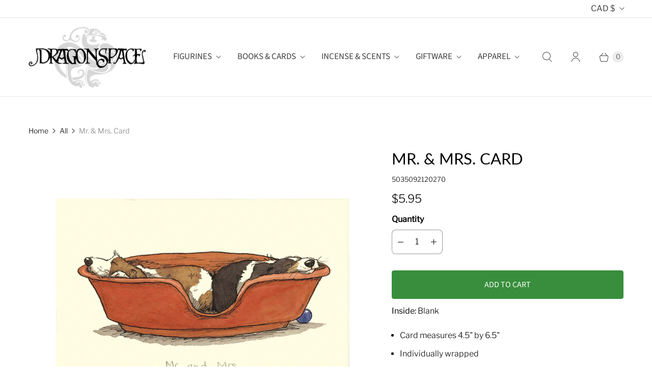

--- FILE ---
content_type: text/javascript; charset=utf-8
request_url: https://www.dragonspace.ca/products/mr-mrs-card.js
body_size: 330
content:
{"id":6586063880290,"title":"Mr. \u0026 Mrs. Card","handle":"mr-mrs-card","description":"\u003cp\u003e\u003cstrong\u003eInside:\u003c\/strong\u003e Blank\u003cbr\u003e\u003c\/p\u003e\n\u003cul\u003e\n\u003cli\u003eCard measures 4.5\" by 6.5\"\u003c\/li\u003e\n\u003cli\u003e\u003cspan\u003eIndividually wrapped\u003c\/span\u003e\u003c\/li\u003e\n\u003cli\u003e\u003cspan\u003eIncludes white mailing envelope\u003c\/span\u003e\u003c\/li\u003e\n\u003c\/ul\u003e","published_at":"2023-04-05T11:36:57-07:00","created_at":"2021-08-19T15:43:13-07:00","vendor":"Paper E. Clips","type":"Greeting Card","tags":["Blank","Two Bad Mice"],"price":595,"price_min":595,"price_max":595,"available":true,"price_varies":false,"compare_at_price":null,"compare_at_price_min":0,"compare_at_price_max":0,"compare_at_price_varies":false,"variants":[{"id":39396553359458,"title":"Default Title","option1":"Default Title","option2":null,"option3":null,"sku":"5035092120270","requires_shipping":true,"taxable":true,"featured_image":null,"available":true,"name":"Mr. \u0026 Mrs. Card","public_title":null,"options":["Default Title"],"price":595,"weight":20,"compare_at_price":null,"inventory_quantity":10,"inventory_management":"shopify","inventory_policy":"deny","barcode":"TBM27","requires_selling_plan":false,"selling_plan_allocations":[]}],"images":["\/\/cdn.shopify.com\/s\/files\/1\/0784\/5697\/products\/m27.gif?v=1629413000"],"featured_image":"\/\/cdn.shopify.com\/s\/files\/1\/0784\/5697\/products\/m27.gif?v=1629413000","options":[{"name":"Title","position":1,"values":["Default Title"]}],"url":"\/products\/mr-mrs-card","media":[{"alt":null,"id":20460556419170,"position":1,"preview_image":{"aspect_ratio":1.0,"height":737,"width":737,"src":"https:\/\/cdn.shopify.com\/s\/files\/1\/0784\/5697\/products\/m27.gif?v=1629413000"},"aspect_ratio":1.0,"height":737,"media_type":"image","src":"https:\/\/cdn.shopify.com\/s\/files\/1\/0784\/5697\/products\/m27.gif?v=1629413000","width":737}],"requires_selling_plan":false,"selling_plan_groups":[]}

--- FILE ---
content_type: application/javascript
request_url: https://h30-deploy.hiconversion.com/origin/tag/S0YycAaN
body_size: 126126
content:
/** Copyright 2006-2025 Hiconversion. All rights reserved (Patents Pending) **/
try{(function(){var hcTagStart=(new Date).getTime();try{if(window.localStorage){var disableParam="_hc_disable";var disable=false;var loc=document.location||window.location;var hasUrlDisableFlag=false;var oneTimeOnly=false;if(loc.href){if(loc.href.indexOf(disableParam+"=true")>-1){disable=true;hasUrlDisableFlag=true}else if(loc.href.indexOf(disableParam+"=false")>-1){disable=false;hasUrlDisableFlag=true}else if(loc.href.indexOf(disableParam+"=once")>-1){disable=true;hasUrlDisableFlag=true;oneTimeOnly=true}if(hasUrlDisableFlag&&!oneTimeOnly){var date=new Date;if(disable){date.setTime(date.getTime()+1*24*60*60*1e3)}var cookieString=disableParam+"="+(disable?"true":"false")+";path=/;";cookieString+="expires="+date.toUTCString()+";";document.cookie=cookieString}}var hasLSDisableFlag=false;if(!hasUrlDisableFlag){hasLSDisableFlag=!!window.localStorage.getItem(disableParam);if(hasLSDisableFlag){disable=true}}if(!hasUrlDisableFlag&&!hasLSDisableFlag){var cookies=document.cookie.split(";");var cookieValue="";for(var i=0;i<cookies.length;i++){var cookie=cookies[i].trim();if(cookie.indexOf(disableParam+"=")===0){cookieValue=cookie.substring((disableParam+"=").length);break}}if(cookieValue==="true"){disable=true}else if(cookieValue==="false"){disable=false}}if(disable){if(window.console&&window.console.log){console.log("TAG: disabled");return}}}}catch(ex){}var jqName="_HIPRO_jqv1a";var define;var exports;var module;var global;if(!window[jqName]){!function(a,b){"object"==typeof module&&"object"==typeof module.exports?module.exports=a.document?b(a,!0):function(a){if(!a.document)throw new Error("jQuery requires a window with a document");return b(a)}:b(a)}("undefined"!=typeof window?window:this,function(a,b){var c=[],d=c.slice,e=c.concat,f=c.push,g=c.indexOf,h={},i=h.toString,j=h.hasOwnProperty,k={},l="1.11.1",m=function(a,b){return new m.fn.init(a,b)},n=/^[\s\uFEFF\xA0]+|[\s\uFEFF\xA0]+$/g,o=/^-ms-/,p=/-([\da-z])/gi,q=function(a,b){return b.toUpperCase()};m.fn=m.prototype={jquery:l,constructor:m,selector:"",length:0,toArray:function(){return d.call(this)},get:function(a){return null!=a?0>a?this[a+this.length]:this[a]:d.call(this)},pushStack:function(a){var b=m.merge(this.constructor(),a);return b.prevObject=this,b.context=this.context,b},each:function(a,b){return m.each(this,a,b)},map:function(a){return this.pushStack(m.map(this,function(b,c){return a.call(b,c,b)}))},slice:function(){return this.pushStack(d.apply(this,arguments))},first:function(){return this.eq(0)},last:function(){return this.eq(-1)},eq:function(a){var b=this.length,c=+a+(0>a?b:0);return this.pushStack(c>=0&&b>c?[this[c]]:[])},end:function(){return this.prevObject||this.constructor(null)},push:f,sort:c.sort,splice:c.splice},m.extend=m.fn.extend=function(){var a,b,c,d,e,f,g=arguments[0]||{},h=1,i=arguments.length,j=!1;for("boolean"==typeof g&&(j=g,g=arguments[h]||{},h++),"object"==typeof g||m.isFunction(g)||(g={}),h===i&&(g=this,h--);i>h;h++)if(null!=(e=arguments[h]))for(d in e)a=g[d],c=e[d],g!==c&&(j&&c&&(m.isPlainObject(c)||(b=m.isArray(c)))?(b?(b=!1,f=a&&m.isArray(a)?a:[]):f=a&&m.isPlainObject(a)?a:{},g[d]=m.extend(j,f,c)):void 0!==c&&(g[d]=c));return g},m.extend({expando:"jQuery"+(l+Math.random()).replace(/\D/g,""),isReady:!0,error:function(a){throw new Error(a)},noop:function(){},isFunction:function(a){return"function"===m.type(a)},isArray:Array.isArray||function(a){return"array"===m.type(a)},isWindow:function(a){return null!=a&&a==a.window},isNumeric:function(a){return!m.isArray(a)&&a-parseFloat(a)>=0},isEmptyObject:function(a){var b;for(b in a)return!1;return!0},isPlainObject:function(a){var b;if(!a||"object"!==m.type(a)||a.nodeType||m.isWindow(a))return!1;try{if(a.constructor&&!j.call(a,"constructor")&&!j.call(a.constructor.prototype,"isPrototypeOf"))return!1}catch(c){return!1}if(k.ownLast)for(b in a)return j.call(a,b);for(b in a);return void 0===b||j.call(a,b)},type:function(a){return null==a?a+"":"object"==typeof a||"function"==typeof a?h[i.call(a)]||"object":typeof a},globalEval:function(b){b&&m.trim(b)&&(a.execScript||function(b){a.eval.call(a,b)})(b)},camelCase:function(a){return a.replace(o,"ms-").replace(p,q)},nodeName:function(a,b){return a.nodeName&&a.nodeName.toLowerCase()===b.toLowerCase()},each:function(a,b,c){var d,e=0,f=a.length,g=r(a);if(c){if(g){for(;f>e;e++)if(d=b.apply(a[e],c),d===!1)break}else for(e in a)if(d=b.apply(a[e],c),d===!1)break}else if(g){for(;f>e;e++)if(d=b.call(a[e],e,a[e]),d===!1)break}else for(e in a)if(d=b.call(a[e],e,a[e]),d===!1)break;return a},trim:function(a){return null==a?"":(a+"").replace(n,"")},makeArray:function(a,b){var c=b||[];return null!=a&&(r(Object(a))?m.merge(c,"string"==typeof a?[a]:a):f.call(c,a)),c},inArray:function(a,b,c){var d;if(b){if(g)return g.call(b,a,c);for(d=b.length,c=c?0>c?Math.max(0,d+c):c:0;d>c;c++)if(c in b&&b[c]===a)return c}return-1},merge:function(a,b){var c=+b.length,d=0,e=a.length;while(c>d)a[e++]=b[d++];if(c!==c)while(void 0!==b[d])a[e++]=b[d++];return a.length=e,a},grep:function(a,b,c){for(var d,e=[],f=0,g=a.length,h=!c;g>f;f++)d=!b(a[f],f),d!==h&&e.push(a[f]);return e},map:function(a,b,c){var d,f=0,g=a.length,h=r(a),i=[];if(h)for(;g>f;f++)d=b(a[f],f,c),null!=d&&i.push(d);else for(f in a)d=b(a[f],f,c),null!=d&&i.push(d);return e.apply([],i)},guid:1,proxy:function(a,b){var c,e,f;return"string"==typeof b&&(f=a[b],b=a,a=f),m.isFunction(a)?(c=d.call(arguments,2),e=function(){return a.apply(b||this,c.concat(d.call(arguments)))},e.guid=a.guid=a.guid||m.guid++,e):void 0},now:function(){return+new Date},support:k}),m.each("Boolean Number String Function Array Date RegExp Object Error".split(" "),function(a,b){h["[object "+b+"]"]=b.toLowerCase()});function r(a){var b=a.length,c=m.type(a);return"function"===c||m.isWindow(a)?!1:1===a.nodeType&&b?!0:"array"===c||0===b||"number"==typeof b&&b>0&&b-1 in a}var s=function(a){var b,c,d,e,f,g,h,i,j,k,l,m,n,o,p,q,r,s,t,u="sizzle"+-new Date,v=a.document,w=0,x=0,y=gb(),z=gb(),A=gb(),B=function(a,b){return a===b&&(l=!0),0},C="undefined",D=1<<31,E={}.hasOwnProperty,F=[],G=F.pop,H=F.push,I=F.push,J=F.slice,K=F.indexOf||function(a){for(var b=0,c=this.length;c>b;b++)if(this[b]===a)return b;return-1},L="checked|selected|async|autofocus|autoplay|controls|defer|disabled|hidden|ismap|loop|multiple|open|readonly|required|scoped",M="[\\x20\\t\\r\\n\\f]",N="(?:\\\\.|[\\w-]|[^\\x00-\\xa0])+",O=N.replace("w","w#"),P="\\["+M+"*("+N+")(?:"+M+"*([*^$|!~]?=)"+M+"*(?:'((?:\\\\.|[^\\\\'])*)'|\"((?:\\\\.|[^\\\\\"])*)\"|("+O+"))|)"+M+"*\\]",Q=":("+N+")(?:\\((('((?:\\\\.|[^\\\\'])*)'|\"((?:\\\\.|[^\\\\\"])*)\")|((?:\\\\.|[^\\\\()[\\]]|"+P+")*)|.*)\\)|)",R=new RegExp("^"+M+"+|((?:^|[^\\\\])(?:\\\\.)*)"+M+"+$","g"),S=new RegExp("^"+M+"*,"+M+"*"),T=new RegExp("^"+M+"*([>+~]|"+M+")"+M+"*"),U=new RegExp("="+M+"*([^\\]'\"]*?)"+M+"*\\]","g"),V=new RegExp(Q),W=new RegExp("^"+O+"$"),X={ID:new RegExp("^#("+N+")"),CLASS:new RegExp("^\\.("+N+")"),TAG:new RegExp("^("+N.replace("w","w*")+")"),ATTR:new RegExp("^"+P),PSEUDO:new RegExp("^"+Q),CHILD:new RegExp("^:(only|first|last|nth|nth-last)-(child|of-type)(?:\\("+M+"*(even|odd|(([+-]|)(\\d*)n|)"+M+"*(?:([+-]|)"+M+"*(\\d+)|))"+M+"*\\)|)","i"),bool:new RegExp("^(?:"+L+")$","i"),needsContext:new RegExp("^"+M+"*[>+~]|:(even|odd|eq|gt|lt|nth|first|last)(?:\\("+M+"*((?:-\\d)?\\d*)"+M+"*\\)|)(?=[^-]|$)","i")},Y=/^(?:input|select|textarea|button)$/i,Z=/^h\d$/i,$=/^[^{]+\{\s*\[native \w/,_=/^(?:#([\w-]+)|(\w+)|\.([\w-]+))$/,ab=/[+~]/,bb=/'|\\/g,cb=new RegExp("\\\\([\\da-f]{1,6}"+M+"?|("+M+")|.)","ig"),db=function(a,b,c){var d="0x"+b-65536;return d!==d||c?b:0>d?String.fromCharCode(d+65536):String.fromCharCode(d>>10|55296,1023&d|56320)};try{I.apply(F=J.call(v.childNodes),v.childNodes),F[v.childNodes.length].nodeType}catch(eb){I={apply:F.length?function(a,b){H.apply(a,J.call(b))}:function(a,b){var c=a.length,d=0;while(a[c++]=b[d++]);a.length=c-1}}}function fb(a,b,d,e){var f,h,j,k,l,o,r,s,w,x;if((b?b.ownerDocument||b:v)!==n&&m(b),b=b||n,d=d||[],!a||"string"!=typeof a)return d;if(1!==(k=b.nodeType)&&9!==k)return[];if(p&&!e){if(f=_.exec(a))if(j=f[1]){if(9===k){if(h=b.getElementById(j),!h||!h.parentNode)return d;if(h.id===j)return d.push(h),d}else if(b.ownerDocument&&(h=b.ownerDocument.getElementById(j))&&t(b,h)&&h.id===j)return d.push(h),d}else{if(f[2])return I.apply(d,b.getElementsByTagName(a)),d;if((j=f[3])&&c.getElementsByClassName&&b.getElementsByClassName)return I.apply(d,b.getElementsByClassName(j)),d}if(c.qsa&&(!q||!q.test(a))){if(s=r=u,w=b,x=9===k&&a,1===k&&"object"!==b.nodeName.toLowerCase()){o=g(a),(r=b.getAttribute("id"))?s=r.replace(bb,"\\$&"):b.setAttribute("id",s),s="[id='"+s+"'] ",l=o.length;while(l--)o[l]=s+qb(o[l]);w=ab.test(a)&&ob(b.parentNode)||b,x=o.join(",")}if(x)try{return I.apply(d,w.querySelectorAll(x)),d}catch(y){}finally{r||b.removeAttribute("id")}}}return i(a.replace(R,"$1"),b,d,e)}function gb(){var a=[];function b(c,e){return a.push(c+" ")>d.cacheLength&&delete b[a.shift()],b[c+" "]=e}return b}function hb(a){return a[u]=!0,a}function ib(a){var b=n.createElement("div");try{return!!a(b)}catch(c){return!1}finally{b.parentNode&&b.parentNode.removeChild(b),b=null}}function jb(a,b){var c=a.split("|"),e=a.length;while(e--)d.attrHandle[c[e]]=b}function kb(a,b){var c=b&&a,d=c&&1===a.nodeType&&1===b.nodeType&&(~b.sourceIndex||D)-(~a.sourceIndex||D);if(d)return d;if(c)while(c=c.nextSibling)if(c===b)return-1;return a?1:-1}function lb(a){return function(b){var c=b.nodeName.toLowerCase();return"input"===c&&b.type===a}}function mb(a){return function(b){var c=b.nodeName.toLowerCase();return("input"===c||"button"===c)&&b.type===a}}function nb(a){return hb(function(b){return b=+b,hb(function(c,d){var e,f=a([],c.length,b),g=f.length;while(g--)c[e=f[g]]&&(c[e]=!(d[e]=c[e]))})})}function ob(a){return a&&typeof a.getElementsByTagName!==C&&a}c=fb.support={},f=fb.isXML=function(a){var b=a&&(a.ownerDocument||a).documentElement;return b?"HTML"!==b.nodeName:!1},m=fb.setDocument=function(a){var b,e=a?a.ownerDocument||a:v,g=e.defaultView;return e!==n&&9===e.nodeType&&e.documentElement?(n=e,o=e.documentElement,p=!f(e),g&&g!==g.top&&(g.addEventListener?g.addEventListener("unload",function(){m()},!1):g.attachEvent&&g.attachEvent("onunload",function(){m()})),c.attributes=ib(function(a){return a.className="i",!a.getAttribute("className")}),c.getElementsByTagName=ib(function(a){return a.appendChild(e.createComment("")),!a.getElementsByTagName("*").length}),c.getElementsByClassName=$.test(e.getElementsByClassName)&&ib(function(a){return a.innerHTML="<div class='a'></div><div class='a i'></div>",a.firstChild.className="i",2===a.getElementsByClassName("i").length}),c.getById=ib(function(a){return o.appendChild(a).id=u,!e.getElementsByName||!e.getElementsByName(u).length}),c.getById?(d.find.ID=function(a,b){if(typeof b.getElementById!==C&&p){var c=b.getElementById(a);return c&&c.parentNode?[c]:[]}},d.filter.ID=function(a){var b=a.replace(cb,db);return function(a){return a.getAttribute("id")===b}}):(delete d.find.ID,d.filter.ID=function(a){var b=a.replace(cb,db);return function(a){var c=typeof a.getAttributeNode!==C&&a.getAttributeNode("id");return c&&c.value===b}}),d.find.TAG=c.getElementsByTagName?function(a,b){return typeof b.getElementsByTagName!==C?b.getElementsByTagName(a):void 0}:function(a,b){var c,d=[],e=0,f=b.getElementsByTagName(a);if("*"===a){while(c=f[e++])1===c.nodeType&&d.push(c);return d}return f},d.find.CLASS=c.getElementsByClassName&&function(a,b){return typeof b.getElementsByClassName!==C&&p?b.getElementsByClassName(a):void 0},r=[],q=[],(c.qsa=$.test(e.querySelectorAll))&&(ib(function(a){a.innerHTML="<select msallowclip=''><option selected=''></option></select>",a.querySelectorAll("[msallowclip^='']").length&&q.push("[*^$]="+M+"*(?:''|\"\")"),a.querySelectorAll("[selected]").length||q.push("\\["+M+"*(?:value|"+L+")"),a.querySelectorAll(":checked").length||q.push(":checked")}),ib(function(a){var b=e.createElement("input");b.setAttribute("type","hidden"),a.appendChild(b).setAttribute("name","D"),a.querySelectorAll("[name=d]").length&&q.push("name"+M+"*[*^$|!~]?="),a.querySelectorAll(":enabled").length||q.push(":enabled",":disabled"),a.querySelectorAll("*,:x"),q.push(",.*:")})),(c.matchesSelector=$.test(s=o.matches||o.webkitMatchesSelector||o.mozMatchesSelector||o.oMatchesSelector||o.msMatchesSelector))&&ib(function(a){c.disconnectedMatch=s.call(a,"div"),s.call(a,"[s!='']:x"),r.push("!=",Q)}),q=q.length&&new RegExp(q.join("|")),r=r.length&&new RegExp(r.join("|")),b=$.test(o.compareDocumentPosition),t=b||$.test(o.contains)?function(a,b){var c=9===a.nodeType?a.documentElement:a,d=b&&b.parentNode;return a===d||!(!d||1!==d.nodeType||!(c.contains?c.contains(d):a.compareDocumentPosition&&16&a.compareDocumentPosition(d)))}:function(a,b){if(b)while(b=b.parentNode)if(b===a)return!0;return!1},B=b?function(a,b){if(a===b)return l=!0,0;var d=!a.compareDocumentPosition-!b.compareDocumentPosition;return d?d:(d=(a.ownerDocument||a)===(b.ownerDocument||b)?a.compareDocumentPosition(b):1,1&d||!c.sortDetached&&b.compareDocumentPosition(a)===d?a===e||a.ownerDocument===v&&t(v,a)?-1:b===e||b.ownerDocument===v&&t(v,b)?1:k?K.call(k,a)-K.call(k,b):0:4&d?-1:1)}:function(a,b){if(a===b)return l=!0,0;var c,d=0,f=a.parentNode,g=b.parentNode,h=[a],i=[b];if(!f||!g)return a===e?-1:b===e?1:f?-1:g?1:k?K.call(k,a)-K.call(k,b):0;if(f===g)return kb(a,b);c=a;while(c=c.parentNode)h.unshift(c);c=b;while(c=c.parentNode)i.unshift(c);while(h[d]===i[d])d++;return d?kb(h[d],i[d]):h[d]===v?-1:i[d]===v?1:0},e):n},fb.matches=function(a,b){return fb(a,null,null,b)},fb.matchesSelector=function(a,b){if((a.ownerDocument||a)!==n&&m(a),b=b.replace(U,"='$1']"),!(!c.matchesSelector||!p||r&&r.test(b)||q&&q.test(b)))try{var d=s.call(a,b);if(d||c.disconnectedMatch||a.document&&11!==a.document.nodeType)return d}catch(e){}return fb(b,n,null,[a]).length>0},fb.contains=function(a,b){return(a.ownerDocument||a)!==n&&m(a),t(a,b)},fb.attr=function(a,b){(a.ownerDocument||a)!==n&&m(a);var e=d.attrHandle[b.toLowerCase()],f=e&&E.call(d.attrHandle,b.toLowerCase())?e(a,b,!p):void 0;return void 0!==f?f:c.attributes||!p?a.getAttribute(b):(f=a.getAttributeNode(b))&&f.specified?f.value:null},fb.error=function(a){throw new Error("Syntax error, unrecognized expression: "+a)},fb.uniqueSort=function(a){var b,d=[],e=0,f=0;if(l=!c.detectDuplicates,k=!c.sortStable&&a.slice(0),a.sort(B),l){while(b=a[f++])b===a[f]&&(e=d.push(f));while(e--)a.splice(d[e],1)}return k=null,a},e=fb.getText=function(a){var b,c="",d=0,f=a.nodeType;if(f){if(1===f||9===f||11===f){if("string"==typeof a.textContent)return a.textContent;for(a=a.firstChild;a;a=a.nextSibling)c+=e(a)}else if(3===f||4===f)return a.nodeValue}else while(b=a[d++])c+=e(b);return c},d=fb.selectors={cacheLength:50,createPseudo:hb,match:X,attrHandle:{},find:{},relative:{">":{dir:"parentNode",first:!0}," ":{dir:"parentNode"},"+":{dir:"previousSibling",first:!0},"~":{dir:"previousSibling"}},preFilter:{ATTR:function(a){return a[1]=a[1].replace(cb,db),a[3]=(a[3]||a[4]||a[5]||"").replace(cb,db),"~="===a[2]&&(a[3]=" "+a[3]+" "),a.slice(0,4)},CHILD:function(a){return a[1]=a[1].toLowerCase(),"nth"===a[1].slice(0,3)?(a[3]||fb.error(a[0]),a[4]=+(a[4]?a[5]+(a[6]||1):2*("even"===a[3]||"odd"===a[3])),a[5]=+(a[7]+a[8]||"odd"===a[3])):a[3]&&fb.error(a[0]),a},PSEUDO:function(a){var b,c=!a[6]&&a[2];return X.CHILD.test(a[0])?null:(a[3]?a[2]=a[4]||a[5]||"":c&&V.test(c)&&(b=g(c,!0))&&(b=c.indexOf(")",c.length-b)-c.length)&&(a[0]=a[0].slice(0,b),a[2]=c.slice(0,b)),a.slice(0,3))}},filter:{TAG:function(a){var b=a.replace(cb,db).toLowerCase();return"*"===a?function(){return!0}:function(a){return a.nodeName&&a.nodeName.toLowerCase()===b}},CLASS:function(a){var b=y[a+" "];return b||(b=new RegExp("(^|"+M+")"+a+"("+M+"|$)"))&&y(a,function(a){return b.test("string"==typeof a.className&&a.className||typeof a.getAttribute!==C&&a.getAttribute("class")||"")})},ATTR:function(a,b,c){return function(d){var e=fb.attr(d,a);return null==e?"!="===b:b?(e+="","="===b?e===c:"!="===b?e!==c:"^="===b?c&&0===e.indexOf(c):"*="===b?c&&e.indexOf(c)>-1:"$="===b?c&&e.slice(-c.length)===c:"~="===b?(" "+e+" ").indexOf(c)>-1:"|="===b?e===c||e.slice(0,c.length+1)===c+"-":!1):!0}},CHILD:function(a,b,c,d,e){var f="nth"!==a.slice(0,3),g="last"!==a.slice(-4),h="of-type"===b;return 1===d&&0===e?function(a){return!!a.parentNode}:function(b,c,i){var j,k,l,m,n,o,p=f!==g?"nextSibling":"previousSibling",q=b.parentNode,r=h&&b.nodeName.toLowerCase(),s=!i&&!h;if(q){if(f){while(p){l=b;while(l=l[p])if(h?l.nodeName.toLowerCase()===r:1===l.nodeType)return!1;o=p="only"===a&&!o&&"nextSibling"}return!0}if(o=[g?q.firstChild:q.lastChild],g&&s){k=q[u]||(q[u]={}),j=k[a]||[],n=j[0]===w&&j[1],m=j[0]===w&&j[2],l=n&&q.childNodes[n];while(l=++n&&l&&l[p]||(m=n=0)||o.pop())if(1===l.nodeType&&++m&&l===b){k[a]=[w,n,m];break}}else if(s&&(j=(b[u]||(b[u]={}))[a])&&j[0]===w)m=j[1];else while(l=++n&&l&&l[p]||(m=n=0)||o.pop())if((h?l.nodeName.toLowerCase()===r:1===l.nodeType)&&++m&&(s&&((l[u]||(l[u]={}))[a]=[w,m]),l===b))break;return m-=e,m===d||m%d===0&&m/d>=0}}},PSEUDO:function(a,b){var c,e=d.pseudos[a]||d.setFilters[a.toLowerCase()]||fb.error("unsupported pseudo: "+a);return e[u]?e(b):e.length>1?(c=[a,a,"",b],d.setFilters.hasOwnProperty(a.toLowerCase())?hb(function(a,c){var d,f=e(a,b),g=f.length;while(g--)d=K.call(a,f[g]),a[d]=!(c[d]=f[g])}):function(a){return e(a,0,c)}):e}},pseudos:{not:hb(function(a){var b=[],c=[],d=h(a.replace(R,"$1"));return d[u]?hb(function(a,b,c,e){var f,g=d(a,null,e,[]),h=a.length;while(h--)(f=g[h])&&(a[h]=!(b[h]=f))}):function(a,e,f){return b[0]=a,d(b,null,f,c),!c.pop()}}),has:hb(function(a){return function(b){return fb(a,b).length>0}}),contains:hb(function(a){return function(b){return(b.textContent||b.innerText||e(b)).indexOf(a)>-1}}),lang:hb(function(a){return W.test(a||"")||fb.error("unsupported lang: "+a),a=a.replace(cb,db).toLowerCase(),function(b){var c;do if(c=p?b.lang:b.getAttribute("xml:lang")||b.getAttribute("lang"))return c=c.toLowerCase(),c===a||0===c.indexOf(a+"-");while((b=b.parentNode)&&1===b.nodeType);return!1}}),target:function(b){var c=a.location&&a.location.hash;return c&&c.slice(1)===b.id},root:function(a){return a===o},focus:function(a){return a===n.activeElement&&(!n.hasFocus||n.hasFocus())&&!!(a.type||a.href||~a.tabIndex)},enabled:function(a){return a.disabled===!1},disabled:function(a){return a.disabled===!0},checked:function(a){var b=a.nodeName.toLowerCase();return"input"===b&&!!a.checked||"option"===b&&!!a.selected},selected:function(a){return a.parentNode&&a.parentNode.selectedIndex,a.selected===!0},empty:function(a){for(a=a.firstChild;a;a=a.nextSibling)if(a.nodeType<6)return!1;return!0},parent:function(a){return!d.pseudos.empty(a)},header:function(a){return Z.test(a.nodeName)},input:function(a){return Y.test(a.nodeName)},button:function(a){var b=a.nodeName.toLowerCase();return"input"===b&&"button"===a.type||"button"===b},text:function(a){var b;return"input"===a.nodeName.toLowerCase()&&"text"===a.type&&(null==(b=a.getAttribute("type"))||"text"===b.toLowerCase())},first:nb(function(){return[0]}),last:nb(function(a,b){return[b-1]}),eq:nb(function(a,b,c){return[0>c?c+b:c]}),even:nb(function(a,b){for(var c=0;b>c;c+=2)a.push(c);return a}),odd:nb(function(a,b){for(var c=1;b>c;c+=2)a.push(c);return a}),lt:nb(function(a,b,c){for(var d=0>c?c+b:c;--d>=0;)a.push(d);return a}),gt:nb(function(a,b,c){for(var d=0>c?c+b:c;++d<b;)a.push(d);return a})}},d.pseudos.nth=d.pseudos.eq;for(b in{radio:!0,checkbox:!0,file:!0,password:!0,image:!0})d.pseudos[b]=lb(b);for(b in{submit:!0,reset:!0})d.pseudos[b]=mb(b);function pb(){}pb.prototype=d.filters=d.pseudos,d.setFilters=new pb,g=fb.tokenize=function(a,b){var c,e,f,g,h,i,j,k=z[a+" "];if(k)return b?0:k.slice(0);h=a,i=[],j=d.preFilter;while(h){(!c||(e=S.exec(h)))&&(e&&(h=h.slice(e[0].length)||h),i.push(f=[])),c=!1,(e=T.exec(h))&&(c=e.shift(),f.push({value:c,type:e[0].replace(R," ")}),h=h.slice(c.length));for(g in d.filter)!(e=X[g].exec(h))||j[g]&&!(e=j[g](e))||(c=e.shift(),f.push({value:c,type:g,matches:e}),h=h.slice(c.length));if(!c)break}return b?h.length:h?fb.error(a):z(a,i).slice(0)};function qb(a){for(var b=0,c=a.length,d="";c>b;b++)d+=a[b].value;return d}function rb(a,b,c){var d=b.dir,e=c&&"parentNode"===d,f=x++;return b.first?function(b,c,f){while(b=b[d])if(1===b.nodeType||e)return a(b,c,f)}:function(b,c,g){var h,i,j=[w,f];if(g){while(b=b[d])if((1===b.nodeType||e)&&a(b,c,g))return!0}else while(b=b[d])if(1===b.nodeType||e){if(i=b[u]||(b[u]={}),(h=i[d])&&h[0]===w&&h[1]===f)return j[2]=h[2];if(i[d]=j,j[2]=a(b,c,g))return!0}}}function sb(a){return a.length>1?function(b,c,d){var e=a.length;while(e--)if(!a[e](b,c,d))return!1;return!0}:a[0]}function tb(a,b,c){for(var d=0,e=b.length;e>d;d++)fb(a,b[d],c);return c}function ub(a,b,c,d,e){for(var f,g=[],h=0,i=a.length,j=null!=b;i>h;h++)(f=a[h])&&(!c||c(f,d,e))&&(g.push(f),j&&b.push(h));return g}function vb(a,b,c,d,e,f){return d&&!d[u]&&(d=vb(d)),e&&!e[u]&&(e=vb(e,f)),hb(function(f,g,h,i){var j,k,l,m=[],n=[],o=g.length,p=f||tb(b||"*",h.nodeType?[h]:h,[]),q=!a||!f&&b?p:ub(p,m,a,h,i),r=c?e||(f?a:o||d)?[]:g:q;if(c&&c(q,r,h,i),d){j=ub(r,n),d(j,[],h,i),k=j.length;while(k--)(l=j[k])&&(r[n[k]]=!(q[n[k]]=l))}if(f){if(e||a){if(e){j=[],k=r.length;while(k--)(l=r[k])&&j.push(q[k]=l);e(null,r=[],j,i)}k=r.length;while(k--)(l=r[k])&&(j=e?K.call(f,l):m[k])>-1&&(f[j]=!(g[j]=l))}}else r=ub(r===g?r.splice(o,r.length):r),e?e(null,g,r,i):I.apply(g,r)})}function wb(a){for(var b,c,e,f=a.length,g=d.relative[a[0].type],h=g||d.relative[" "],i=g?1:0,k=rb(function(a){return a===b},h,!0),l=rb(function(a){return K.call(b,a)>-1},h,!0),m=[function(a,c,d){return!g&&(d||c!==j)||((b=c).nodeType?k(a,c,d):l(a,c,d))}];f>i;i++)if(c=d.relative[a[i].type])m=[rb(sb(m),c)];else{if(c=d.filter[a[i].type].apply(null,a[i].matches),c[u]){for(e=++i;f>e;e++)if(d.relative[a[e].type])break;return vb(i>1&&sb(m),i>1&&qb(a.slice(0,i-1).concat({value:" "===a[i-2].type?"*":""})).replace(R,"$1"),c,e>i&&wb(a.slice(i,e)),f>e&&wb(a=a.slice(e)),f>e&&qb(a))}m.push(c)}return sb(m)}function xb(a,b){var c=b.length>0,e=a.length>0,f=function(f,g,h,i,k){var l,m,o,p=0,q="0",r=f&&[],s=[],t=j,u=f||e&&d.find.TAG("*",k),v=w+=null==t?1:Math.random()||.1,x=u.length;for(k&&(j=g!==n&&g);q!==x&&null!=(l=u[q]);q++){if(e&&l){m=0;while(o=a[m++])if(o(l,g,h)){i.push(l);break}k&&(w=v)}c&&((l=!o&&l)&&p--,f&&r.push(l))}if(p+=q,c&&q!==p){m=0;while(o=b[m++])o(r,s,g,h);if(f){if(p>0)while(q--)r[q]||s[q]||(s[q]=G.call(i));s=ub(s)}I.apply(i,s),k&&!f&&s.length>0&&p+b.length>1&&fb.uniqueSort(i)}return k&&(w=v,j=t),r};return c?hb(f):f}return h=fb.compile=function(a,b){var c,d=[],e=[],f=A[a+" "];if(!f){b||(b=g(a)),c=b.length;while(c--)f=wb(b[c]),f[u]?d.push(f):e.push(f);f=A(a,xb(e,d)),f.selector=a}return f},i=fb.select=function(a,b,e,f){var i,j,k,l,m,n="function"==typeof a&&a,o=!f&&g(a=n.selector||a);if(e=e||[],1===o.length){if(j=o[0]=o[0].slice(0),j.length>2&&"ID"===(k=j[0]).type&&c.getById&&9===b.nodeType&&p&&d.relative[j[1].type]){if(b=(d.find.ID(k.matches[0].replace(cb,db),b)||[])[0],!b)return e;n&&(b=b.parentNode),a=a.slice(j.shift().value.length)}i=X.needsContext.test(a)?0:j.length;while(i--){if(k=j[i],d.relative[l=k.type])break;if((m=d.find[l])&&(f=m(k.matches[0].replace(cb,db),ab.test(j[0].type)&&ob(b.parentNode)||b))){if(j.splice(i,1),a=f.length&&qb(j),!a)return I.apply(e,f),e;break}}}return(n||h(a,o))(f,b,!p,e,ab.test(a)&&ob(b.parentNode)||b),e},c.sortStable=u.split("").sort(B).join("")===u,c.detectDuplicates=!!l,m(),c.sortDetached=ib(function(a){return 1&a.compareDocumentPosition(n.createElement("div"))}),ib(function(a){return a.innerHTML="<a href='#'></a>","#"===a.firstChild.getAttribute("href")})||jb("type|href|height|width",function(a,b,c){return c?void 0:a.getAttribute(b,"type"===b.toLowerCase()?1:2)}),c.attributes&&ib(function(a){return a.innerHTML="<input/>",a.firstChild.setAttribute("value",""),""===a.firstChild.getAttribute("value")})||jb("value",function(a,b,c){return c||"input"!==a.nodeName.toLowerCase()?void 0:a.defaultValue}),ib(function(a){return null==a.getAttribute("disabled")})||jb(L,function(a,b,c){var d;return c?void 0:a[b]===!0?b.toLowerCase():(d=a.getAttributeNode(b))&&d.specified?d.value:null}),fb}(a);m.find=s,m.expr=s.selectors,m.expr[":"]=m.expr.pseudos,m.unique=s.uniqueSort,m.text=s.getText,m.isXMLDoc=s.isXML,m.contains=s.contains;var t=m.expr.match.needsContext,u=/^<(\w+)\s*\/?>(?:<\/\1>|)$/,v=/^.[^:#\[\.,]*$/;function w(a,b,c){if(m.isFunction(b))return m.grep(a,function(a,d){return!!b.call(a,d,a)!==c});if(b.nodeType)return m.grep(a,function(a){return a===b!==c});if("string"==typeof b){if(v.test(b))return m.filter(b,a,c);b=m.filter(b,a)}return m.grep(a,function(a){return m.inArray(a,b)>=0!==c})}m.filter=function(a,b,c){var d=b[0];return c&&(a=":not("+a+")"),1===b.length&&1===d.nodeType?m.find.matchesSelector(d,a)?[d]:[]:m.find.matches(a,m.grep(b,function(a){return 1===a.nodeType}))},m.fn.extend({find:function(a){var b,c=[],d=this,e=d.length;if("string"!=typeof a)return this.pushStack(m(a).filter(function(){for(b=0;e>b;b++)if(m.contains(d[b],this))return!0}));for(b=0;e>b;b++)m.find(a,d[b],c);return c=this.pushStack(e>1?m.unique(c):c),c.selector=this.selector?this.selector+" "+a:a,c},filter:function(a){return this.pushStack(w(this,a||[],!1))},not:function(a){return this.pushStack(w(this,a||[],!0))},is:function(a){return!!w(this,"string"==typeof a&&t.test(a)?m(a):a||[],!1).length}});var x,y=a.document,z=/^(?:\s*(<[\w\W]+>)[^>]*|#([\w-]*))$/,A=m.fn.init=function(a,b){var c,d;if(!a)return this;if("string"==typeof a){if(c="<"===a.charAt(0)&&">"===a.charAt(a.length-1)&&a.length>=3?[null,a,null]:z.exec(a),!c||!c[1]&&b)return!b||b.jquery?(b||x).find(a):this.constructor(b).find(a);if(c[1]){if(b=b instanceof m?b[0]:b,m.merge(this,m.parseHTML(c[1],b&&b.nodeType?b.ownerDocument||b:y,!0)),u.test(c[1])&&m.isPlainObject(b))for(c in b)m.isFunction(this[c])?this[c](b[c]):this.attr(c,b[c]);return this}if(d=y.getElementById(c[2]),d&&d.parentNode){if(d.id!==c[2])return x.find(a);this.length=1,this[0]=d}return this.context=y,this.selector=a,this}return a.nodeType?(this.context=this[0]=a,this.length=1,this):m.isFunction(a)?"undefined"!=typeof x.ready?x.ready(a):a(m):(void 0!==a.selector&&(this.selector=a.selector,this.context=a.context),m.makeArray(a,this))};A.prototype=m.fn,x=m(y);var B=/^(?:parents|prev(?:Until|All))/,C={children:!0,contents:!0,next:!0,prev:!0};m.extend({dir:function(a,b,c){var d=[],e=a[b];while(e&&9!==e.nodeType&&(void 0===c||1!==e.nodeType||!m(e).is(c)))1===e.nodeType&&d.push(e),e=e[b];return d},sibling:function(a,b){for(var c=[];a;a=a.nextSibling)1===a.nodeType&&a!==b&&c.push(a);return c}}),m.fn.extend({has:function(a){var b,c=m(a,this),d=c.length;return this.filter(function(){for(b=0;d>b;b++)if(m.contains(this,c[b]))return!0})},closest:function(a,b){for(var c,d=0,e=this.length,f=[],g=t.test(a)||"string"!=typeof a?m(a,b||this.context):0;e>d;d++)for(c=this[d];c&&c!==b;c=c.parentNode)if(c.nodeType<11&&(g?g.index(c)>-1:1===c.nodeType&&m.find.matchesSelector(c,a))){f.push(c);break}return this.pushStack(f.length>1?m.unique(f):f)},index:function(a){return a?"string"==typeof a?m.inArray(this[0],m(a)):m.inArray(a.jquery?a[0]:a,this):this[0]&&this[0].parentNode?this.first().prevAll().length:-1},add:function(a,b){return this.pushStack(m.unique(m.merge(this.get(),m(a,b))))},addBack:function(a){return this.add(null==a?this.prevObject:this.prevObject.filter(a))}});function D(a,b){do a=a[b];while(a&&1!==a.nodeType);return a}m.each({parent:function(a){var b=a.parentNode;return b&&11!==b.nodeType?b:null},parents:function(a){return m.dir(a,"parentNode")},parentsUntil:function(a,b,c){return m.dir(a,"parentNode",c)},next:function(a){return D(a,"nextSibling")},prev:function(a){return D(a,"previousSibling")},nextAll:function(a){return m.dir(a,"nextSibling")},prevAll:function(a){return m.dir(a,"previousSibling")},nextUntil:function(a,b,c){return m.dir(a,"nextSibling",c)},prevUntil:function(a,b,c){return m.dir(a,"previousSibling",c)},siblings:function(a){return m.sibling((a.parentNode||{}).firstChild,a)},children:function(a){return m.sibling(a.firstChild)},contents:function(a){return m.nodeName(a,"iframe")?a.contentDocument||a.contentWindow.document:m.merge([],a.childNodes)}},function(a,b){m.fn[a]=function(c,d){var e=m.map(this,b,c);return"Until"!==a.slice(-5)&&(d=c),d&&"string"==typeof d&&(e=m.filter(d,e)),this.length>1&&(C[a]||(e=m.unique(e)),B.test(a)&&(e=e.reverse())),this.pushStack(e)}});var E=/\S+/g,F={};function G(a){var b=F[a]={};return m.each(a.match(E)||[],function(a,c){b[c]=!0}),b}m.Callbacks=function(a){a="string"==typeof a?F[a]||G(a):m.extend({},a);var b,c,d,e,f,g,h=[],i=!a.once&&[],j=function(l){for(c=a.memory&&l,d=!0,f=g||0,g=0,e=h.length,b=!0;h&&e>f;f++)if(h[f].apply(l[0],l[1])===!1&&a.stopOnFalse){c=!1;break}b=!1,h&&(i?i.length&&j(i.shift()):c?h=[]:k.disable())},k={add:function(){if(h){var d=h.length;!function f(b){m.each(b,function(b,c){var d=m.type(c);"function"===d?a.unique&&k.has(c)||h.push(c):c&&c.length&&"string"!==d&&f(c)})}(arguments),b?e=h.length:c&&(g=d,j(c))}return this},remove:function(){return h&&m.each(arguments,function(a,c){var d;while((d=m.inArray(c,h,d))>-1)h.splice(d,1),b&&(e>=d&&e--,f>=d&&f--)}),this},has:function(a){return a?m.inArray(a,h)>-1:!(!h||!h.length)},empty:function(){return h=[],e=0,this},disable:function(){return h=i=c=void 0,this},disabled:function(){return!h},lock:function(){return i=void 0,c||k.disable(),this},locked:function(){return!i},fireWith:function(a,c){return!h||d&&!i||(c=c||[],c=[a,c.slice?c.slice():c],b?i.push(c):j(c)),this},fire:function(){return k.fireWith(this,arguments),this},fired:function(){return!!d}};return k},m.extend({Deferred:function(a){var b=[["resolve","done",m.Callbacks("once memory"),"resolved"],["reject","fail",m.Callbacks("once memory"),"rejected"],["notify","progress",m.Callbacks("memory")]],c="pending",d={state:function(){return c},always:function(){return e.done(arguments).fail(arguments),this},then:function(){var a=arguments;return m.Deferred(function(c){m.each(b,function(b,f){var g=m.isFunction(a[b])&&a[b];e[f[1]](function(){var a=g&&g.apply(this,arguments);a&&m.isFunction(a.promise)?a.promise().done(c.resolve).fail(c.reject).progress(c.notify):c[f[0]+"With"](this===d?c.promise():this,g?[a]:arguments)})}),a=null}).promise()},promise:function(a){return null!=a?m.extend(a,d):d}},e={};return d.pipe=d.then,m.each(b,function(a,f){var g=f[2],h=f[3];d[f[1]]=g.add,h&&g.add(function(){c=h},b[1^a][2].disable,b[2][2].lock),e[f[0]]=function(){return e[f[0]+"With"](this===e?d:this,arguments),this},e[f[0]+"With"]=g.fireWith}),d.promise(e),a&&a.call(e,e),e},when:function(a){var b=0,c=d.call(arguments),e=c.length,f=1!==e||a&&m.isFunction(a.promise)?e:0,g=1===f?a:m.Deferred(),h=function(a,b,c){return function(e){b[a]=this,c[a]=arguments.length>1?d.call(arguments):e,c===i?g.notifyWith(b,c):--f||g.resolveWith(b,c)}},i,j,k;if(e>1)for(i=new Array(e),j=new Array(e),k=new Array(e);e>b;b++)c[b]&&m.isFunction(c[b].promise)?c[b].promise().done(h(b,k,c)).fail(g.reject).progress(h(b,j,i)):--f;return f||g.resolveWith(k,c),g.promise()}});var H;m.fn.ready=function(a){return m.ready.promise().done(a),this},m.extend({isReady:!1,readyWait:1,holdReady:function(a){a?m.readyWait++:m.ready(!0)},ready:function(a){if(a===!0?!--m.readyWait:!m.isReady){if(!y.body)return setTimeout(m.ready);m.isReady=!0,a!==!0&&--m.readyWait>0||(H.resolveWith(y,[m]),m.fn.triggerHandler&&(m(y).triggerHandler("ready"),m(y).off("ready")))}}});function I(){y.addEventListener?(y.removeEventListener("DOMContentLoaded",J,!1),a.removeEventListener("load",J,!1)):(y.detachEvent("onreadystatechange",J),a.detachEvent("onload",J))}function J(){(y.addEventListener||"load"===event.type||"complete"===y.readyState)&&(I(),m.ready())}m.ready.promise=function(b){if(!H)if(H=m.Deferred(),"complete"===y.readyState)setTimeout(m.ready);else if(y.addEventListener)y.addEventListener("DOMContentLoaded",J,!1),a.addEventListener("load",J,!1);else{y.attachEvent("onreadystatechange",J),a.attachEvent("onload",J);var c=!1;try{
c=null==a.frameElement&&y.documentElement}catch(d){}c&&c.doScroll&&!function e(){if(!m.isReady){try{c.doScroll("left")}catch(a){return setTimeout(e,50)}I(),m.ready()}}()}return H.promise(b)};var K="undefined",L;for(L in m(k))break;k.ownLast="0"!==L,k.inlineBlockNeedsLayout=!1,m(function(){var a,b,c,d;c=y.getElementsByTagName("body")[0],c&&c.style&&(b=y.createElement("div"),d=y.createElement("div"),d.style.cssText="position:absolute;border:0;width:0;height:0;top:0;left:-9999px",c.appendChild(d).appendChild(b),typeof b.style.zoom!==K&&(b.style.cssText="display:inline;margin:0;border:0;padding:1px;width:1px;zoom:1",k.inlineBlockNeedsLayout=a=3===b.offsetWidth,a&&(c.style.zoom=1)),c.removeChild(d))}),function(){var a=y.createElement("div");if(null==k.deleteExpando){k.deleteExpando=!0;try{delete a.test}catch(b){k.deleteExpando=!1}}a=null}(),m.acceptData=function(a){var b=m.noData[(a.nodeName+" ").toLowerCase()],c=+a.nodeType||1;return 1!==c&&9!==c?!1:!b||b!==!0&&a.getAttribute("classid")===b};var M=/^(?:\{[\w\W]*\}|\[[\w\W]*\])$/,N=/([A-Z])/g;function O(a,b,c){if(void 0===c&&1===a.nodeType){var d="data-"+b.replace(N,"-$1").toLowerCase();if(c=a.getAttribute(d),"string"==typeof c){try{c="true"===c?!0:"false"===c?!1:"null"===c?null:+c+""===c?+c:M.test(c)?m.parseJSON(c):c}catch(e){}m.data(a,b,c)}else c=void 0}return c}function P(a){var b;for(b in a)if(("data"!==b||!m.isEmptyObject(a[b]))&&"toJSON"!==b)return!1;return!0}function Q(a,b,d,e){if(m.acceptData(a)){var f,g,h=m.expando,i=a.nodeType,j=i?m.cache:a,k=i?a[h]:a[h]&&h;if(k&&j[k]&&(e||j[k].data)||void 0!==d||"string"!=typeof b)return k||(k=i?a[h]=c.pop()||m.guid++:h),j[k]||(j[k]=i?{}:{toJSON:m.noop}),("object"==typeof b||"function"==typeof b)&&(e?j[k]=m.extend(j[k],b):j[k].data=m.extend(j[k].data,b)),g=j[k],e||(g.data||(g.data={}),g=g.data),void 0!==d&&(g[m.camelCase(b)]=d),"string"==typeof b?(f=g[b],null==f&&(f=g[m.camelCase(b)])):f=g,f}}function R(a,b,c){if(m.acceptData(a)){var d,e,f=a.nodeType,g=f?m.cache:a,h=f?a[m.expando]:m.expando;if(g[h]){if(b&&(d=c?g[h]:g[h].data)){m.isArray(b)?b=b.concat(m.map(b,m.camelCase)):b in d?b=[b]:(b=m.camelCase(b),b=b in d?[b]:b.split(" ")),e=b.length;while(e--)delete d[b[e]];if(c?!P(d):!m.isEmptyObject(d))return}(c||(delete g[h].data,P(g[h])))&&(f?m.cleanData([a],!0):k.deleteExpando||g!=g.window?delete g[h]:g[h]=null)}}}m.extend({cache:{},noData:{"applet ":!0,"embed ":!0,"object ":"clsid:D27CDB6E-AE6D-11cf-96B8-444553540000"},hasData:function(a){return a=a.nodeType?m.cache[a[m.expando]]:a[m.expando],!!a&&!P(a)},data:function(a,b,c){return Q(a,b,c)},removeData:function(a,b){return R(a,b)},_data:function(a,b,c){return Q(a,b,c,!0)},_removeData:function(a,b){return R(a,b,!0)}}),m.fn.extend({data:function(a,b){var c,d,e,f=this[0],g=f&&f.attributes;if(void 0===a){if(this.length&&(e=m.data(f),1===f.nodeType&&!m._data(f,"parsedAttrs"))){c=g.length;while(c--)g[c]&&(d=g[c].name,0===d.indexOf("data-")&&(d=m.camelCase(d.slice(5)),O(f,d,e[d])));m._data(f,"parsedAttrs",!0)}return e}return"object"==typeof a?this.each(function(){m.data(this,a)}):arguments.length>1?this.each(function(){m.data(this,a,b)}):f?O(f,a,m.data(f,a)):void 0},removeData:function(a){return this.each(function(){m.removeData(this,a)})}}),m.extend({queue:function(a,b,c){var d;return a?(b=(b||"fx")+"queue",d=m._data(a,b),c&&(!d||m.isArray(c)?d=m._data(a,b,m.makeArray(c)):d.push(c)),d||[]):void 0},dequeue:function(a,b){b=b||"fx";var c=m.queue(a,b),d=c.length,e=c.shift(),f=m._queueHooks(a,b),g=function(){m.dequeue(a,b)};"inprogress"===e&&(e=c.shift(),d--),e&&("fx"===b&&c.unshift("inprogress"),delete f.stop,e.call(a,g,f)),!d&&f&&f.empty.fire()},_queueHooks:function(a,b){var c=b+"queueHooks";return m._data(a,c)||m._data(a,c,{empty:m.Callbacks("once memory").add(function(){m._removeData(a,b+"queue"),m._removeData(a,c)})})}}),m.fn.extend({queue:function(a,b){var c=2;return"string"!=typeof a&&(b=a,a="fx",c--),arguments.length<c?m.queue(this[0],a):void 0===b?this:this.each(function(){var c=m.queue(this,a,b);m._queueHooks(this,a),"fx"===a&&"inprogress"!==c[0]&&m.dequeue(this,a)})},dequeue:function(a){return this.each(function(){m.dequeue(this,a)})},clearQueue:function(a){return this.queue(a||"fx",[])},promise:function(a,b){var c,d=1,e=m.Deferred(),f=this,g=this.length,h=function(){--d||e.resolveWith(f,[f])};"string"!=typeof a&&(b=a,a=void 0),a=a||"fx";while(g--)c=m._data(f[g],a+"queueHooks"),c&&c.empty&&(d++,c.empty.add(h));return h(),e.promise(b)}});var S=/[+-]?(?:\d*\.|)\d+(?:[eE][+-]?\d+|)/.source,T=["Top","Right","Bottom","Left"],U=function(a,b){return a=b||a,"none"===m.css(a,"display")||!m.contains(a.ownerDocument,a)},V=m.access=function(a,b,c,d,e,f,g){var h=0,i=a.length,j=null==c;if("object"===m.type(c)){e=!0;for(h in c)m.access(a,b,h,c[h],!0,f,g)}else if(void 0!==d&&(e=!0,m.isFunction(d)||(g=!0),j&&(g?(b.call(a,d),b=null):(j=b,b=function(a,b,c){return j.call(m(a),c)})),b))for(;i>h;h++)b(a[h],c,g?d:d.call(a[h],h,b(a[h],c)));return e?a:j?b.call(a):i?b(a[0],c):f},W=/^(?:checkbox|radio)$/i;!function(){var a=y.createElement("input"),b=y.createElement("div"),c=y.createDocumentFragment();if(b.innerHTML="  <link/><table></table><a href='/a'>a</a><input type='checkbox'/>",k.leadingWhitespace=3===b.firstChild.nodeType,k.tbody=!b.getElementsByTagName("tbody").length,k.htmlSerialize=!!b.getElementsByTagName("link").length,k.html5Clone="<:nav></:nav>"!==y.createElement("nav").cloneNode(!0).outerHTML,a.type="checkbox",a.checked=!0,c.appendChild(a),k.appendChecked=a.checked,b.innerHTML="<textarea>x</textarea>",k.noCloneChecked=!!b.cloneNode(!0).lastChild.defaultValue,c.appendChild(b),b.innerHTML="<input type='radio' checked='checked' name='t'/>",k.checkClone=b.cloneNode(!0).cloneNode(!0).lastChild.checked,k.noCloneEvent=!0,b.attachEvent&&(b.attachEvent("onclick",function(){k.noCloneEvent=!1}),b.cloneNode(!0).click()),null==k.deleteExpando){k.deleteExpando=!0;try{delete b.test}catch(d){k.deleteExpando=!1}}}(),function(){var b,c,d=y.createElement("div");for(b in{submit:!0,change:!0,focusin:!0})c="on"+b,(k[b+"Bubbles"]=c in a)||(d.setAttribute(c,"t"),k[b+"Bubbles"]=d.attributes[c].expando===!1);d=null}();var X=/^(?:input|select|textarea)$/i,Y=/^key/,Z=/^(?:mouse|pointer|contextmenu)|click/,$=/^(?:focusinfocus|focusoutblur)$/,_=/^([^.]*)(?:\.(.+)|)$/;function ab(){return!0}function bb(){return!1}function cb(){try{return y.activeElement}catch(a){}}m.event={global:{},add:function(a,b,c,d,e){var f,g,h,i,j,k,l,n,o,p,q,r=m._data(a);if(r){c.handler&&(i=c,c=i.handler,e=i.selector),c.guid||(c.guid=m.guid++),(g=r.events)||(g=r.events={}),(k=r.handle)||(k=r.handle=function(a){return typeof m===K||a&&m.event.triggered===a.type?void 0:m.event.dispatch.apply(k.elem,arguments)},k.elem=a),b=(b||"").match(E)||[""],h=b.length;while(h--)f=_.exec(b[h])||[],o=q=f[1],p=(f[2]||"").split(".").sort(),o&&(j=m.event.special[o]||{},o=(e?j.delegateType:j.bindType)||o,j=m.event.special[o]||{},l=m.extend({type:o,origType:q,data:d,handler:c,guid:c.guid,selector:e,needsContext:e&&m.expr.match.needsContext.test(e),namespace:p.join(".")},i),(n=g[o])||(n=g[o]=[],n.delegateCount=0,j.setup&&j.setup.call(a,d,p,k)!==!1||(a.addEventListener?a.addEventListener(o,k,!1):a.attachEvent&&a.attachEvent("on"+o,k))),j.add&&(j.add.call(a,l),l.handler.guid||(l.handler.guid=c.guid)),e?n.splice(n.delegateCount++,0,l):n.push(l),m.event.global[o]=!0);a=null}},remove:function(a,b,c,d,e){var f,g,h,i,j,k,l,n,o,p,q,r=m.hasData(a)&&m._data(a);if(r&&(k=r.events)){b=(b||"").match(E)||[""],j=b.length;while(j--)if(h=_.exec(b[j])||[],o=q=h[1],p=(h[2]||"").split(".").sort(),o){l=m.event.special[o]||{},o=(d?l.delegateType:l.bindType)||o,n=k[o]||[],h=h[2]&&new RegExp("(^|\\.)"+p.join("\\.(?:.*\\.|)")+"(\\.|$)"),i=f=n.length;while(f--)g=n[f],!e&&q!==g.origType||c&&c.guid!==g.guid||h&&!h.test(g.namespace)||d&&d!==g.selector&&("**"!==d||!g.selector)||(n.splice(f,1),g.selector&&n.delegateCount--,l.remove&&l.remove.call(a,g));i&&!n.length&&(l.teardown&&l.teardown.call(a,p,r.handle)!==!1||m.removeEvent(a,o,r.handle),delete k[o])}else for(o in k)m.event.remove(a,o+b[j],c,d,!0);m.isEmptyObject(k)&&(delete r.handle,m._removeData(a,"events"))}},trigger:function(b,c,d,e){var f,g,h,i,k,l,n,o=[d||y],p=j.call(b,"type")?b.type:b,q=j.call(b,"namespace")?b.namespace.split("."):[];if(h=l=d=d||y,3!==d.nodeType&&8!==d.nodeType&&!$.test(p+m.event.triggered)&&(p.indexOf(".")>=0&&(q=p.split("."),p=q.shift(),q.sort()),g=p.indexOf(":")<0&&"on"+p,b=b[m.expando]?b:new m.Event(p,"object"==typeof b&&b),b.isTrigger=e?2:3,b.namespace=q.join("."),b.namespace_re=b.namespace?new RegExp("(^|\\.)"+q.join("\\.(?:.*\\.|)")+"(\\.|$)"):null,b.result=void 0,b.target||(b.target=d),c=null==c?[b]:m.makeArray(c,[b]),k=m.event.special[p]||{},e||!k.trigger||k.trigger.apply(d,c)!==!1)){if(!e&&!k.noBubble&&!m.isWindow(d)){for(i=k.delegateType||p,$.test(i+p)||(h=h.parentNode);h;h=h.parentNode)o.push(h),l=h;l===(d.ownerDocument||y)&&o.push(l.defaultView||l.parentWindow||a)}n=0;while((h=o[n++])&&!b.isPropagationStopped())b.type=n>1?i:k.bindType||p,f=(m._data(h,"events")||{})[b.type]&&m._data(h,"handle"),f&&f.apply(h,c),f=g&&h[g],f&&f.apply&&m.acceptData(h)&&(b.result=f.apply(h,c),b.result===!1&&b.preventDefault());if(b.type=p,!e&&!b.isDefaultPrevented()&&(!k._default||k._default.apply(o.pop(),c)===!1)&&m.acceptData(d)&&g&&d[p]&&!m.isWindow(d)){l=d[g],l&&(d[g]=null),m.event.triggered=p;try{d[p]()}catch(r){}m.event.triggered=void 0,l&&(d[g]=l)}return b.result}},dispatch:function(a){a=m.event.fix(a);var b,c,e,f,g,h=[],i=d.call(arguments),j=(m._data(this,"events")||{})[a.type]||[],k=m.event.special[a.type]||{};if(i[0]=a,a.delegateTarget=this,!k.preDispatch||k.preDispatch.call(this,a)!==!1){h=m.event.handlers.call(this,a,j),b=0;while((f=h[b++])&&!a.isPropagationStopped()){a.currentTarget=f.elem,g=0;while((e=f.handlers[g++])&&!a.isImmediatePropagationStopped())(!a.namespace_re||a.namespace_re.test(e.namespace))&&(a.handleObj=e,a.data=e.data,c=((m.event.special[e.origType]||{}).handle||e.handler).apply(f.elem,i),void 0!==c&&(a.result=c)===!1&&(a.preventDefault(),a.stopPropagation()))}return k.postDispatch&&k.postDispatch.call(this,a),a.result}},handlers:function(a,b){var c,d,e,f,g=[],h=b.delegateCount,i=a.target;if(h&&i.nodeType&&(!a.button||"click"!==a.type))for(;i!=this;i=i.parentNode||this)if(1===i.nodeType&&(i.disabled!==!0||"click"!==a.type)){for(e=[],f=0;h>f;f++)d=b[f],c=d.selector+" ",void 0===e[c]&&(e[c]=d.needsContext?m(c,this).index(i)>=0:m.find(c,this,null,[i]).length),e[c]&&e.push(d);e.length&&g.push({elem:i,handlers:e})}return h<b.length&&g.push({elem:this,handlers:b.slice(h)}),g},fix:function(a){if(a[m.expando])return a;var b,c,d,e=a.type,f=a,g=this.fixHooks[e];g||(this.fixHooks[e]=g=Z.test(e)?this.mouseHooks:Y.test(e)?this.keyHooks:{}),d=g.props?this.props.concat(g.props):this.props,a=new m.Event(f),b=d.length;while(b--)c=d[b],a[c]=f[c];return a.target||(a.target=f.srcElement||y),3===a.target.nodeType&&(a.target=a.target.parentNode),a.metaKey=!!a.metaKey,g.filter?g.filter(a,f):a},props:"altKey bubbles cancelable ctrlKey currentTarget eventPhase metaKey relatedTarget shiftKey target timeStamp view which".split(" "),fixHooks:{},keyHooks:{props:"char charCode key keyCode".split(" "),filter:function(a,b){return null==a.which&&(a.which=null!=b.charCode?b.charCode:b.keyCode),a}},mouseHooks:{props:"button buttons clientX clientY fromElement offsetX offsetY pageX pageY screenX screenY toElement".split(" "),filter:function(a,b){var c,d,e,f=b.button,g=b.fromElement;return null==a.pageX&&null!=b.clientX&&(d=a.target.ownerDocument||y,e=d.documentElement,c=d.body,a.pageX=b.clientX+(e&&e.scrollLeft||c&&c.scrollLeft||0)-(e&&e.clientLeft||c&&c.clientLeft||0),a.pageY=b.clientY+(e&&e.scrollTop||c&&c.scrollTop||0)-(e&&e.clientTop||c&&c.clientTop||0)),!a.relatedTarget&&g&&(a.relatedTarget=g===a.target?b.toElement:g),a.which||void 0===f||(a.which=1&f?1:2&f?3:4&f?2:0),a}},special:{load:{noBubble:!0},focus:{trigger:function(){if(this!==cb()&&this.focus)try{return this.focus(),!1}catch(a){}},delegateType:"focusin"},blur:{trigger:function(){return this===cb()&&this.blur?(this.blur(),!1):void 0},delegateType:"focusout"},click:{trigger:function(){return m.nodeName(this,"input")&&"checkbox"===this.type&&this.click?(this.click(),!1):void 0},_default:function(a){return m.nodeName(a.target,"a")}},beforeunload:{postDispatch:function(a){void 0!==a.result&&a.originalEvent&&(a.originalEvent.returnValue=a.result)}}},simulate:function(a,b,c,d){var e=m.extend(new m.Event,c,{type:a,isSimulated:!0,originalEvent:{}});d?m.event.trigger(e,null,b):m.event.dispatch.call(b,e),e.isDefaultPrevented()&&c.preventDefault()}},m.removeEvent=y.removeEventListener?function(a,b,c){a.removeEventListener&&a.removeEventListener(b,c,!1)}:function(a,b,c){var d="on"+b;a.detachEvent&&(typeof a[d]===K&&(a[d]=null),a.detachEvent(d,c))},m.Event=function(a,b){return this instanceof m.Event?(a&&a.type?(this.originalEvent=a,this.type=a.type,this.isDefaultPrevented=a.defaultPrevented||void 0===a.defaultPrevented&&a.returnValue===!1?ab:bb):this.type=a,b&&m.extend(this,b),this.timeStamp=a&&a.timeStamp||m.now(),void(this[m.expando]=!0)):new m.Event(a,b)},m.Event.prototype={isDefaultPrevented:bb,isPropagationStopped:bb,isImmediatePropagationStopped:bb,preventDefault:function(){var a=this.originalEvent;this.isDefaultPrevented=ab,a&&(a.preventDefault?a.preventDefault():a.returnValue=!1)},stopPropagation:function(){var a=this.originalEvent;this.isPropagationStopped=ab,a&&(a.stopPropagation&&a.stopPropagation(),a.cancelBubble=!0)},stopImmediatePropagation:function(){var a=this.originalEvent;this.isImmediatePropagationStopped=ab,a&&a.stopImmediatePropagation&&a.stopImmediatePropagation(),this.stopPropagation()}},m.each({mouseenter:"mouseover",mouseleave:"mouseout",pointerenter:"pointerover",pointerleave:"pointerout"},function(a,b){m.event.special[a]={delegateType:b,bindType:b,handle:function(a){var c,d=this,e=a.relatedTarget,f=a.handleObj;return(!e||e!==d&&!m.contains(d,e))&&(a.type=f.origType,c=f.handler.apply(this,arguments),a.type=b),c}}}),k.submitBubbles||(m.event.special.submit={setup:function(){return m.nodeName(this,"form")?!1:void m.event.add(this,"click._submit keypress._submit",function(a){var b=a.target,c=m.nodeName(b,"input")||m.nodeName(b,"button")?b.form:void 0;c&&!m._data(c,"submitBubbles")&&(m.event.add(c,"submit._submit",function(a){a._submit_bubble=!0}),m._data(c,"submitBubbles",!0))})},postDispatch:function(a){a._submit_bubble&&(delete a._submit_bubble,this.parentNode&&!a.isTrigger&&m.event.simulate("submit",this.parentNode,a,!0))},teardown:function(){return m.nodeName(this,"form")?!1:void m.event.remove(this,"._submit")}}),k.changeBubbles||(m.event.special.change={setup:function(){return X.test(this.nodeName)?(("checkbox"===this.type||"radio"===this.type)&&(m.event.add(this,"propertychange._change",function(a){"checked"===a.originalEvent.propertyName&&(this._just_changed=!0)}),m.event.add(this,"click._change",function(a){this._just_changed&&!a.isTrigger&&(this._just_changed=!1),m.event.simulate("change",this,a,!0)})),!1):void m.event.add(this,"beforeactivate._change",function(a){var b=a.target;X.test(b.nodeName)&&!m._data(b,"changeBubbles")&&(m.event.add(b,"change._change",function(a){!this.parentNode||a.isSimulated||a.isTrigger||m.event.simulate("change",this.parentNode,a,!0)}),m._data(b,"changeBubbles",!0))})},handle:function(a){var b=a.target;return this!==b||a.isSimulated||a.isTrigger||"radio"!==b.type&&"checkbox"!==b.type?a.handleObj.handler.apply(this,arguments):void 0},teardown:function(){return m.event.remove(this,"._change"),!X.test(this.nodeName)}}),k.focusinBubbles||m.each({focus:"focusin",blur:"focusout"},function(a,b){var c=function(a){m.event.simulate(b,a.target,m.event.fix(a),!0)};m.event.special[b]={setup:function(){var d=this.ownerDocument||this,e=m._data(d,b);e||d.addEventListener(a,c,!0),m._data(d,b,(e||0)+1)},teardown:function(){var d=this.ownerDocument||this,e=m._data(d,b)-1;e?m._data(d,b,e):(d.removeEventListener(a,c,!0),m._removeData(d,b))}}}),m.fn.extend({on:function(a,b,c,d,e){var f,g;if("object"==typeof a){"string"!=typeof b&&(c=c||b,b=void 0);for(f in a)this.on(f,b,c,a[f],e);return this}if(null==c&&null==d?(d=b,c=b=void 0):null==d&&("string"==typeof b?(d=c,c=void 0):(d=c,c=b,b=void 0)),d===!1)d=bb;else if(!d)return this;return 1===e&&(g=d,d=function(a){return m().off(a),g.apply(this,arguments)},d.guid=g.guid||(g.guid=m.guid++)),this.each(function(){m.event.add(this,a,d,c,b)})},one:function(a,b,c,d){return this.on(a,b,c,d,1)},off:function(a,b,c){var d,e;if(a&&a.preventDefault&&a.handleObj)return d=a.handleObj,m(a.delegateTarget).off(d.namespace?d.origType+"."+d.namespace:d.origType,d.selector,d.handler),this;if("object"==typeof a){for(e in a)this.off(e,b,a[e]);return this}return(b===!1||"function"==typeof b)&&(c=b,b=void 0),c===!1&&(c=bb),this.each(function(){m.event.remove(this,a,c,b)})},trigger:function(a,b){return this.each(function(){m.event.trigger(a,b,this)})},triggerHandler:function(a,b){var c=this[0];return c?m.event.trigger(a,b,c,!0):void 0}});function db(a){var b=eb.split("|"),c=a.createDocumentFragment();if(c.createElement)while(b.length)c.createElement(b.pop());return c}var eb="abbr|article|aside|audio|bdi|canvas|data|datalist|details|figcaption|figure|footer|header|hgroup|mark|meter|nav|output|progress|section|summary|time|video",fb=/ jQuery\d+="(?:null|\d+)"/g,gb=new RegExp("<(?:"+eb+")[\\s/>]","i"),hb=/^\s+/,ib=/<(?!area|br|col|embed|hr|img|input|link|meta|param)(([\w:]+)[^>]*)\/>/gi,jb=/<([\w:]+)/,kb=/<tbody/i,lb=/<|&#?\w+;/,mb=/<(?:script|style|link)/i,nb=/checked\s*(?:[^=]|=\s*.checked.)/i,ob=/^$|\/(?:java|ecma)script/i,pb=/^true\/(.*)/,qb=/^\s*<!(?:\[CDATA\[|--)|(?:\]\]|--)>\s*$/g,rb={option:[1,"<select multiple='multiple'>","</select>"],legend:[1,"<fieldset>","</fieldset>"],area:[1,"<map>","</map>"],param:[1,"<object>","</object>"],thead:[1,"<table>","</table>"],tr:[2,"<table><tbody>","</tbody></table>"],col:[2,"<table><tbody></tbody><colgroup>","</colgroup></table>"],td:[3,"<table><tbody><tr>","</tr></tbody></table>"],_default:k.htmlSerialize?[0,"",""]:[1,"X<div>","</div>"]},sb=db(y),tb=sb.appendChild(y.createElement("div"));rb.optgroup=rb.option,rb.tbody=rb.tfoot=rb.colgroup=rb.caption=rb.thead,rb.th=rb.td;function ub(a,b){var c,d,e=0,f=typeof a.getElementsByTagName!==K?a.getElementsByTagName(b||"*"):typeof a.querySelectorAll!==K?a.querySelectorAll(b||"*"):void 0;if(!f)for(f=[],c=a.childNodes||a;null!=(d=c[e]);e++)!b||m.nodeName(d,b)?f.push(d):m.merge(f,ub(d,b));return void 0===b||b&&m.nodeName(a,b)?m.merge([a],f):f}function vb(a){W.test(a.type)&&(a.defaultChecked=a.checked)}function wb(a,b){return m.nodeName(a,"table")&&m.nodeName(11!==b.nodeType?b:b.firstChild,"tr")?a.getElementsByTagName("tbody")[0]||a.appendChild(a.ownerDocument.createElement("tbody")):a}function xb(a){return a.type=(null!==m.find.attr(a,"type"))+"/"+a.type,a}function yb(a){var b=pb.exec(a.type);return b?a.type=b[1]:a.removeAttribute("type"),a}function zb(a,b){for(var c,d=0;null!=(c=a[d]);d++)m._data(c,"globalEval",!b||m._data(b[d],"globalEval"))}function Ab(a,b){if(1===b.nodeType&&m.hasData(a)){var c,d,e,f=m._data(a),g=m._data(b,f),h=f.events;if(h){delete g.handle,g.events={};for(c in h)for(d=0,e=h[c].length;e>d;d++)m.event.add(b,c,h[c][d])}g.data&&(g.data=m.extend({},g.data))}}function Bb(a,b){var c,d,e;if(1===b.nodeType){if(c=b.nodeName.toLowerCase(),!k.noCloneEvent&&b[m.expando]){e=m._data(b);for(d in e.events)m.removeEvent(b,d,e.handle);b.removeAttribute(m.expando)}"script"===c&&b.text!==a.text?(xb(b).text=a.text,yb(b)):"object"===c?(b.parentNode&&(b.outerHTML=a.outerHTML),k.html5Clone&&a.innerHTML&&!m.trim(b.innerHTML)&&(b.innerHTML=a.innerHTML)):"input"===c&&W.test(a.type)?(b.defaultChecked=b.checked=a.checked,b.value!==a.value&&(b.value=a.value)):"option"===c?b.defaultSelected=b.selected=a.defaultSelected:("input"===c||"textarea"===c)&&(b.defaultValue=a.defaultValue)}}m.extend({clone:function(a,b,c){var d,e,f,g,h,i=m.contains(a.ownerDocument,a);if(k.html5Clone||m.isXMLDoc(a)||!gb.test("<"+a.nodeName+">")?f=a.cloneNode(!0):(tb.innerHTML=a.outerHTML,tb.removeChild(f=tb.firstChild)),!(k.noCloneEvent&&k.noCloneChecked||1!==a.nodeType&&11!==a.nodeType||m.isXMLDoc(a)))for(d=ub(f),h=ub(a),g=0;null!=(e=h[g]);++g)d[g]&&Bb(e,d[g]);if(b)if(c)for(h=h||ub(a),d=d||ub(f),g=0;null!=(e=h[g]);g++)Ab(e,d[g]);else Ab(a,f);return d=ub(f,"script"),d.length>0&&zb(d,!i&&ub(a,"script")),d=h=e=null,f},buildFragment:function(a,b,c,d){for(var e,f,g,h,i,j,l,n=a.length,o=db(b),p=[],q=0;n>q;q++)if(f=a[q],f||0===f)if("object"===m.type(f))m.merge(p,f.nodeType?[f]:f);else if(lb.test(f)){h=h||o.appendChild(b.createElement("div")),i=(jb.exec(f)||["",""])[1].toLowerCase(),l=rb[i]||rb._default,h.innerHTML=l[1]+f.replace(ib,"<$1></$2>")+l[2],e=l[0];while(e--)h=h.lastChild;if(!k.leadingWhitespace&&hb.test(f)&&p.push(b.createTextNode(hb.exec(f)[0])),!k.tbody){f="table"!==i||kb.test(f)?"<table>"!==l[1]||kb.test(f)?0:h:h.firstChild,e=f&&f.childNodes.length;while(e--)m.nodeName(j=f.childNodes[e],"tbody")&&!j.childNodes.length&&f.removeChild(j)}m.merge(p,h.childNodes),h.textContent="";while(h.firstChild)h.removeChild(h.firstChild);h=o.lastChild}else p.push(b.createTextNode(f));h&&o.removeChild(h),k.appendChecked||m.grep(ub(p,"input"),vb),q=0;while(f=p[q++])if((!d||-1===m.inArray(f,d))&&(g=m.contains(f.ownerDocument,f),h=ub(o.appendChild(f),"script"),g&&zb(h),c)){e=0;while(f=h[e++])ob.test(f.type||"")&&c.push(f)}return h=null,o},cleanData:function(a,b){for(var d,e,f,g,h=0,i=m.expando,j=m.cache,l=k.deleteExpando,n=m.event.special;null!=(d=a[h]);h++)if((b||m.acceptData(d))&&(f=d[i],g=f&&j[f])){if(g.events)for(e in g.events)n[e]?m.event.remove(d,e):m.removeEvent(d,e,g.handle);j[f]&&(delete j[f],l?delete d[i]:typeof d.removeAttribute!==K?d.removeAttribute(i):d[i]=null,c.push(f))}}}),m.fn.extend({text:function(a){return V(this,function(a){return void 0===a?m.text(this):this.empty().append((this[0]&&this[0].ownerDocument||y).createTextNode(a))},null,a,arguments.length)},append:function(){return this.domManip(arguments,function(a){if(1===this.nodeType||11===this.nodeType||9===this.nodeType){var b=wb(this,a);b.appendChild(a)}})},prepend:function(){return this.domManip(arguments,function(a){if(1===this.nodeType||11===this.nodeType||9===this.nodeType){var b=wb(this,a);b.insertBefore(a,b.firstChild)}})},before:function(){return this.domManip(arguments,function(a){this.parentNode&&this.parentNode.insertBefore(a,this)})},after:function(){return this.domManip(arguments,function(a){this.parentNode&&this.parentNode.insertBefore(a,this.nextSibling)})},remove:function(a,b){for(var c,d=a?m.filter(a,this):this,e=0;null!=(c=d[e]);e++)b||1!==c.nodeType||m.cleanData(ub(c)),c.parentNode&&(b&&m.contains(c.ownerDocument,c)&&zb(ub(c,"script")),c.parentNode.removeChild(c));return this},empty:function(){for(var a,b=0;null!=(a=this[b]);b++){1===a.nodeType&&m.cleanData(ub(a,!1));while(a.firstChild)a.removeChild(a.firstChild);a.options&&m.nodeName(a,"select")&&(a.options.length=0)}return this},clone:function(a,b){return a=null==a?!1:a,b=null==b?a:b,this.map(function(){return m.clone(this,a,b)})},html:function(a){return V(this,function(a){var b=this[0]||{},c=0,d=this.length;if(void 0===a)return 1===b.nodeType?b.innerHTML.replace(fb,""):void 0;if(!("string"!=typeof a||mb.test(a)||!k.htmlSerialize&&gb.test(a)||!k.leadingWhitespace&&hb.test(a)||rb[(jb.exec(a)||["",""])[1].toLowerCase()])){a=a.replace(ib,"<$1></$2>");try{for(;d>c;c++)b=this[c]||{},1===b.nodeType&&(m.cleanData(ub(b,!1)),b.innerHTML=a);b=0}catch(e){}}b&&this.empty().append(a)},null,a,arguments.length)},replaceWith:function(){var a=arguments[0];return this.domManip(arguments,function(b){a=this.parentNode,m.cleanData(ub(this)),a&&a.replaceChild(b,this)}),a&&(a.length||a.nodeType)?this:this.remove()},detach:function(a){return this.remove(a,!0)},domManip:function(a,b){a=e.apply([],a);var c,d,f,g,h,i,j=0,l=this.length,n=this,o=l-1,p=a[0],q=m.isFunction(p);if(q||l>1&&"string"==typeof p&&!k.checkClone&&nb.test(p))return this.each(function(c){var d=n.eq(c);q&&(a[0]=p.call(this,c,d.html())),d.domManip(a,b)});if(l&&(i=m.buildFragment(a,this[0].ownerDocument,!1,this),c=i.firstChild,1===i.childNodes.length&&(i=c),c)){for(g=m.map(ub(i,"script"),xb),f=g.length;l>j;j++)d=i,j!==o&&(d=m.clone(d,!0,!0),f&&m.merge(g,ub(d,"script"))),b.call(this[j],d,j);if(f)for(h=g[g.length-1].ownerDocument,m.map(g,yb),j=0;f>j;j++)d=g[j],ob.test(d.type||"")&&!m._data(d,"globalEval")&&m.contains(h,d)&&(d.src?m._evalUrl&&m._evalUrl(d.src):m.globalEval((d.text||d.textContent||d.innerHTML||"").replace(qb,"")));i=c=null}return this}}),m.each({appendTo:"append",prependTo:"prepend",insertBefore:"before",insertAfter:"after",replaceAll:"replaceWith"},function(a,b){m.fn[a]=function(a){for(var c,d=0,e=[],g=m(a),h=g.length-1;h>=d;d++)c=d===h?this:this.clone(!0),m(g[d])[b](c),f.apply(e,c.get());return this.pushStack(e)}});var Cb,Db={};function Eb(b,c){var d,e=m(c.createElement(b)).appendTo(c.body),f=a.getDefaultComputedStyle&&(d=a.getDefaultComputedStyle(e[0]))?d.display:m.css(e[0],"display");return e.detach(),f}function Fb(a){var b=y,c=Db[a];return c||(c=Eb(a,b),"none"!==c&&c||(Cb=(Cb||m("<iframe frameborder='0' width='0' height='0'/>")).appendTo(b.documentElement),b=(Cb[0].contentWindow||Cb[0].contentDocument).document,b.write(),b.close(),c=Eb(a,b),Cb.detach()),Db[a]=c),c}!function(){var a;k.shrinkWrapBlocks=function(){if(null!=a)return a;a=!1;var b,c,d;return c=y.getElementsByTagName("body")[0],c&&c.style?(b=y.createElement("div"),d=y.createElement("div"),d.style.cssText="position:absolute;border:0;width:0;height:0;top:0;left:-9999px",c.appendChild(d).appendChild(b),typeof b.style.zoom!==K&&(b.style.cssText="-webkit-box-sizing:content-box;-moz-box-sizing:content-box;box-sizing:content-box;display:block;margin:0;border:0;padding:1px;width:1px;zoom:1",b.appendChild(y.createElement("div")).style.width="5px",a=3!==b.offsetWidth),c.removeChild(d),a):void 0}}();var Gb=/^margin/,Hb=new RegExp("^("+S+")(?!px)[a-z%]+$","i"),Ib,Jb,Kb=/^(top|right|bottom|left)$/;a.getComputedStyle?(Ib=function(a){return a.ownerDocument.defaultView.getComputedStyle(a,null)},Jb=function(a,b,c){var d,e,f,g,h=a.style;return c=c||Ib(a),g=c?c.getPropertyValue(b)||c[b]:void 0,c&&(""!==g||m.contains(a.ownerDocument,a)||(g=m.style(a,b)),Hb.test(g)&&Gb.test(b)&&(d=h.width,e=h.minWidth,f=h.maxWidth,h.minWidth=h.maxWidth=h.width=g,g=c.width,h.width=d,h.minWidth=e,h.maxWidth=f)),void 0===g?g:g+""}):y.documentElement.currentStyle&&(Ib=function(a){return a.currentStyle},Jb=function(a,b,c){var d,e,f,g,h=a.style;return c=c||Ib(a),g=c?c[b]:void 0,null==g&&h&&h[b]&&(g=h[b]),Hb.test(g)&&!Kb.test(b)&&(d=h.left,e=a.runtimeStyle,f=e&&e.left,f&&(e.left=a.currentStyle.left),h.left="fontSize"===b?"1em":g,g=h.pixelLeft+"px",h.left=d,f&&(e.left=f)),void 0===g?g:g+""||"auto"});function Lb(a,b){return{get:function(){var c=a();if(null!=c)return c?void delete this.get:(this.get=b).apply(this,arguments)}}}!function(){var b,c,d,e,f,g,h;if(b=y.createElement("div"),b.innerHTML="  <link/><table></table><a href='/a'>a</a><input type='checkbox'/>",d=b.getElementsByTagName("a")[0],c=d&&d.style){c.cssText="float:left;opacity:.5",k.opacity="0.5"===c.opacity,k.cssFloat=!!c.cssFloat,b.style.backgroundClip="content-box",b.cloneNode(!0).style.backgroundClip="",k.clearCloneStyle="content-box"===b.style.backgroundClip,k.boxSizing=""===c.boxSizing||""===c.MozBoxSizing||""===c.WebkitBoxSizing,m.extend(k,{reliableHiddenOffsets:function(){return null==g&&i(),g},boxSizingReliable:function(){return null==f&&i(),f},pixelPosition:function(){return null==e&&i(),e},reliableMarginRight:function(){return null==h&&i(),h}});function i(){var b,c,d,i;c=y.getElementsByTagName("body")[0],c&&c.style&&(b=y.createElement("div"),d=y.createElement("div"),d.style.cssText="position:absolute;border:0;width:0;height:0;top:0;left:-9999px",c.appendChild(d).appendChild(b),b.style.cssText="-webkit-box-sizing:border-box;-moz-box-sizing:border-box;box-sizing:border-box;display:block;margin-top:1%;top:1%;border:1px;padding:1px;width:4px;position:absolute",e=f=!1,h=!0,a.getComputedStyle&&(e="1%"!==(a.getComputedStyle(b,null)||{}).top,f="4px"===(a.getComputedStyle(b,null)||{width:"4px"}).width,i=b.appendChild(y.createElement("div")),i.style.cssText=b.style.cssText="-webkit-box-sizing:content-box;-moz-box-sizing:content-box;box-sizing:content-box;display:block;margin:0;border:0;padding:0",i.style.marginRight=i.style.width="0",b.style.width="1px",h=!parseFloat((a.getComputedStyle(i,null)||{}).marginRight)),b.innerHTML="<table><tr><td></td><td>t</td></tr></table>",i=b.getElementsByTagName("td"),i[0].style.cssText="margin:0;border:0;padding:0;display:none",g=0===i[0].offsetHeight,g&&(i[0].style.display="",i[1].style.display="none",g=0===i[0].offsetHeight),c.removeChild(d))}}}(),m.swap=function(a,b,c,d){var e,f,g={};for(f in b)g[f]=a.style[f],a.style[f]=b[f];e=c.apply(a,d||[]);for(f in b)a.style[f]=g[f];return e};var Mb=/alpha\([^)]*\)/i,Nb=/opacity\s*=\s*([^)]*)/,Ob=/^(none|table(?!-c[ea]).+)/,Pb=new RegExp("^("+S+")(.*)$","i"),Qb=new RegExp("^([+-])=("+S+")","i"),Rb={position:"absolute",visibility:"hidden",display:"block"},Sb={letterSpacing:"0",fontWeight:"400"},Tb=["Webkit","O","Moz","ms"];function Ub(a,b){if(b in a)return b;var c=b.charAt(0).toUpperCase()+b.slice(1),d=b,e=Tb.length;while(e--)if(b=Tb[e]+c,b in a)return b;return d}function Vb(a,b){for(var c,d,e,f=[],g=0,h=a.length;h>g;g++)d=a[g],d.style&&(f[g]=m._data(d,"olddisplay"),c=d.style.display,b?(f[g]||"none"!==c||(d.style.display=""),""===d.style.display&&U(d)&&(f[g]=m._data(d,"olddisplay",Fb(d.nodeName)))):(e=U(d),(c&&"none"!==c||!e)&&m._data(d,"olddisplay",e?c:m.css(d,"display"))));for(g=0;h>g;g++)d=a[g],d.style&&(b&&"none"!==d.style.display&&""!==d.style.display||(d.style.display=b?f[g]||"":"none"));return a}function Wb(a,b,c){var d=Pb.exec(b);return d?Math.max(0,d[1]-(c||0))+(d[2]||"px"):b}function Xb(a,b,c,d,e){for(var f=c===(d?"border":"content")?4:"width"===b?1:0,g=0;4>f;f+=2)"margin"===c&&(g+=m.css(a,c+T[f],!0,e)),d?("content"===c&&(g-=m.css(a,"padding"+T[f],!0,e)),"margin"!==c&&(g-=m.css(a,"border"+T[f]+"Width",!0,e))):(g+=m.css(a,"padding"+T[f],!0,e),"padding"!==c&&(g+=m.css(a,"border"+T[f]+"Width",!0,e)));return g}function Yb(a,b,c){var d=!0,e="width"===b?a.offsetWidth:a.offsetHeight,f=Ib(a),g=k.boxSizing&&"border-box"===m.css(a,"boxSizing",!1,f);if(0>=e||null==e){if(e=Jb(a,b,f),(0>e||null==e)&&(e=a.style[b]),Hb.test(e))return e;d=g&&(k.boxSizingReliable()||e===a.style[b]),e=parseFloat(e)||0}return e+Xb(a,b,c||(g?"border":"content"),d,f)+"px"}m.extend({cssHooks:{opacity:{get:function(a,b){if(b){var c=Jb(a,"opacity");return""===c?"1":c}}}},cssNumber:{columnCount:!0,fillOpacity:!0,flexGrow:!0,flexShrink:!0,fontWeight:!0,lineHeight:!0,opacity:!0,order:!0,orphans:!0,widows:!0,zIndex:!0,zoom:!0},cssProps:{"float":k.cssFloat?"cssFloat":"styleFloat"},style:function(a,b,c,d){if(a&&3!==a.nodeType&&8!==a.nodeType&&a.style){var e,f,g,h=m.camelCase(b),i=a.style;if(b=m.cssProps[h]||(m.cssProps[h]=Ub(i,h)),g=m.cssHooks[b]||m.cssHooks[h],void 0===c)return g&&"get"in g&&void 0!==(e=g.get(a,!1,d))?e:i[b];if(f=typeof c,"string"===f&&(e=Qb.exec(c))&&(c=(e[1]+1)*e[2]+parseFloat(m.css(a,b)),f="number"),null!=c&&c===c&&("number"!==f||m.cssNumber[h]||(c+="px"),k.clearCloneStyle||""!==c||0!==b.indexOf("background")||(i[b]="inherit"),!(g&&"set"in g&&void 0===(c=g.set(a,c,d)))))try{i[b]=c}catch(j){}}},css:function(a,b,c,d){var e,f,g,h=m.camelCase(b);return b=m.cssProps[h]||(m.cssProps[h]=Ub(a.style,h)),g=m.cssHooks[b]||m.cssHooks[h],g&&"get"in g&&(f=g.get(a,!0,c)),void 0===f&&(f=Jb(a,b,d)),"normal"===f&&b in Sb&&(f=Sb[b]),""===c||c?(e=parseFloat(f),c===!0||m.isNumeric(e)?e||0:f):f}}),m.each(["height","width"],function(a,b){m.cssHooks[b]={get:function(a,c,d){return c?Ob.test(m.css(a,"display"))&&0===a.offsetWidth?m.swap(a,Rb,function(){return Yb(a,b,d)}):Yb(a,b,d):void 0},set:function(a,c,d){var e=d&&Ib(a);return Wb(a,c,d?Xb(a,b,d,k.boxSizing&&"border-box"===m.css(a,"boxSizing",!1,e),e):0);
}}}),k.opacity||(m.cssHooks.opacity={get:function(a,b){return Nb.test((b&&a.currentStyle?a.currentStyle.filter:a.style.filter)||"")?.01*parseFloat(RegExp.$1)+"":b?"1":""},set:function(a,b){var c=a.style,d=a.currentStyle,e=m.isNumeric(b)?"alpha(opacity="+100*b+")":"",f=d&&d.filter||c.filter||"";c.zoom=1,(b>=1||""===b)&&""===m.trim(f.replace(Mb,""))&&c.removeAttribute&&(c.removeAttribute("filter"),""===b||d&&!d.filter)||(c.filter=Mb.test(f)?f.replace(Mb,e):f+" "+e)}}),m.cssHooks.marginRight=Lb(k.reliableMarginRight,function(a,b){return b?m.swap(a,{display:"inline-block"},Jb,[a,"marginRight"]):void 0}),m.each({margin:"",padding:"",border:"Width"},function(a,b){m.cssHooks[a+b]={expand:function(c){for(var d=0,e={},f="string"==typeof c?c.split(" "):[c];4>d;d++)e[a+T[d]+b]=f[d]||f[d-2]||f[0];return e}},Gb.test(a)||(m.cssHooks[a+b].set=Wb)}),m.fn.extend({css:function(a,b){return V(this,function(a,b,c){var d,e,f={},g=0;if(m.isArray(b)){for(d=Ib(a),e=b.length;e>g;g++)f[b[g]]=m.css(a,b[g],!1,d);return f}return void 0!==c?m.style(a,b,c):m.css(a,b)},a,b,arguments.length>1)},show:function(){return Vb(this,!0)},hide:function(){return Vb(this)},toggle:function(a){return"boolean"==typeof a?a?this.show():this.hide():this.each(function(){U(this)?m(this).show():m(this).hide()})}});function Zb(a,b,c,d,e){return new Zb.prototype.init(a,b,c,d,e)}m.Tween=Zb,Zb.prototype={constructor:Zb,init:function(a,b,c,d,e,f){this.elem=a,this.prop=c,this.easing=e||"swing",this.options=b,this.start=this.now=this.cur(),this.end=d,this.unit=f||(m.cssNumber[c]?"":"px")},cur:function(){var a=Zb.propHooks[this.prop];return a&&a.get?a.get(this):Zb.propHooks._default.get(this)},run:function(a){var b,c=Zb.propHooks[this.prop];return this.pos=b=this.options.duration?m.easing[this.easing](a,this.options.duration*a,0,1,this.options.duration):a,this.now=(this.end-this.start)*b+this.start,this.options.step&&this.options.step.call(this.elem,this.now,this),c&&c.set?c.set(this):Zb.propHooks._default.set(this),this}},Zb.prototype.init.prototype=Zb.prototype,Zb.propHooks={_default:{get:function(a){var b;return null==a.elem[a.prop]||a.elem.style&&null!=a.elem.style[a.prop]?(b=m.css(a.elem,a.prop,""),b&&"auto"!==b?b:0):a.elem[a.prop]},set:function(a){m.fx.step[a.prop]?m.fx.step[a.prop](a):a.elem.style&&(null!=a.elem.style[m.cssProps[a.prop]]||m.cssHooks[a.prop])?m.style(a.elem,a.prop,a.now+a.unit):a.elem[a.prop]=a.now}}},Zb.propHooks.scrollTop=Zb.propHooks.scrollLeft={set:function(a){a.elem.nodeType&&a.elem.parentNode&&(a.elem[a.prop]=a.now)}},m.easing={linear:function(a){return a},swing:function(a){return.5-Math.cos(a*Math.PI)/2}},m.fx=Zb.prototype.init,m.fx.step={};var $b,_b,ac=/^(?:toggle|show|hide)$/,bc=new RegExp("^(?:([+-])=|)("+S+")([a-z%]*)$","i"),cc=/queueHooks$/,dc=[ic],ec={"*":[function(a,b){var c=this.createTween(a,b),d=c.cur(),e=bc.exec(b),f=e&&e[3]||(m.cssNumber[a]?"":"px"),g=(m.cssNumber[a]||"px"!==f&&+d)&&bc.exec(m.css(c.elem,a)),h=1,i=20;if(g&&g[3]!==f){f=f||g[3],e=e||[],g=+d||1;do h=h||".5",g/=h,m.style(c.elem,a,g+f);while(h!==(h=c.cur()/d)&&1!==h&&--i)}return e&&(g=c.start=+g||+d||0,c.unit=f,c.end=e[1]?g+(e[1]+1)*e[2]:+e[2]),c}]};function fc(){return setTimeout(function(){$b=void 0}),$b=m.now()}function gc(a,b){var c,d={height:a},e=0;for(b=b?1:0;4>e;e+=2-b)c=T[e],d["margin"+c]=d["padding"+c]=a;return b&&(d.opacity=d.width=a),d}function hc(a,b,c){for(var d,e=(ec[b]||[]).concat(ec["*"]),f=0,g=e.length;g>f;f++)if(d=e[f].call(c,b,a))return d}function ic(a,b,c){var d,e,f,g,h,i,j,l,n=this,o={},p=a.style,q=a.nodeType&&U(a),r=m._data(a,"fxshow");c.queue||(h=m._queueHooks(a,"fx"),null==h.unqueued&&(h.unqueued=0,i=h.empty.fire,h.empty.fire=function(){h.unqueued||i()}),h.unqueued++,n.always(function(){n.always(function(){h.unqueued--,m.queue(a,"fx").length||h.empty.fire()})})),1===a.nodeType&&("height"in b||"width"in b)&&(c.overflow=[p.overflow,p.overflowX,p.overflowY],j=m.css(a,"display"),l="none"===j?m._data(a,"olddisplay")||Fb(a.nodeName):j,"inline"===l&&"none"===m.css(a,"float")&&(k.inlineBlockNeedsLayout&&"inline"!==Fb(a.nodeName)?p.zoom=1:p.display="inline-block")),c.overflow&&(p.overflow="hidden",k.shrinkWrapBlocks()||n.always(function(){p.overflow=c.overflow[0],p.overflowX=c.overflow[1],p.overflowY=c.overflow[2]}));for(d in b)if(e=b[d],ac.exec(e)){if(delete b[d],f=f||"toggle"===e,e===(q?"hide":"show")){if("show"!==e||!r||void 0===r[d])continue;q=!0}o[d]=r&&r[d]||m.style(a,d)}else j=void 0;if(m.isEmptyObject(o))"inline"===("none"===j?Fb(a.nodeName):j)&&(p.display=j);else{r?"hidden"in r&&(q=r.hidden):r=m._data(a,"fxshow",{}),f&&(r.hidden=!q),q?m(a).show():n.done(function(){m(a).hide()}),n.done(function(){var b;m._removeData(a,"fxshow");for(b in o)m.style(a,b,o[b])});for(d in o)g=hc(q?r[d]:0,d,n),d in r||(r[d]=g.start,q&&(g.end=g.start,g.start="width"===d||"height"===d?1:0))}}function jc(a,b){var c,d,e,f,g;for(c in a)if(d=m.camelCase(c),e=b[d],f=a[c],m.isArray(f)&&(e=f[1],f=a[c]=f[0]),c!==d&&(a[d]=f,delete a[c]),g=m.cssHooks[d],g&&"expand"in g){f=g.expand(f),delete a[d];for(c in f)c in a||(a[c]=f[c],b[c]=e)}else b[d]=e}function kc(a,b,c){var d,e,f=0,g=dc.length,h=m.Deferred().always(function(){delete i.elem}),i=function(){if(e)return!1;for(var b=$b||fc(),c=Math.max(0,j.startTime+j.duration-b),d=c/j.duration||0,f=1-d,g=0,i=j.tweens.length;i>g;g++)j.tweens[g].run(f);return h.notifyWith(a,[j,f,c]),1>f&&i?c:(h.resolveWith(a,[j]),!1)},j=h.promise({elem:a,props:m.extend({},b),opts:m.extend(!0,{specialEasing:{}},c),originalProperties:b,originalOptions:c,startTime:$b||fc(),duration:c.duration,tweens:[],createTween:function(b,c){var d=m.Tween(a,j.opts,b,c,j.opts.specialEasing[b]||j.opts.easing);return j.tweens.push(d),d},stop:function(b){var c=0,d=b?j.tweens.length:0;if(e)return this;for(e=!0;d>c;c++)j.tweens[c].run(1);return b?h.resolveWith(a,[j,b]):h.rejectWith(a,[j,b]),this}}),k=j.props;for(jc(k,j.opts.specialEasing);g>f;f++)if(d=dc[f].call(j,a,k,j.opts))return d;return m.map(k,hc,j),m.isFunction(j.opts.start)&&j.opts.start.call(a,j),m.fx.timer(m.extend(i,{elem:a,anim:j,queue:j.opts.queue})),j.progress(j.opts.progress).done(j.opts.done,j.opts.complete).fail(j.opts.fail).always(j.opts.always)}m.Animation=m.extend(kc,{tweener:function(a,b){m.isFunction(a)?(b=a,a=["*"]):a=a.split(" ");for(var c,d=0,e=a.length;e>d;d++)c=a[d],ec[c]=ec[c]||[],ec[c].unshift(b)},prefilter:function(a,b){b?dc.unshift(a):dc.push(a)}}),m.speed=function(a,b,c){var d=a&&"object"==typeof a?m.extend({},a):{complete:c||!c&&b||m.isFunction(a)&&a,duration:a,easing:c&&b||b&&!m.isFunction(b)&&b};return d.duration=m.fx.off?0:"number"==typeof d.duration?d.duration:d.duration in m.fx.speeds?m.fx.speeds[d.duration]:m.fx.speeds._default,(null==d.queue||d.queue===!0)&&(d.queue="fx"),d.old=d.complete,d.complete=function(){m.isFunction(d.old)&&d.old.call(this),d.queue&&m.dequeue(this,d.queue)},d},m.fn.extend({fadeTo:function(a,b,c,d){return this.filter(U).css("opacity",0).show().end().animate({opacity:b},a,c,d)},animate:function(a,b,c,d){var e=m.isEmptyObject(a),f=m.speed(b,c,d),g=function(){var b=kc(this,m.extend({},a),f);(e||m._data(this,"finish"))&&b.stop(!0)};return g.finish=g,e||f.queue===!1?this.each(g):this.queue(f.queue,g)},stop:function(a,b,c){var d=function(a){var b=a.stop;delete a.stop,b(c)};return"string"!=typeof a&&(c=b,b=a,a=void 0),b&&a!==!1&&this.queue(a||"fx",[]),this.each(function(){var b=!0,e=null!=a&&a+"queueHooks",f=m.timers,g=m._data(this);if(e)g[e]&&g[e].stop&&d(g[e]);else for(e in g)g[e]&&g[e].stop&&cc.test(e)&&d(g[e]);for(e=f.length;e--;)f[e].elem!==this||null!=a&&f[e].queue!==a||(f[e].anim.stop(c),b=!1,f.splice(e,1));(b||!c)&&m.dequeue(this,a)})},finish:function(a){return a!==!1&&(a=a||"fx"),this.each(function(){var b,c=m._data(this),d=c[a+"queue"],e=c[a+"queueHooks"],f=m.timers,g=d?d.length:0;for(c.finish=!0,m.queue(this,a,[]),e&&e.stop&&e.stop.call(this,!0),b=f.length;b--;)f[b].elem===this&&f[b].queue===a&&(f[b].anim.stop(!0),f.splice(b,1));for(b=0;g>b;b++)d[b]&&d[b].finish&&d[b].finish.call(this);delete c.finish})}}),m.each(["toggle","show","hide"],function(a,b){var c=m.fn[b];m.fn[b]=function(a,d,e){return null==a||"boolean"==typeof a?c.apply(this,arguments):this.animate(gc(b,!0),a,d,e)}}),m.each({slideDown:gc("show"),slideUp:gc("hide"),slideToggle:gc("toggle"),fadeIn:{opacity:"show"},fadeOut:{opacity:"hide"},fadeToggle:{opacity:"toggle"}},function(a,b){m.fn[a]=function(a,c,d){return this.animate(b,a,c,d)}}),m.timers=[],m.fx.tick=function(){var a,b=m.timers,c=0;for($b=m.now();c<b.length;c++)a=b[c],a()||b[c]!==a||b.splice(c--,1);b.length||m.fx.stop(),$b=void 0},m.fx.timer=function(a){m.timers.push(a),a()?m.fx.start():m.timers.pop()},m.fx.interval=13,m.fx.start=function(){_b||(_b=setInterval(m.fx.tick,m.fx.interval))},m.fx.stop=function(){clearInterval(_b),_b=null},m.fx.speeds={slow:600,fast:200,_default:400},m.fn.delay=function(a,b){return a=m.fx?m.fx.speeds[a]||a:a,b=b||"fx",this.queue(b,function(b,c){var d=setTimeout(b,a);c.stop=function(){clearTimeout(d)}})},function(){var a,b,c,d,e;b=y.createElement("div"),b.setAttribute("className","t"),b.innerHTML="  <link/><table></table><a href='/a'>a</a><input type='checkbox'/>",d=b.getElementsByTagName("a")[0],c=y.createElement("select"),e=c.appendChild(y.createElement("option")),a=b.getElementsByTagName("input")[0],d.style.cssText="top:1px",k.getSetAttribute="t"!==b.className,k.style=/top/.test(d.getAttribute("style")),k.hrefNormalized="/a"===d.getAttribute("href"),k.checkOn=!!a.value,k.optSelected=e.selected,k.enctype=!!y.createElement("form").enctype,c.disabled=!0,k.optDisabled=!e.disabled,a=y.createElement("input"),a.setAttribute("value",""),k.input=""===a.getAttribute("value"),a.value="t",a.setAttribute("type","radio"),k.radioValue="t"===a.value}();var lc=/\r/g;m.fn.extend({val:function(a){var b,c,d,e=this[0];{if(arguments.length)return d=m.isFunction(a),this.each(function(c){var e;1===this.nodeType&&(e=d?a.call(this,c,m(this).val()):a,null==e?e="":"number"==typeof e?e+="":m.isArray(e)&&(e=m.map(e,function(a){return null==a?"":a+""})),b=m.valHooks[this.type]||m.valHooks[this.nodeName.toLowerCase()],b&&"set"in b&&void 0!==b.set(this,e,"value")||(this.value=e))});if(e)return b=m.valHooks[e.type]||m.valHooks[e.nodeName.toLowerCase()],b&&"get"in b&&void 0!==(c=b.get(e,"value"))?c:(c=e.value,"string"==typeof c?c.replace(lc,""):null==c?"":c)}}}),m.extend({valHooks:{option:{get:function(a){var b=m.find.attr(a,"value");return null!=b?b:m.trim(m.text(a))}},select:{get:function(a){for(var b,c,d=a.options,e=a.selectedIndex,f="select-one"===a.type||0>e,g=f?null:[],h=f?e+1:d.length,i=0>e?h:f?e:0;h>i;i++)if(c=d[i],!(!c.selected&&i!==e||(k.optDisabled?c.disabled:null!==c.getAttribute("disabled"))||c.parentNode.disabled&&m.nodeName(c.parentNode,"optgroup"))){if(b=m(c).val(),f)return b;g.push(b)}return g},set:function(a,b){var c,d,e=a.options,f=m.makeArray(b),g=e.length;while(g--)if(d=e[g],m.inArray(m.valHooks.option.get(d),f)>=0)try{d.selected=c=!0}catch(h){d.scrollHeight}else d.selected=!1;return c||(a.selectedIndex=-1),e}}}}),m.each(["radio","checkbox"],function(){m.valHooks[this]={set:function(a,b){return m.isArray(b)?a.checked=m.inArray(m(a).val(),b)>=0:void 0}},k.checkOn||(m.valHooks[this].get=function(a){return null===a.getAttribute("value")?"on":a.value})});var mc,nc,oc=m.expr.attrHandle,pc=/^(?:checked|selected)$/i,qc=k.getSetAttribute,rc=k.input;m.fn.extend({attr:function(a,b){return V(this,m.attr,a,b,arguments.length>1)},removeAttr:function(a){return this.each(function(){m.removeAttr(this,a)})}}),m.extend({attr:function(a,b,c){var d,e,f=a.nodeType;if(a&&3!==f&&8!==f&&2!==f)return typeof a.getAttribute===K?m.prop(a,b,c):(1===f&&m.isXMLDoc(a)||(b=b.toLowerCase(),d=m.attrHooks[b]||(m.expr.match.bool.test(b)?nc:mc)),void 0===c?d&&"get"in d&&null!==(e=d.get(a,b))?e:(e=m.find.attr(a,b),null==e?void 0:e):null!==c?d&&"set"in d&&void 0!==(e=d.set(a,c,b))?e:(a.setAttribute(b,c+""),c):void m.removeAttr(a,b))},removeAttr:function(a,b){var c,d,e=0,f=b&&b.match(E);if(f&&1===a.nodeType)while(c=f[e++])d=m.propFix[c]||c,m.expr.match.bool.test(c)?rc&&qc||!pc.test(c)?a[d]=!1:a[m.camelCase("default-"+c)]=a[d]=!1:m.attr(a,c,""),a.removeAttribute(qc?c:d)},attrHooks:{type:{set:function(a,b){if(!k.radioValue&&"radio"===b&&m.nodeName(a,"input")){var c=a.value;return a.setAttribute("type",b),c&&(a.value=c),b}}}}}),nc={set:function(a,b,c){return b===!1?m.removeAttr(a,c):rc&&qc||!pc.test(c)?a.setAttribute(!qc&&m.propFix[c]||c,c):a[m.camelCase("default-"+c)]=a[c]=!0,c}},m.each(m.expr.match.bool.source.match(/\w+/g),function(a,b){var c=oc[b]||m.find.attr;oc[b]=rc&&qc||!pc.test(b)?function(a,b,d){var e,f;return d||(f=oc[b],oc[b]=e,e=null!=c(a,b,d)?b.toLowerCase():null,oc[b]=f),e}:function(a,b,c){return c?void 0:a[m.camelCase("default-"+b)]?b.toLowerCase():null}}),rc&&qc||(m.attrHooks.value={set:function(a,b,c){return m.nodeName(a,"input")?void(a.defaultValue=b):mc&&mc.set(a,b,c)}}),qc||(mc={set:function(a,b,c){var d=a.getAttributeNode(c);return d||a.setAttributeNode(d=a.ownerDocument.createAttribute(c)),d.value=b+="","value"===c||b===a.getAttribute(c)?b:void 0}},oc.id=oc.name=oc.coords=function(a,b,c){var d;return c?void 0:(d=a.getAttributeNode(b))&&""!==d.value?d.value:null},m.valHooks.button={get:function(a,b){var c=a.getAttributeNode(b);return c&&c.specified?c.value:void 0},set:mc.set},m.attrHooks.contenteditable={set:function(a,b,c){mc.set(a,""===b?!1:b,c)}},m.each(["width","height"],function(a,b){m.attrHooks[b]={set:function(a,c){return""===c?(a.setAttribute(b,"auto"),c):void 0}}})),k.style||(m.attrHooks.style={get:function(a){return a.style.cssText||void 0},set:function(a,b){return a.style.cssText=b+""}});var sc=/^(?:input|select|textarea|button|object)$/i,tc=/^(?:a|area)$/i;m.fn.extend({prop:function(a,b){return V(this,m.prop,a,b,arguments.length>1)},removeProp:function(a){return a=m.propFix[a]||a,this.each(function(){try{this[a]=void 0,delete this[a]}catch(b){}})}}),m.extend({propFix:{"for":"htmlFor","class":"className"},prop:function(a,b,c){var d,e,f,g=a.nodeType;if(a&&3!==g&&8!==g&&2!==g)return f=1!==g||!m.isXMLDoc(a),f&&(b=m.propFix[b]||b,e=m.propHooks[b]),void 0!==c?e&&"set"in e&&void 0!==(d=e.set(a,c,b))?d:a[b]=c:e&&"get"in e&&null!==(d=e.get(a,b))?d:a[b]},propHooks:{tabIndex:{get:function(a){var b=m.find.attr(a,"tabindex");return b?parseInt(b,10):sc.test(a.nodeName)||tc.test(a.nodeName)&&a.href?0:-1}}}}),k.hrefNormalized||m.each(["href","src"],function(a,b){m.propHooks[b]={get:function(a){return a.getAttribute(b,4)}}}),k.optSelected||(m.propHooks.selected={get:function(a){var b=a.parentNode;return b&&(b.selectedIndex,b.parentNode&&b.parentNode.selectedIndex),null}}),m.each(["tabIndex","readOnly","maxLength","cellSpacing","cellPadding","rowSpan","colSpan","useMap","frameBorder","contentEditable"],function(){m.propFix[this.toLowerCase()]=this}),k.enctype||(m.propFix.enctype="encoding");var uc=/[\t\r\n\f]/g;m.fn.extend({addClass:function(a){var b,c,d,e,f,g,h=0,i=this.length,j="string"==typeof a&&a;if(m.isFunction(a))return this.each(function(b){m(this).addClass(a.call(this,b,this.className))});if(j)for(b=(a||"").match(E)||[];i>h;h++)if(c=this[h],d=1===c.nodeType&&(c.className?(" "+c.className+" ").replace(uc," "):" ")){f=0;while(e=b[f++])d.indexOf(" "+e+" ")<0&&(d+=e+" ");g=m.trim(d),c.className!==g&&(c.className=g)}return this},removeClass:function(a){var b,c,d,e,f,g,h=0,i=this.length,j=0===arguments.length||"string"==typeof a&&a;if(m.isFunction(a))return this.each(function(b){m(this).removeClass(a.call(this,b,this.className))});if(j)for(b=(a||"").match(E)||[];i>h;h++)if(c=this[h],d=1===c.nodeType&&(c.className?(" "+c.className+" ").replace(uc," "):"")){f=0;while(e=b[f++])while(d.indexOf(" "+e+" ")>=0)d=d.replace(" "+e+" "," ");g=a?m.trim(d):"",c.className!==g&&(c.className=g)}return this},toggleClass:function(a,b){var c=typeof a;return"boolean"==typeof b&&"string"===c?b?this.addClass(a):this.removeClass(a):this.each(m.isFunction(a)?function(c){m(this).toggleClass(a.call(this,c,this.className,b),b)}:function(){if("string"===c){var b,d=0,e=m(this),f=a.match(E)||[];while(b=f[d++])e.hasClass(b)?e.removeClass(b):e.addClass(b)}else(c===K||"boolean"===c)&&(this.className&&m._data(this,"__className__",this.className),this.className=this.className||a===!1?"":m._data(this,"__className__")||"")})},hasClass:function(a){for(var b=" "+a+" ",c=0,d=this.length;d>c;c++)if(1===this[c].nodeType&&(" "+this[c].className+" ").replace(uc," ").indexOf(b)>=0)return!0;return!1}}),m.each("blur focus focusin focusout load resize scroll unload click dblclick mousedown mouseup mousemove mouseover mouseout mouseenter mouseleave change select submit keydown keypress keyup error contextmenu".split(" "),function(a,b){m.fn[b]=function(a,c){return arguments.length>0?this.on(b,null,a,c):this.trigger(b)}}),m.fn.extend({hover:function(a,b){return this.mouseenter(a).mouseleave(b||a)},bind:function(a,b,c){return this.on(a,null,b,c)},unbind:function(a,b){return this.off(a,null,b)},delegate:function(a,b,c,d){return this.on(b,a,c,d)},undelegate:function(a,b,c){return 1===arguments.length?this.off(a,"**"):this.off(b,a||"**",c)}});var vc=m.now(),wc=/\?/,xc=/(,)|(\[|{)|(}|])|"(?:[^"\\\r\n]|\\["\\\/bfnrt]|\\u[\da-fA-F]{4})*"\s*:?|true|false|null|-?(?!0\d)\d+(?:\.\d+|)(?:[eE][+-]?\d+|)/g;m.parseJSON=function(b){if(a.JSON&&a.JSON.parse)return a.JSON.parse(b+"");var c,d=null,e=m.trim(b+"");return e&&!m.trim(e.replace(xc,function(a,b,e,f){return c&&b&&(d=0),0===d?a:(c=e||b,d+=!f-!e,"")}))?Function("return "+e)():m.error("Invalid JSON: "+b)},m.parseXML=function(b){var c,d;if(!b||"string"!=typeof b)return null;try{a.DOMParser?(d=new DOMParser,c=d.parseFromString(b,"text/xml")):(c=new ActiveXObject("Microsoft.XMLDOM"),c.async="false",c.loadXML(b))}catch(e){c=void 0}return c&&c.documentElement&&!c.getElementsByTagName("parsererror").length||m.error("Invalid XML: "+b),c};var yc,zc,Ac=/#.*$/,Bc=/([?&])_=[^&]*/,Cc=/^(.*?):[ \t]*([^\r\n]*)\r?$/gm,Dc=/^(?:about|app|app-storage|.+-extension|file|res|widget):$/,Ec=/^(?:GET|HEAD)$/,Fc=/^\/\//,Gc=/^([\w.+-]+:)(?:\/\/(?:[^\/?#]*@|)([^\/?#:]*)(?::(\d+)|)|)/,Hc={},Ic={},Jc="*/".concat("*");try{zc=location.href}catch(Kc){zc=y.createElement("a"),zc.href="",zc=zc.href}yc=Gc.exec(zc.toLowerCase())||[];function Lc(a){return function(b,c){"string"!=typeof b&&(c=b,b="*");var d,e=0,f=b.toLowerCase().match(E)||[];if(m.isFunction(c))while(d=f[e++])"+"===d.charAt(0)?(d=d.slice(1)||"*",(a[d]=a[d]||[]).unshift(c)):(a[d]=a[d]||[]).push(c)}}function Mc(a,b,c,d){var e={},f=a===Ic;function g(h){var i;return e[h]=!0,m.each(a[h]||[],function(a,h){var j=h(b,c,d);return"string"!=typeof j||f||e[j]?f?!(i=j):void 0:(b.dataTypes.unshift(j),g(j),!1)}),i}return g(b.dataTypes[0])||!e["*"]&&g("*")}function Nc(a,b){var c,d,e=m.ajaxSettings.flatOptions||{};for(d in b)void 0!==b[d]&&((e[d]?a:c||(c={}))[d]=b[d]);return c&&m.extend(!0,a,c),a}function Oc(a,b,c){var d,e,f,g,h=a.contents,i=a.dataTypes;while("*"===i[0])i.shift(),void 0===e&&(e=a.mimeType||b.getResponseHeader("Content-Type"));if(e)for(g in h)if(h[g]&&h[g].test(e)){i.unshift(g);break}if(i[0]in c)f=i[0];else{for(g in c){if(!i[0]||a.converters[g+" "+i[0]]){f=g;break}d||(d=g)}f=f||d}return f?(f!==i[0]&&i.unshift(f),c[f]):void 0}function Pc(a,b,c,d){var e,f,g,h,i,j={},k=a.dataTypes.slice();if(k[1])for(g in a.converters)j[g.toLowerCase()]=a.converters[g];f=k.shift();while(f)if(a.responseFields[f]&&(c[a.responseFields[f]]=b),!i&&d&&a.dataFilter&&(b=a.dataFilter(b,a.dataType)),i=f,f=k.shift())if("*"===f)f=i;else if("*"!==i&&i!==f){if(g=j[i+" "+f]||j["* "+f],!g)for(e in j)if(h=e.split(" "),h[1]===f&&(g=j[i+" "+h[0]]||j["* "+h[0]])){g===!0?g=j[e]:j[e]!==!0&&(f=h[0],k.unshift(h[1]));break}if(g!==!0)if(g&&a["throws"])b=g(b);else try{b=g(b)}catch(l){return{state:"parsererror",error:g?l:"No conversion from "+i+" to "+f}}}return{state:"success",data:b}}m.extend({active:0,lastModified:{},etag:{},ajaxSettings:{url:zc,type:"GET",isLocal:Dc.test(yc[1]),global:!0,processData:!0,async:!0,contentType:"application/x-www-form-urlencoded; charset=UTF-8",accepts:{"*":Jc,text:"text/plain",html:"text/html",xml:"application/xml, text/xml",json:"application/json, text/javascript"},contents:{xml:/xml/,html:/html/,json:/json/},responseFields:{xml:"responseXML",text:"responseText",json:"responseJSON"},converters:{"* text":String,"text html":!0,"text json":m.parseJSON,"text xml":m.parseXML},flatOptions:{url:!0,context:!0}},ajaxSetup:function(a,b){return b?Nc(Nc(a,m.ajaxSettings),b):Nc(m.ajaxSettings,a)},ajaxPrefilter:Lc(Hc),ajaxTransport:Lc(Ic),ajax:function(a,b){"object"==typeof a&&(b=a,a=void 0),b=b||{};var c,d,e,f,g,h,i,j,k=m.ajaxSetup({},b),l=k.context||k,n=k.context&&(l.nodeType||l.jquery)?m(l):m.event,o=m.Deferred(),p=m.Callbacks("once memory"),q=k.statusCode||{},r={},s={},t=0,u="canceled",v={readyState:0,getResponseHeader:function(a){var b;if(2===t){if(!j){j={};while(b=Cc.exec(f))j[b[1].toLowerCase()]=b[2]}b=j[a.toLowerCase()]}return null==b?null:b},getAllResponseHeaders:function(){return 2===t?f:null},setRequestHeader:function(a,b){var c=a.toLowerCase();return t||(a=s[c]=s[c]||a,r[a]=b),this},overrideMimeType:function(a){return t||(k.mimeType=a),this},statusCode:function(a){var b;if(a)if(2>t)for(b in a)q[b]=[q[b],a[b]];else v.always(a[v.status]);return this},abort:function(a){var b=a||u;return i&&i.abort(b),x(0,b),this}};if(o.promise(v).complete=p.add,v.success=v.done,v.error=v.fail,k.url=((a||k.url||zc)+"").replace(Ac,"").replace(Fc,yc[1]+"//"),k.type=b.method||b.type||k.method||k.type,k.dataTypes=m.trim(k.dataType||"*").toLowerCase().match(E)||[""],null==k.crossDomain&&(c=Gc.exec(k.url.toLowerCase()),k.crossDomain=!(!c||c[1]===yc[1]&&c[2]===yc[2]&&(c[3]||("http:"===c[1]?"80":"443"))===(yc[3]||("http:"===yc[1]?"80":"443")))),k.data&&k.processData&&"string"!=typeof k.data&&(k.data=m.param(k.data,k.traditional)),Mc(Hc,k,b,v),2===t)return v;h=k.global,h&&0===m.active++&&m.event.trigger("ajaxStart"),k.type=k.type.toUpperCase(),k.hasContent=!Ec.test(k.type),e=k.url,k.hasContent||(k.data&&(e=k.url+=(wc.test(e)?"&":"?")+k.data,delete k.data),k.cache===!1&&(k.url=Bc.test(e)?e.replace(Bc,"$1_="+vc++):e+(wc.test(e)?"&":"?")+"_="+vc++)),k.ifModified&&(m.lastModified[e]&&v.setRequestHeader("If-Modified-Since",m.lastModified[e]),m.etag[e]&&v.setRequestHeader("If-None-Match",m.etag[e])),(k.data&&k.hasContent&&k.contentType!==!1||b.contentType)&&v.setRequestHeader("Content-Type",k.contentType),v.setRequestHeader("Accept",k.dataTypes[0]&&k.accepts[k.dataTypes[0]]?k.accepts[k.dataTypes[0]]+("*"!==k.dataTypes[0]?", "+Jc+"; q=0.01":""):k.accepts["*"]);for(d in k.headers)v.setRequestHeader(d,k.headers[d]);if(k.beforeSend&&(k.beforeSend.call(l,v,k)===!1||2===t))return v.abort();u="abort";for(d in{success:1,error:1,complete:1})v[d](k[d]);if(i=Mc(Ic,k,b,v)){v.readyState=1,h&&n.trigger("ajaxSend",[v,k]),k.async&&k.timeout>0&&(g=setTimeout(function(){v.abort("timeout")},k.timeout));try{t=1,i.send(r,x)}catch(w){if(!(2>t))throw w;x(-1,w)}}else x(-1,"No Transport");function x(a,b,c,d){var j,r,s,u,w,x=b;2!==t&&(t=2,g&&clearTimeout(g),i=void 0,f=d||"",v.readyState=a>0?4:0,j=a>=200&&300>a||304===a,c&&(u=Oc(k,v,c)),u=Pc(k,u,v,j),j?(k.ifModified&&(w=v.getResponseHeader("Last-Modified"),w&&(m.lastModified[e]=w),w=v.getResponseHeader("etag"),w&&(m.etag[e]=w)),204===a||"HEAD"===k.type?x="nocontent":304===a?x="notmodified":(x=u.state,r=u.data,s=u.error,j=!s)):(s=x,(a||!x)&&(x="error",0>a&&(a=0))),v.status=a,v.statusText=(b||x)+"",j?o.resolveWith(l,[r,x,v]):o.rejectWith(l,[v,x,s]),v.statusCode(q),q=void 0,h&&n.trigger(j?"ajaxSuccess":"ajaxError",[v,k,j?r:s]),p.fireWith(l,[v,x]),h&&(n.trigger("ajaxComplete",[v,k]),--m.active||m.event.trigger("ajaxStop")))}return v},getJSON:function(a,b,c){return m.get(a,b,c,"json")},getScript:function(a,b){return m.get(a,void 0,b,"script")}}),m.each(["get","post"],function(a,b){m[b]=function(a,c,d,e){return m.isFunction(c)&&(e=e||d,d=c,c=void 0),m.ajax({url:a,type:b,dataType:e,data:c,success:d})}}),m.each(["ajaxStart","ajaxStop","ajaxComplete","ajaxError","ajaxSuccess","ajaxSend"],function(a,b){m.fn[b]=function(a){return this.on(b,a)}}),m._evalUrl=function(a){return m.ajax({url:a,type:"GET",dataType:"script",async:!1,global:!1,"throws":!0})},m.fn.extend({wrapAll:function(a){if(m.isFunction(a))return this.each(function(b){m(this).wrapAll(a.call(this,b))});if(this[0]){var b=m(a,this[0].ownerDocument).eq(0).clone(!0);this[0].parentNode&&b.insertBefore(this[0]),b.map(function(){var a=this;while(a.firstChild&&1===a.firstChild.nodeType)a=a.firstChild;return a}).append(this)}return this},wrapInner:function(a){return this.each(m.isFunction(a)?function(b){m(this).wrapInner(a.call(this,b))}:function(){var b=m(this),c=b.contents();c.length?c.wrapAll(a):b.append(a)})},wrap:function(a){var b=m.isFunction(a);return this.each(function(c){m(this).wrapAll(b?a.call(this,c):a)})},unwrap:function(){return this.parent().each(function(){m.nodeName(this,"body")||m(this).replaceWith(this.childNodes)}).end()}}),m.expr.filters.hidden=function(a){return a.offsetWidth<=0&&a.offsetHeight<=0||!k.reliableHiddenOffsets()&&"none"===(a.style&&a.style.display||m.css(a,"display"))},m.expr.filters.visible=function(a){return!m.expr.filters.hidden(a)};var Qc=/%20/g,Rc=/\[\]$/,Sc=/\r?\n/g,Tc=/^(?:submit|button|image|reset|file)$/i,Uc=/^(?:input|select|textarea|keygen)/i;function Vc(a,b,c,d){var e;if(m.isArray(b))m.each(b,function(b,e){c||Rc.test(a)?d(a,e):Vc(a+"["+("object"==typeof e?b:"")+"]",e,c,d)});else if(c||"object"!==m.type(b))d(a,b);else for(e in b)Vc(a+"["+e+"]",b[e],c,d)}m.param=function(a,b){var c,d=[],e=function(a,b){b=m.isFunction(b)?b():null==b?"":b,d[d.length]=encodeURIComponent(a)+"="+encodeURIComponent(b)};if(void 0===b&&(b=m.ajaxSettings&&m.ajaxSettings.traditional),m.isArray(a)||a.jquery&&!m.isPlainObject(a))m.each(a,function(){e(this.name,this.value)});else for(c in a)Vc(c,a[c],b,e);return d.join("&").replace(Qc,"+")},m.fn.extend({serialize:function(){return m.param(this.serializeArray())},serializeArray:function(){return this.map(function(){var a=m.prop(this,"elements");return a?m.makeArray(a):this}).filter(function(){var a=this.type;return this.name&&!m(this).is(":disabled")&&Uc.test(this.nodeName)&&!Tc.test(a)&&(this.checked||!W.test(a))}).map(function(a,b){var c=m(this).val();return null==c?null:m.isArray(c)?m.map(c,function(a){return{name:b.name,value:a.replace(Sc,"\r\n")}}):{name:b.name,value:c.replace(Sc,"\r\n")}}).get()}}),m.ajaxSettings.xhr=void 0!==a.ActiveXObject?function(){return!this.isLocal&&/^(get|post|head|put|delete|options)$/i.test(this.type)&&Zc()||$c()}:Zc;var Wc=0,Xc={},Yc=m.ajaxSettings.xhr();a.ActiveXObject&&m(a).on("unload",function(){for(var a in Xc)Xc[a](void 0,!0)}),k.cors=!!Yc&&"withCredentials"in Yc,Yc=k.ajax=!!Yc,Yc&&m.ajaxTransport(function(a){if(!a.crossDomain||k.cors){var b;return{send:function(c,d){var e,f=a.xhr(),g=++Wc;if(f.open(a.type,a.url,a.async,a.username,a.password),a.xhrFields)for(e in a.xhrFields)f[e]=a.xhrFields[e];a.mimeType&&f.overrideMimeType&&f.overrideMimeType(a.mimeType),a.crossDomain||c["X-Requested-With"]||(c["X-Requested-With"]="XMLHttpRequest");for(e in c)void 0!==c[e]&&f.setRequestHeader(e,c[e]+"");f.send(a.hasContent&&a.data||null),b=function(c,e){var h,i,j;if(b&&(e||4===f.readyState))if(delete Xc[g],b=void 0,f.onreadystatechange=m.noop,e)4!==f.readyState&&f.abort();else{j={},h=f.status,"string"==typeof f.responseText&&(j.text=f.responseText);try{i=f.statusText}catch(k){i=""}h||!a.isLocal||a.crossDomain?1223===h&&(h=204):h=j.text?200:404}j&&d(h,i,j,f.getAllResponseHeaders())},a.async?4===f.readyState?setTimeout(b):f.onreadystatechange=Xc[g]=b:b()},abort:function(){b&&b(void 0,!0)}}}});function Zc(){try{return new a.XMLHttpRequest}catch(b){}}function $c(){try{return new a.ActiveXObject("Microsoft.XMLHTTP")}catch(b){}}m.ajaxSetup({accepts:{script:"text/javascript, application/javascript, application/ecmascript, application/x-ecmascript"},contents:{script:/(?:java|ecma)script/},converters:{"text script":function(a){return m.globalEval(a),a}}}),m.ajaxPrefilter("script",function(a){void 0===a.cache&&(a.cache=!1),a.crossDomain&&(a.type="GET",a.global=!1)}),m.ajaxTransport("script",function(a){if(a.crossDomain){var b,c=y.head||m("head")[0]||y.documentElement;return{send:function(d,e){b=y.createElement("script"),b.async=!0,a.scriptCharset&&(b.charset=a.scriptCharset),b.src=a.url,b.onload=b.onreadystatechange=function(a,c){(c||!b.readyState||/loaded|complete/.test(b.readyState))&&(b.onload=b.onreadystatechange=null,b.parentNode&&b.parentNode.removeChild(b),b=null,c||e(200,"success"))},c.insertBefore(b,c.firstChild)},abort:function(){b&&b.onload(void 0,!0)}}}});var _c=[],ad=/(=)\?(?=&|$)|\?\?/;m.ajaxSetup({jsonp:"callback",jsonpCallback:function(){var a=_c.pop()||m.expando+"_"+vc++;return this[a]=!0,a}}),m.ajaxPrefilter("json jsonp",function(b,c,d){var e,f,g,h=b.jsonp!==!1&&(ad.test(b.url)?"url":"string"==typeof b.data&&!(b.contentType||"").indexOf("application/x-www-form-urlencoded")&&ad.test(b.data)&&"data");return h||"jsonp"===b.dataTypes[0]?(e=b.jsonpCallback=m.isFunction(b.jsonpCallback)?b.jsonpCallback():b.jsonpCallback,h?b[h]=b[h].replace(ad,"$1"+e):b.jsonp!==!1&&(b.url+=(wc.test(b.url)?"&":"?")+b.jsonp+"="+e),b.converters["script json"]=function(){return g||m.error(e+" was not called"),g[0]},b.dataTypes[0]="json",f=a[e],a[e]=function(){g=arguments},d.always(function(){a[e]=f,b[e]&&(b.jsonpCallback=c.jsonpCallback,_c.push(e)),g&&m.isFunction(f)&&f(g[0]),g=f=void 0}),"script"):void 0}),m.parseHTML=function(a,b,c){if(!a||"string"!=typeof a)return null;"boolean"==typeof b&&(c=b,b=!1),b=b||y;var d=u.exec(a),e=!c&&[];return d?[b.createElement(d[1])]:(d=m.buildFragment([a],b,e),e&&e.length&&m(e).remove(),m.merge([],d.childNodes))};var bd=m.fn.load;m.fn.load=function(a,b,c){if("string"!=typeof a&&bd)return bd.apply(this,arguments);var d,e,f,g=this,h=a.indexOf(" ");return h>=0&&(d=m.trim(a.slice(h,a.length)),a=a.slice(0,h)),m.isFunction(b)?(c=b,b=void 0):b&&"object"==typeof b&&(f="POST"),g.length>0&&m.ajax({url:a,type:f,dataType:"html",data:b}).done(function(a){e=arguments,g.html(d?m("<div>").append(m.parseHTML(a)).find(d):a)}).complete(c&&function(a,b){g.each(c,e||[a.responseText,b,a])}),this},m.expr.filters.animated=function(a){return m.grep(m.timers,function(b){return a===b.elem}).length};var cd=a.document.documentElement;function dd(a){return m.isWindow(a)?a:9===a.nodeType?a.defaultView||a.parentWindow:!1}m.offset={setOffset:function(a,b,c){var d,e,f,g,h,i,j,k=m.css(a,"position"),l=m(a),n={};"static"===k&&(a.style.position="relative"),h=l.offset(),f=m.css(a,"top"),i=m.css(a,"left"),j=("absolute"===k||"fixed"===k)&&m.inArray("auto",[f,i])>-1,j?(d=l.position(),g=d.top,e=d.left):(g=parseFloat(f)||0,e=parseFloat(i)||0),m.isFunction(b)&&(b=b.call(a,c,h)),null!=b.top&&(n.top=b.top-h.top+g),null!=b.left&&(n.left=b.left-h.left+e),"using"in b?b.using.call(a,n):l.css(n)}},m.fn.extend({offset:function(a){if(arguments.length)return void 0===a?this:this.each(function(b){m.offset.setOffset(this,a,b)});var b,c,d={top:0,left:0},e=this[0],f=e&&e.ownerDocument;if(f)return b=f.documentElement,m.contains(b,e)?(typeof e.getBoundingClientRect!==K&&(d=e.getBoundingClientRect()),c=dd(f),{top:d.top+(c.pageYOffset||b.scrollTop)-(b.clientTop||0),left:d.left+(c.pageXOffset||b.scrollLeft)-(b.clientLeft||0)}):d},position:function(){if(this[0]){var a,b,c={top:0,left:0},d=this[0];return"fixed"===m.css(d,"position")?b=d.getBoundingClientRect():(a=this.offsetParent(),b=this.offset(),m.nodeName(a[0],"html")||(c=a.offset()),c.top+=m.css(a[0],"borderTopWidth",!0),c.left+=m.css(a[0],"borderLeftWidth",!0)),{top:b.top-c.top-m.css(d,"marginTop",!0),left:b.left-c.left-m.css(d,"marginLeft",!0)}}},offsetParent:function(){return this.map(function(){var a=this.offsetParent||cd;while(a&&!m.nodeName(a,"html")&&"static"===m.css(a,"position"))a=a.offsetParent;return a||cd})}}),m.each({scrollLeft:"pageXOffset",scrollTop:"pageYOffset"},function(a,b){var c=/Y/.test(b);m.fn[a]=function(d){return V(this,function(a,d,e){var f=dd(a);return void 0===e?f?b in f?f[b]:f.document.documentElement[d]:a[d]:void(f?f.scrollTo(c?m(f).scrollLeft():e,c?e:m(f).scrollTop()):a[d]=e);
},a,d,arguments.length,null)}}),m.each(["top","left"],function(a,b){m.cssHooks[b]=Lb(k.pixelPosition,function(a,c){return c?(c=Jb(a,b),Hb.test(c)?m(a).position()[b]+"px":c):void 0})}),m.each({Height:"height",Width:"width"},function(a,b){m.each({padding:"inner"+a,content:b,"":"outer"+a},function(c,d){m.fn[d]=function(d,e){var f=arguments.length&&(c||"boolean"!=typeof d),g=c||(d===!0||e===!0?"margin":"border");return V(this,function(b,c,d){var e;return m.isWindow(b)?b.document.documentElement["client"+a]:9===b.nodeType?(e=b.documentElement,Math.max(b.body["scroll"+a],e["scroll"+a],b.body["offset"+a],e["offset"+a],e["client"+a])):void 0===d?m.css(b,c,g):m.style(b,c,d,g)},b,f?d:void 0,f,null)}})}),m.fn.size=function(){return this.length},m.fn.andSelf=m.fn.addBack,"function"==typeof define&&define.amd&&define("jquery",[],function(){return m});var ed=a.jQuery,fd=a.$;return m.noConflict=function(b){return a.$===m&&(a.$=fd),b&&a.jQuery===m&&(a.jQuery=ed),m},typeof b===K&&(a.jQuery=a.$=m),m});window[jqName]=jQuery.noConflict(true)}(function(jQuery){var $=jQuery;$.ajaxTransport("+script",function(options){if(options.crossDomain){var script;var head=document.head||$("head")[0]||document.documentElement;return{send:function(headers,cb){script=document.createElement("script");script.async=true;if(options.scriptCharset){script.charset=options.scriptCharset}script.src=options.url;script.onload=script.onreadystatechange=function(a,isAbort){if(isAbort||!script.readyState||/loaded|complete/.test(script.readyState)){script.onload=script.onreadystatechange=null;if(script.parentNode){script.parentNode.removeChild(script)}script=null;if(!isAbort){cb(200,"success")}}};head.appendChild(script)},abort:function(){if(script){script.onload(undefined,true)}}}}});!function(a){a(jQuery)}(function(a){function c(a){return h.raw?a:encodeURIComponent(a)}function d(a){return h.raw?a:decodeURIComponent(a)}function e(a){return c(h.json?JSON.stringify(a):String(a))}function f(a){0===a.indexOf('"')&&(a=a.slice(1,-1).replace(/\\"/g,'"').replace(/\\\\/g,"\\"));try{a=decodeURIComponent(a.replace(b," "))}catch(c){return}try{return h.json?JSON.parse(a):a}catch(c){}}function g(b,c){var d=h.raw?b:f(b);return a.isFunction(c)?c(d):d}var b=/\+/g,h=a.cookie=function(b,f,i){if(void 0!==f&&!a.isFunction(f)){if(i=a.extend({},h.defaults,i),"number"==typeof i.expires){var j=i.expires,k=i.expires=new Date;k.setDate(k.getDate()+j)}return document.cookie=[c(b),"=",e(f),i.expires?"; expires="+i.expires.toUTCString():"",i.path?"; path="+i.path:"",i.domain?"; domain="+i.domain:"",i.secure?"; secure":""].join("")}for(var l=b?void 0:{},m=document.cookie?document.cookie.split("; "):[],n=0,o=m.length;o>n;n++){var p=m[n].split("="),q=d(p.shift()),r=p.join("=");if(b&&b===q){l=g(r,f);break}b||void 0===(r=g(r))||(l[q]=r)}return l};h.defaults={},a.removeCookie=function(b,c){return void 0!==a.cookie(b)?(a.cookie(b,"",a.extend({},c,{expires:-1})),!0):!1}})})(window[jqName]);(function(){function N(p,r){function q(a){if(q[a]!==w)return q[a];var c;if("bug-string-char-index"==a)c="a"!="a"[0];else if("json"==a)c=q("json-stringify")&&q("json-parse");else{var e;if("json-stringify"==a){c=r.stringify;var b="function"==typeof c&&s;if(b){(e=function(){return 1}).toJSON=e;try{b="0"===c(0)&&"0"===c(new t)&&'""'==c(new A)&&c(u)===w&&c(w)===w&&c()===w&&"1"===c(e)&&"[1]"==c([e])&&"[null]"==c([w])&&"null"==c(null)&&"[null,null,null]"==c([w,u,null])&&'{"a":[1,true,false,null,"\\u0000\\b\\n\\f\\r\\t"]}'==c({a:[e,!0,!1,null,"\0\b\n\f\r\t"]})&&"1"===c(null,e)&&"[\n 1,\n 2\n]"==c([1,2],null,1)&&'"-271821-04-20T00:00:00.000Z"'==c(new C((-864e13)))&&'"+275760-09-13T00:00:00.000Z"'==c(new C(864e13))&&'"-000001-01-01T00:00:00.000Z"'==c(new C((-621987552e5)))&&'"1969-12-31T23:59:59.999Z"'==c(new C((-1)))}catch(f){b=!1}}c=b}if("json-parse"==a){c=r.parse;if("function"==typeof c)try{if(0===c("0")&&!c(!1)){e=c('{"a":[1,true,false,null,"\\u0000\\b\\n\\f\\r\\t"]}');var n=5==e.a.length&&1===e.a[0];if(n){try{n=!c('"\t"')}catch(d){}if(n)try{n=1!==c("01")}catch(g){}if(n)try{n=1!==c("1.")}catch(m){}}}}catch(X){n=!1}c=n}}return q[a]=!!c}p||(p=k.Object());r||(r=k.Object());var t=p.Number||k.Number,A=p.String||k.String,H=p.Object||k.Object,C=p.Date||k.Date,G=p.SyntaxError||k.SyntaxError,K=p.TypeError||k.TypeError,L=p.Math||k.Math,I=p.JSON||k.JSON;"object"==typeof I&&I&&(r.stringify=I.stringify,r.parse=I.parse);var H=H.prototype,u=H.toString,v,B,w,s=new C((-0xc782b5b800cec));try{s=-109252==s.getUTCFullYear()&&0===s.getUTCMonth()&&1===s.getUTCDate()&&10==s.getUTCHours()&&37==s.getUTCMinutes()&&6==s.getUTCSeconds()&&708==s.getUTCMilliseconds()}catch(Q){}if(!q("json")){var D=q("bug-string-char-index");if(!s)var x=L.floor,M=[0,31,59,90,120,151,181,212,243,273,304,334],E=function(a,c){return M[c]+365*(a-1970)+x((a-1969+(c=+(1<c)))/4)-x((a-1901+c)/100)+x((a-1601+c)/400)};(v=H.hasOwnProperty)||(v=function(a){var c={},e;(c.__proto__=null,c.__proto__={toString:1},c).toString!=u?v=function(a){var c=this.__proto__;a=a in(this.__proto__=null,this);this.__proto__=c;return a}:(e=c.constructor,v=function(a){var c=(this.constructor||e).prototype;return a in this&&!(a in c&&this[a]===c[a])});c=null;return v.call(this,a)});B=function(a,c){var e=0,b,f,n;(b=function(){this.valueOf=0}).prototype.valueOf=0;f=new b;for(n in f)v.call(f,n)&&e++;b=f=null;e?B=2==e?function(a,c){var e={},b="[object Function]"==u.call(a),f;for(f in a)b&&"prototype"==f||v.call(e,f)||!(e[f]=1)||!v.call(a,f)||c(f)}:function(a,c){var e="[object Function]"==u.call(a),b,f;for(b in a)e&&"prototype"==b||!v.call(a,b)||(f="constructor"===b)||c(b);(f||v.call(a,b="constructor"))&&c(b)}:(f="valueOf toString toLocaleString propertyIsEnumerable isPrototypeOf hasOwnProperty constructor".split(" "),B=function(a,c){var e="[object Function]"==u.call(a),b,h=!e&&"function"!=typeof a.constructor&&F[typeof a.hasOwnProperty]&&a.hasOwnProperty||v;for(b in a)e&&"prototype"==b||!h.call(a,b)||c(b);for(e=f.length;b=f[--e];h.call(a,b)&&c(b));});return B(a,c)};if(!q("json-stringify")){var U={92:"\\\\",34:'\\"',8:"\\b",12:"\\f",10:"\\n",13:"\\r",9:"\\t"},y=function(a,c){return("000000"+(c||0)).slice(-a)},R=function(a){for(var c='"',b=0,h=a.length,f=!D||10<h,n=f&&(D?a.split(""):a);b<h;b++){var d=a.charCodeAt(b);switch(d){case 8:case 9:case 10:case 12:case 13:case 34:case 92:c+=U[d];break;default:if(32>d){c+="\\u00"+y(2,d.toString(16));break}c+=f?n[b]:a.charAt(b)}}return c+'"'},O=function(a,c,b,h,f,n,d){var g,m,k,l,p,r,s,t,q;try{g=c[a]}catch(z){}if("object"==typeof g&&g)if(m=u.call(g),"[object Date]"!=m||v.call(g,"toJSON"))"function"==typeof g.toJSON&&("[object Number]"!=m&&"[object String]"!=m&&"[object Array]"!=m||v.call(g,"toJSON"))&&(g=g.toJSON(a));else if(g>-1/0&&g<1/0){if(E){l=x(g/864e5);for(m=x(l/365.2425)+1970-1;E(m+1,0)<=l;m++);for(k=x((l-E(m,0))/30.42);E(m,k+1)<=l;k++);l=1+l-E(m,k);p=(g%864e5+864e5)%864e5;r=x(p/36e5)%24;s=x(p/6e4)%60;t=x(p/1e3)%60;p%=1e3}else m=g.getUTCFullYear(),k=g.getUTCMonth(),l=g.getUTCDate(),r=g.getUTCHours(),s=g.getUTCMinutes(),t=g.getUTCSeconds(),p=g.getUTCMilliseconds();g=(0>=m||1e4<=m?(0>m?"-":"+")+y(6,0>m?-m:m):y(4,m))+"-"+y(2,k+1)+"-"+y(2,l)+"T"+y(2,r)+":"+y(2,s)+":"+y(2,t)+"."+y(3,p)+"Z"}else g=null;b&&(g=b.call(c,a,g));if(null===g)return"null";m=u.call(g);if("[object Boolean]"==m)return""+g;if("[object Number]"==m)return g>-1/0&&g<1/0?""+g:"null";if("[object String]"==m)return R(""+g);if("object"==typeof g){for(a=d.length;a--;)if(d[a]===g)throw K();d.push(g);q=[];c=n;n+=f;if("[object Array]"==m){k=0;for(a=g.length;k<a;k++)m=O(k,g,b,h,f,n,d),q.push(m===w?"null":m);a=q.length?f?"[\n"+n+q.join(",\n"+n)+"\n"+c+"]":"["+q.join(",")+"]":"[]"}else B(h||g,function(a){var c=O(a,g,b,h,f,n,d);c!==w&&q.push(R(a)+":"+(f?" ":"")+c)}),a=q.length?f?"{\n"+n+q.join(",\n"+n)+"\n"+c+"}":"{"+q.join(",")+"}":"{}";d.pop();return a}};r.stringify=function(a,c,b){var h,f,n,d;if(F[typeof c]&&c)if("[object Function]"==(d=u.call(c)))f=c;else if("[object Array]"==d){n={};for(var g=0,k=c.length,l;g<k;l=c[g++],(d=u.call(l),"[object String]"==d||"[object Number]"==d)&&(n[l]=1));}if(b)if("[object Number]"==(d=u.call(b))){if(0<(b-=b%1))for(h="",10<b&&(b=10);h.length<b;h+=" ");}else"[object String]"==d&&(h=10>=b.length?b:b.slice(0,10));return O("",(l={},l[""]=a,l),f,n,h,"",[])}}if(!q("json-parse")){var V=A.fromCharCode,W={92:"\\",34:'"',47:"/",98:"\b",116:"\t",110:"\n",102:"\f",114:"\r"},b,J,l=function(){b=J=null;throw G()},z=function(){for(var a=J,c=a.length,e,h,f,k,d;b<c;)switch(d=a.charCodeAt(b),d){case 9:case 10:case 13:case 32:b++;break;case 123:case 125:case 91:case 93:case 58:case 44:return e=D?a.charAt(b):a[b],b++,e;case 34:e="@";for(b++;b<c;)if(d=a.charCodeAt(b),32>d)l();else if(92==d)switch(d=a.charCodeAt(++b),d){case 92:case 34:case 47:case 98:case 116:case 110:case 102:case 114:e+=W[d];b++;break;case 117:h=++b;for(f=b+4;b<f;b++)d=a.charCodeAt(b),48<=d&&57>=d||97<=d&&102>=d||65<=d&&70>=d||l();e+=V("0x"+a.slice(h,b));break;default:l()}else{if(34==d)break;d=a.charCodeAt(b);for(h=b;32<=d&&92!=d&&34!=d;)d=a.charCodeAt(++b);e+=a.slice(h,b)}if(34==a.charCodeAt(b))return b++,e;l();default:h=b;45==d&&(k=!0,d=a.charCodeAt(++b));if(48<=d&&57>=d){for(48==d&&(d=a.charCodeAt(b+1),48<=d&&57>=d)&&l();b<c&&(d=a.charCodeAt(b),48<=d&&57>=d);b++);if(46==a.charCodeAt(b)){for(f=++b;f<c&&(d=a.charCodeAt(f),48<=d&&57>=d);f++);f==b&&l();b=f}d=a.charCodeAt(b);if(101==d||69==d){d=a.charCodeAt(++b);43!=d&&45!=d||b++;for(f=b;f<c&&(d=a.charCodeAt(f),48<=d&&57>=d);f++);f==b&&l();b=f}return+a.slice(h,b)}k&&l();if("true"==a.slice(b,b+4))return b+=4,!0;if("false"==a.slice(b,b+5))return b+=5,!1;if("null"==a.slice(b,b+4))return b+=4,null;l()}return"$"},P=function(a){var c,b;"$"==a&&l();if("string"==typeof a){if("@"==(D?a.charAt(0):a[0]))return a.slice(1);if("["==a){for(c=[];;b||(b=!0)){a=z();if("]"==a)break;b&&(","==a?(a=z(),"]"==a&&l()):l());","==a&&l();c.push(P(a))}return c}if("{"==a){for(c={};;b||(b=!0)){a=z();if("}"==a)break;b&&(","==a?(a=z(),"}"==a&&l()):l());","!=a&&"string"==typeof a&&"@"==(D?a.charAt(0):a[0])&&":"==z()||l();c[a.slice(1)]=P(z())}return c}l()}return a},T=function(a,b,e){e=S(a,b,e);e===w?delete a[b]:a[b]=e},S=function(a,b,e){var h=a[b],f;if("object"==typeof h&&h)if("[object Array]"==u.call(h))for(f=h.length;f--;)T(h,f,e);else B(h,function(a){T(h,a,e)});return e.call(a,b,h)};r.parse=function(a,c){var e,h;b=0;J=""+a;e=P(z());"$"!=z()&&l();b=J=null;return c&&"[object Function]"==u.call(c)?S((h={},h[""]=e,h),"",c):e}}}r.runInContext=N;return r}var K=typeof define==="function"&&define.amd,F={"function":!0,object:!0},G=F[typeof exports]&&exports&&!exports.nodeType&&exports,k=F[typeof window]&&window||this,t=G&&F[typeof module]&&module&&!module.nodeType&&"object"==typeof global&&global;!t||t.global!==t&&t.window!==t&&t.self!==t||(k=t);if(G&&!K)N(k,G);else{var L=k.JSON,Q=k.JSON3,M=!1,A=N(k,k.JSON3={noConflict:function(){M||(M=!0,k.JSON=L,k.JSON3=Q,L=Q=null);return A}});k.JSON={parse:A.parse,stringify:A.stringify}}K&&define(function(){return A})}).call(this);var JSON=JSON3.noConflict();var LZString=function(){function o(o,r){if(!t[o]){t[o]={};for(var n=0;n<o.length;n++)t[o][o.charAt(n)]=n}return t[o][r]}var r=String.fromCharCode,n="ABCDEFGHIJKLMNOPQRSTUVWXYZabcdefghijklmnopqrstuvwxyz0123456789+/=",e="ABCDEFGHIJKLMNOPQRSTUVWXYZabcdefghijklmnopqrstuvwxyz0123456789+-$",t={},i={compressToBase64:function(o){if(null==o)return"";var r=i._compress(o,6,function(o){return n.charAt(o)});switch(r.length%4){default:case 0:return r;case 1:return r+"===";case 2:return r+"==";case 3:return r+"="}},decompressFromBase64:function(r){return null==r?"":""==r?null:i._decompress(r.length,32,function(e){return o(n,r.charAt(e))})},compressToUTF16:function(o){return null==o?"":i._compress(o,15,function(o){return r(o+32)})+" "},decompressFromUTF16:function(o){return null==o?"":""==o?null:i._decompress(o.length,16384,function(r){return o.charCodeAt(r)-32})},compressToUint8Array:function(o){for(var r=i.compress(o),n=new Uint8Array(2*r.length),e=0,t=r.length;t>e;e++){var s=r.charCodeAt(e);n[2*e]=s>>>8,n[2*e+1]=s%256}return n},decompressFromUint8Array:function(o){if(null===o||void 0===o)return i.decompress(o);for(var n=new Array(o.length/2),e=0,t=n.length;t>e;e++)n[e]=256*o[2*e]+o[2*e+1];var s=[];return n.forEach(function(o){s.push(r(o))}),i.decompress(s.join(""))},compressToEncodedURIComponent:function(o){return null==o?"":i._compress(o,6,function(o){return e.charAt(o)})},decompressFromEncodedURIComponent:function(r){return null==r?"":""==r?null:(r=r.replace(/ /g,"+"),i._decompress(r.length,32,function(n){return o(e,r.charAt(n))}))},compress:function(o){return i._compress(o,16,function(o){return r(o)})},_compress:function(o,r,n){if(null==o)return"";var e,t,i,s={},p={},u="",c="",a="",l=2,f=3,h=2,d=[],m=0,v=0;for(i=0;i<o.length;i+=1)if(u=o.charAt(i),Object.prototype.hasOwnProperty.call(s,u)||(s[u]=f++,p[u]=!0),c=a+u,Object.prototype.hasOwnProperty.call(s,c))a=c;else{if(Object.prototype.hasOwnProperty.call(p,a)){if(a.charCodeAt(0)<256){for(e=0;h>e;e++)m<<=1,v==r-1?(v=0,d.push(n(m)),m=0):v++;for(t=a.charCodeAt(0),e=0;8>e;e++)m=m<<1|1&t,v==r-1?(v=0,d.push(n(m)),m=0):v++,t>>=1}else{for(t=1,e=0;h>e;e++)m=m<<1|t,v==r-1?(v=0,d.push(n(m)),m=0):v++,t=0;for(t=a.charCodeAt(0),e=0;16>e;e++)m=m<<1|1&t,v==r-1?(v=0,d.push(n(m)),m=0):v++,t>>=1}l--,0==l&&(l=Math.pow(2,h),h++),delete p[a]}else for(t=s[a],e=0;h>e;e++)m=m<<1|1&t,v==r-1?(v=0,d.push(n(m)),m=0):v++,t>>=1;l--,0==l&&(l=Math.pow(2,h),h++),s[c]=f++,a=String(u)}if(""!==a){if(Object.prototype.hasOwnProperty.call(p,a)){if(a.charCodeAt(0)<256){for(e=0;h>e;e++)m<<=1,v==r-1?(v=0,d.push(n(m)),m=0):v++;for(t=a.charCodeAt(0),e=0;8>e;e++)m=m<<1|1&t,v==r-1?(v=0,d.push(n(m)),m=0):v++,t>>=1}else{for(t=1,e=0;h>e;e++)m=m<<1|t,v==r-1?(v=0,d.push(n(m)),m=0):v++,t=0;for(t=a.charCodeAt(0),e=0;16>e;e++)m=m<<1|1&t,v==r-1?(v=0,d.push(n(m)),m=0):v++,t>>=1}l--,0==l&&(l=Math.pow(2,h),h++),delete p[a]}else for(t=s[a],e=0;h>e;e++)m=m<<1|1&t,v==r-1?(v=0,d.push(n(m)),m=0):v++,t>>=1;l--,0==l&&(l=Math.pow(2,h),h++)}for(t=2,e=0;h>e;e++)m=m<<1|1&t,v==r-1?(v=0,d.push(n(m)),m=0):v++,t>>=1;for(;;){if(m<<=1,v==r-1){d.push(n(m));break}v++}return d.join("")},decompress:function(o){return null==o?"":""==o?null:i._decompress(o.length,32768,function(r){return o.charCodeAt(r)})},_decompress:function(o,n,e){var t,i,s,p,u,c,a,l,f=[],h=4,d=4,m=3,v="",w=[],A={val:e(0),position:n,index:1};for(i=0;3>i;i+=1)f[i]=i;for(p=0,c=Math.pow(2,2),a=1;a!=c;)u=A.val&A.position,A.position>>=1,0==A.position&&(A.position=n,A.val=e(A.index++)),p|=(u>0?1:0)*a,a<<=1;switch(t=p){case 0:for(p=0,c=Math.pow(2,8),a=1;a!=c;)u=A.val&A.position,A.position>>=1,0==A.position&&(A.position=n,A.val=e(A.index++)),p|=(u>0?1:0)*a,a<<=1;l=r(p);break;case 1:for(p=0,c=Math.pow(2,16),a=1;a!=c;)u=A.val&A.position,A.position>>=1,0==A.position&&(A.position=n,A.val=e(A.index++)),p|=(u>0?1:0)*a,a<<=1;l=r(p);break;case 2:return""}for(f[3]=l,s=l,w.push(l);;){if(A.index>o)return"";for(p=0,c=Math.pow(2,m),a=1;a!=c;)u=A.val&A.position,A.position>>=1,0==A.position&&(A.position=n,A.val=e(A.index++)),p|=(u>0?1:0)*a,a<<=1;switch(l=p){case 0:for(p=0,c=Math.pow(2,8),a=1;a!=c;)u=A.val&A.position,A.position>>=1,0==A.position&&(A.position=n,A.val=e(A.index++)),p|=(u>0?1:0)*a,a<<=1;f[d++]=r(p),l=d-1,h--;break;case 1:for(p=0,c=Math.pow(2,16),a=1;a!=c;)u=A.val&A.position,A.position>>=1,0==A.position&&(A.position=n,A.val=e(A.index++)),p|=(u>0?1:0)*a,a<<=1;f[d++]=r(p),l=d-1,h--;break;case 2:return w.join("")}if(0==h&&(h=Math.pow(2,m),m++),f[l])v=f[l];else{if(l!==d)return null;v=s+s.charAt(0)}w.push(v),f[d++]=s+v.charAt(0),h--,s=v,0==h&&(h=Math.pow(2,m),m++)}}};return i}();var addTestProp=function(){};var _hcPrivateApiMap={};function hcPrivateApi(key){return _hcPrivateApiMap[key]}if(!!window.localStorage){var HC_TEST="_hc_test";var hcTestMode=!!window.localStorage[HC_TEST];window._HIPRO_TEST=hcTestMode;addTestProp=function(testMode){var map={};if(testMode){window.localStorage.removeItem(HC_TEST);window.__hcGetTestProp=function(key){return map[key]}}return function(key,val){_hcPrivateApiMap[key]=val;if(testMode){map[key]=val}}}(hcTestMode)}addTestProp("addTestProp",addTestProp);if(!Date.now){Date.now=function now(){return(new Date).getTime()}}function GetTagStorage(){var hasCookies=false;var $=window[jqName];function isIPV4(value){var arr=value.split(".");if(arr.length===4){for(var i=0,len=arr.length;i<len;i++){var parsed=parseInt(arr[i]);if(isNaN(parsed)||parsed<0||parsed>255)return false}}else{return false}return true}function getDomainName(hostname){var tlds="aaa,aarp,abarth,abb,abbott,abbvie,abc,able,abogado,abudhabi,ac,academy,accenture,accountant,accountants,aco,active,actor,ad,adac,ads,adult,ae,aeg,aero,aetna,af,afamilycompany,afl,africa,ag,agakhan,agency,ai,aig,aigo,airbus,airforce,airtel,akdn,al,alfaromeo,alibaba,alipay,allfinanz,allstate,ally,alsace,alstom,am,americanexpress,americanfamily,amex,amfam,amica,amsterdam,analytics,android,anquan,anz,ao,aol,apartments,app,apple,aq,aquarelle,ar,arab,aramco,archi,army,arpa,art,arte,as,asda,asia,associates,at,athleta,attorney,au,auction,audi,audible,audio,auspost,author,auto,autos,avianca,aw,aws,ax,axa,az,azure,ba,baby,baidu,banamex,bananarepublic,band,bank,bar,barcelona,barclaycard,barclays,barefoot,bargains,baseball,basketball,bauhaus,bayern,bb,bbc,bbt,bbva,bcg,bcn,bd,be,beats,beauty,beer,bentley,berlin,best,bestbuy,bet,bf,bg,bh,bharti,bi,bible,bid,bike,bing,bingo,bio,biz,bj,black,blackfriday,blanco,blockbuster,blog,bloomberg,blue,bm,bms,bmw,bn,bnl,bnpparibas,bo,boats,boehringer,bofa,bom,bond,boo,book,booking,boots,bosch,bostik,boston,bot,boutique,box,br,bradesco,bridgestone,broadway,broker,brother,brussels,bs,bt,budapest,bugatti,build,builders,business,buy,buzz,bv,bw,by,bz,bzh,ca,cab,cafe,cal,call,calvinklein,cam,camera,camp,cancerresearch,canon,capetown,capital,capitalone,car,caravan,cards,care,career,careers,cars,cartier,casa,case,caseih,cash,casino,cat,catering,catholic,cba,cbn,cbre,cbs,cc,cd,ceb,center,ceo,cern,cf,cfa,cfd,cg,ch,chanel,channel,chase,chat,cheap,chintai,chloe,christmas,chrome,chrysler,church,ci,cipriani,circle,cisco,citadel,citi,citic,city,cityeats,ck,cl,claims,cleaning,click,clinic,clinique,clothing,cloud,club,clubmed,cm,cn,co,coach,codes,coffee,college,cologne,com,comcast,commbank,community,company,compare,computer,comsec,condos,construction,consulting,contact,contractors,cooking,cookingchannel,cool,coop,corsica,country,coupon,coupons,courses,cr,credit,creditcard,creditunion,cricket,crown,crs,cruise,cruises,csc,cu,cuisinella,cv,cw,cx,cy,cymru,cyou,cz,dabur,dad,dance,data,date,dating,datsun,day,dclk,dds,de,deal,dealer,deals,degree,delivery,dell,deloitte,delta,democrat,dental,dentist,desi,design,dev,dhl,diamonds,diet,digital,direct,directory,discount,discover,dish,diy,dj,dk,dm,dnp,do,docs,doctor,dodge,dog,doha,domains,dot,download,drive,dtv,dubai,duck,dunlop,duns,dupont,durban,dvag,dvr,dz,earth,eat,ec,eco,edeka,edu,education,ee,eg,email,emerck,energy,engineer,engineering,enterprises,epost,epson,equipment,er,ericsson,erni,es,esq,estate,esurance,et,etisalat,eu,eurovision,eus,events,everbank,exchange,expert,exposed,express,extraspace,fage,fail,fairwinds,faith,family,fan,fans,farm,farmers,fashion,fast,fedex,feedback,ferrari,ferrero,fi,fiat,fidelity,fido,film,final,finance,financial,fire,firestone,firmdale,fish,fishing,fit,fitness,fj,fk,flickr,flights,flir,florist,flowers,fly,fm,fo,foo,food,foodnetwork,football,ford,forex,forsale,forum,foundation,fox,fr,free,fresenius,frl,frogans,frontdoor,frontier,ftr,fujitsu,fujixerox,fun,fund,furniture,futbol,fyi,ga,gal,gallery,gallo,gallup,game,games,gap,garden,gb,gbiz,gd,gdn,ge,gea,gent,genting,george,gf,gg,ggee,gh,gi,gift,gifts,gives,giving,gl,glade,glass,gle,global,globo,gm,gmail,gmbh,gmo,gmx,gn,godaddy,gold,goldpoint,golf,goo,goodhands,goodyear,goog,google,gop,got,gov,gp,gq,gr,grainger,graphics,gratis,green,gripe,grocery,group,gs,gt,gu,guardian,gucci,guge,guide,guitars,guru,gw,gy,hair,hamburg,hangout,haus,hbo,hdfc,hdfcbank,health,healthcare,help,helsinki,here,hermes,hgtv,hiphop,hisamitsu,hitachi,hiv,hk,hkt,hm,hn,hockey,holdings,holiday,homedepot,homegoods,homes,homesense,honda,honeywell,horse,hospital,host,hosting,hot,hoteles,hotels,hotmail,house,how,hr,hsbc,ht,htc,hu,hughes,hyatt,hyundai,ibm,icbc,ice,icu,id,ie,ieee,ifm,ikano,il,im,imamat,imdb,immo,immobilien,in,industries,infiniti,info,ing,ink,institute,insurance,insure,int,intel,international,intuit,investments,io,ipiranga,iq,ir,irish,is,iselect,ismaili,ist,istanbul,it,itau,itv,iveco,iwc,jaguar,java,jcb,jcp,je,jeep,jetzt,jewelry,jio,jlc,jll,jm,jmp,jnj,jo,jobs,joburg,jot,joy,jp,jpmorgan,jprs,juegos,juniper,kaufen,kddi,ke,kerryhotels,kerrylogistics,kerryproperties,kfh,kg,kh,ki,kia,kim,kinder,kindle,kitchen,kiwi,km,kn,koeln,komatsu,kosher,kp,kpmg,kpn,kr,krd,kred,kuokgroup,kw,ky,kyoto,kz,la,lacaixa,ladbrokes,lamborghini,lamer,lancaster,lancia,lancome,land,landrover,lanxess,lasalle,lat,latino,latrobe,law,lawyer,lb,lc,lds,lease,leclerc,lefrak,legal,lego,lexus,lgbt,li,liaison,lidl,life,lifeinsurance,lifestyle,lighting,like,lilly,limited,limo,lincoln,linde,link,lipsy,live,living,lixil,lk,loan,loans,locker,locus,loft,lol,london,lotte,lotto,love,lpl,lplfinancial,lr,ls,lt,ltd,ltda,lu,lundbeck,lupin,luxe,luxury,lv,ly,ma,macys,madrid,maif,maison,makeup,man,management,mango,map,market,marketing,markets,marriott,marshalls,maserati,mattel,mba,mc,mcd,mcdonalds,mckinsey,md,me,med,media,meet,melbourne,meme,memorial,men,menu,meo,merckmsd,metlife,mg,mh,miami,microsoft,mil,mini,mint,mit,mitsubishi,mk,ml,mlb,mls,mm,mma,mn,mo,mobi,mobile,mobily,moda,moe,moi,mom,monash,money,monster,montblanc,mopar,mormon,mortgage,moscow,moto,motorcycles,mov,movie,movistar,mp,mq,mr,ms,msd,mt,mtn,mtr,mu,museum,mutual,mv,mw,mx,my,mz,na,nab,nadex,nagoya,name,nationwide,natura,navy,nba,nc,ne,nec,net,netbank,netflix,network,neustar,new,newholland,news,next,nextdirect,nexus,nf,nfl,ng,ngo,nhk,ni,nico,nike,nikon,ninja,nissan,nissay,nl,no,nokia,northwesternmutual,norton,now,nowruz,nowtv,np,nr,nra,nrw,ntt,nu,nyc,nz,obi,observer,off,office,okinawa,olayan,olayangroup,oldnavy,ollo,om,omega,one,ong,onl,online,onyourside,ooo,open,oracle,orange,org,organic,origins,osaka,otsuka,ott,ovh,pa,page,pamperedchef,panasonic,panerai,paris,pars,partners,parts,party,passagens,pay,pccw,pe,pet,pf,pfizer,pg,ph,pharmacy,phd,philips,phone,photo,photography,photos,physio,piaget,pics,pictet,pictures,pid,pin,ping,pink,pioneer,pizza,pk,pl,place,play,playstation,plumbing,plus,pm,pn,pnc,pohl,poker,politie,porn,post,pr,pramerica,praxi,press,prime,pro,prod,productions,prof,progressive,promo,properties,property,protection,pru,prudential,ps,pt,pub,pw,pwc,py,qa,qpon,quebec,quest,qvc,racing,radio,raid,re,read,realestate,realtor,realty,recipes,red,redstone,redumbrella,rehab,reise,reisen,reit,reliance,ren,rent,rentals,repair,report,republican,rest,restaurant,review,reviews,rexroth,rich,richardli,ricoh,rightathome,ril,rio,rip,rmit,ro,rocher,rocks,rodeo,rogers,room,rs,rsvp,ru,rugby,ruhr,run,rw,rwe,ryukyu,sa,saarland,safe,safety,sakura,sale,salon,samsclub,samsung,sandvik,sandvikcoromant,sanofi,sap,sapo,sarl,sas,save,saxo,sb,sbi,sbs,sc,sca,scb,schaeffler,schmidt,scholarships,school,schule,schwarz,science,scjohnson,scor,scot,sd,se,search,seat,secure,security,seek,select,sener,services,ses,seven,sew,sex,sexy,sfr,sg,sh,shangrila,sharp,shaw,shell,shia,shiksha,shoes,shop,shopping,shouji,show,showtime,shriram,si,silk,sina,singles,site,sj,sk,ski,skin,sky,skype,sl,sling,sm,smart,smile,sn,sncf,so,soccer,social,softbank,software,sohu,solar,solutions,song,sony,soy,space,spiegel,spot,spreadbetting,sr,srl,srt,st,stada,staples,star,starhub,statebank,statefarm,statoil,stc,stcgroup,stockholm,storage,store,stream,studio,study,style,su,sucks,supplies,supply,support,surf,surgery,suzuki,sv,swatch,swiftcover,swiss,sx,sy,sydney,symantec,systems,sz,tab,taipei,talk,taobao,target,tatamotors,tatar,tattoo,tax,taxi,tc,tci,td,tdk,team,tech,technology,tel,telecity,telefonica,temasek,tennis,teva,tf,tg,th,thd,theater,theatre,tiaa,tickets,tienda,tiffany,tips,tires,tirol,tj,tjmaxx,tjx,tk,tkmaxx,tl,tm,tmall,tn,to,today,tokyo,tools,top,toray,toshiba,total,tours,town,toyota,toys,tr,trade,trading,training,travel,travelchannel,travelers,travelersinsurance,trust,trv,tt,tube,tui,tunes,tushu,tv,tvs,tw,tz,ua,ubank,ubs,uconnect,ug,uk,unicom,university,uno,uol,ups,us,uy,uz,va,vacations,vana,vanguard,vc,ve,vegas,ventures,verisign,versicherung,vet,vg,vi,viajes,video,vig,viking,villas,vin,vip,virgin,visa,vision,vista,vistaprint,viva,vivo,vlaanderen,vn,vodka,volkswagen,volvo,vote,voting,voto,voyage,vu,vuelos,wales,walmart,walter,wang,wanggou,warman,watch,watches,weather,weatherchannel,webcam,weber,website,wed,wedding,weibo,weir,wf,whoswho,wien,wiki,williamhill,win,windows,wine,winners,wme,wolterskluwer,woodside,work,works,world,wow,ws,wtc,wtf,xbox,xerox,xfinity,xihuan,xin,xn--11b4c3d,xn--1ck2e1b,xn--1qqw23a,xn--2scrj9c,xn--30rr7y,xn--3bst00m,xn--3ds443g,xn--3e0b707e,xn--3hcrj9c,xn--3oq18vl8pn36a,xn--3pxu8k,xn--42c2d9a,xn--45br5cyl,xn--45brj9c,xn--45q11c,xn--4gbrim,xn--54b7fta0cc,xn--55qw42g,xn--55qx5d,xn--5su34j936bgsg,xn--5tzm5g,xn--6frz82g,xn--6qq986b3xl,xn--80adxhks,xn--80ao21a,xn--80aqecdr1a,xn--80asehdb,xn--80aswg,xn--8y0a063a,xn--90a3ac,xn--90ae,xn--90ais,xn--9dbq2a,xn--9et52u,xn--9krt00a,xn--b4w605ferd,xn--bck1b9a5dre4c,xn--c1avg,xn--c2br7g,xn--cck2b3b,xn--cg4bki,xn--clchc0ea0b2g2a9gcd,xn--czr694b,xn--czrs0t,xn--czru2d,xn--d1acj3b,xn--d1alf,xn--e1a4c,xn--eckvdtc9d,xn--efvy88h,xn--estv75g,xn--fct429k,xn--fhbei,xn--fiq228c5hs,xn--fiq64b,xn--fiqs8s,xn--fiqz9s,xn--fjq720a,xn--flw351e,xn--fpcrj9c3d,xn--fzc2c9e2c,xn--fzys8d69uvgm,xn--g2xx48c,xn--gckr3f0f,xn--gecrj9c,xn--gk3at1e,xn--h2breg3eve,xn--h2brj9c,xn--h2brj9c8c,xn--hxt814e,xn--i1b6b1a6a2e,xn--imr513n,xn--io0a7i,xn--j1aef,xn--j1amh,xn--j6w193g,xn--jlq61u9w7b,xn--jvr189m,xn--kcrx77d1x4a,xn--kprw13d,xn--kpry57d,xn--kpu716f,xn--kput3i,xn--l1acc,xn--lgbbat1ad8j,xn--mgb9awbf,xn--mgba3a3ejt,xn--mgba3a4f16a,xn--mgba7c0bbn0a,xn--mgbaakc7dvf,xn--mgbaam7a8h,xn--mgbab2bd,xn--mgbai9azgqp6j,xn--mgbayh7gpa,xn--mgbb9fbpob,xn--mgbbh1a,xn--mgbbh1a71e,xn--mgbc0a9azcg,xn--mgbca7dzdo,xn--mgberp4a5d4ar,xn--mgbgu82a,xn--mgbi4ecexp,xn--mgbpl2fh,xn--mgbt3dhd,xn--mgbtx2b,xn--mgbx4cd0ab,xn--mix891f,xn--mk1bu44c,xn--mxtq1m,xn--ngbc5azd,xn--ngbe9e0a,xn--ngbrx,xn--node,xn--nqv7f,xn--nqv7fs00ema,xn--nyqy26a,xn--o3cw4h,xn--ogbpf8fl,xn--p1acf,xn--p1ai,xn--pbt977c,xn--pgbs0dh,xn--pssy2u,xn--q9jyb4c,xn--qcka1pmc,xn--qxam,xn--rhqv96g,xn--rovu88b,xn--rvc1e0am3e,xn--s9brj9c,xn--ses554g,xn--t60b56a,xn--tckwe,xn--tiq49xqyj,xn--unup4y,xn--vermgensberater-ctb,xn--vermgensberatung-pwb,xn--vhquv,xn--vuq861b,xn--w4r85el8fhu5dnra,xn--w4rs40l,xn--wgbh1c,xn--wgbl6a,xn--xhq521b,xn--xkc2al3hye2a,xn--xkc2dl3a5ee0h,xn--y9a3aq,xn--yfro4i67o,xn--ygbi2ammx,xn--zfr164b,xperia,xxx,xyz,yachts,yahoo,yamaxun,yandex,ye,yodobashi,yoga,yokohama,you,youtube,yt,yun,za,zappos,zara,zero,zip,zippo,zm,zone,zuerich,zw";var domain="";var domainArr=hostname.split(".");if(isIPV4(hostname)||domainArr.length<=1){return null}if(domainArr[0]==="www"&&domainArr[1]!=="com"){domainArr.shift()}if(domainArr.length>=2){for(var i=domainArr.length-1;i>=0;i--){if(tlds.indexOf(domainArr[i])<=-1||i<domainArr.length-2){domain="."+domainArr[i]+domain;break}domain="."+domainArr[i]+domain}}return domain}var hostname=window.location.hostname;var domain=getDomainName(hostname);try{document.cookie="cookietest=1{}[];SameSite=None;Secure;";hasCookies=document.cookie.indexOf("cookietest=1{}[]")!==-1;document.cookie="cookietest=1{}[];SameSite=None;Secure; expires=Thu, 01-Jan-1970 00:00:01 GMT"}catch(e){hasCookies=false}var encodingPrefix="_l";var urlHexCodes={BANG:"21",STAR:"2A",PLUS:"2B",TILDE:"7E",DECIMAL:"2E"};var SPACE_ENC="%20";var L_BRACKET_ENC="%5B";var R_BRACKET_ENC="%5D";var L_CURLY_ENC="%7B";var R_CURLY_ENC="%7D";var ESCAPE_CHAR=".";var encodingList=[{from:":",to:"!"},{from:'"',to:"*"},{from:",",to:"~"}];var reservedCharEncodingList=[{from:"!",to:urlHexCodes.BANG},{from:"*",to:urlHexCodes.STAR},{from:"~",to:urlHexCodes.TILDE}];function replace(s,search,replace){return s.split(search).join(replace)}function encodeHicComponent(v){if(v){v=replace(v,ESCAPE_CHAR,ESCAPE_CHAR+urlHexCodes.DECIMAL);$.each(reservedCharEncodingList,function(ix,transform){v=replace(v,transform.from,ESCAPE_CHAR+transform.to)});$.each(encodingList,function(ix,transform){v=replace(v,transform.from,transform.to)});v=encodeURIComponent(v);v=replace(v,SPACE_ENC,"+");v=replace(v,L_BRACKET_ENC,"[");v=replace(v,R_BRACKET_ENC,"]");v=replace(v,L_CURLY_ENC,"{");v=replace(v,R_CURLY_ENC,"}")}return v}addTestProp("encodeHicComponent",encodeHicComponent);function decodeHicComponent(v){if(v){v=replace(v,"+"," ");v=decodeURIComponent(v);$.each(encodingList,function(ix,transform){v=replace(v,transform.to,transform.from)});$.each(reservedCharEncodingList,function(ix,transform){v=replace(v,ESCAPE_CHAR+transform.to,transform.from)});v=replace(v,ESCAPE_CHAR+urlHexCodes.DECIMAL,ESCAPE_CHAR)}return v}addTestProp("decodeHicComponent",decodeHicComponent);var setCookie=function(k,v,exp,encode){if(encode){k=encodingPrefix+k;v=LZString.compressToEncodedURIComponent(v)}v=encodeHicComponent(v);var DEFAULT_EXPIRES=1;exp=!exp?DEFAULT_EXPIRES:exp;$.cookie.raw=true;if(domain&&domain.length>0){$.cookie(k,v,{path:"/;SameSite=None;Secure;",expires:exp,domain:domain})}else{$.cookie(k,v,{path:"/;SameSite=None;Secure;",expires:exp})}$.cookie.raw=false};var getCookie=function(k){$.cookie.raw=true;var enc_k=encodingPrefix+k;var v=$.cookie(enc_k);if(typeof v!=="undefined"){v=LZString.decompressFromEncodedURIComponent(v)}else{v=$.cookie(k)}$.cookie.raw=false;return decodeHicComponent(v)};var getAllCookies=function(){return $.cookie()};var clearCookie=function(k){if(domain&&domain.length>0){$.removeCookie(k,{path:"/;SameSite=None;Secure",domain:domain})}else{$.removeCookie(k,{path:"/;SameSite=None;Secure"})}};var DATA_KEY="_hc_d";try{if(!!window.localStorage){var html5store=window.localStorage;var k="_hc_storage_test",v="xoxo",vx;html5store.setItem(k,v);vx=html5store.getItem(k);html5store.removeItem(k);if(v===vx){var dataStore={};var dataStoreReady=false;var DAY_IN_MS=24*60*60*1e3;function setupDataStore(){var data=html5store.getItem(DATA_KEY);if(data){try{dataStore=JSON.parse(data)}catch(ex){}}dataStoreReady=true}function getExpirationTimestamp(days){var daysInMs=days*DAY_IN_MS;var now=Date.now();return now+daysInMs}function getActualValue(data){var value=data;if(data){value=data.v;var now=Date.now();if(data.e&&data.e<now){value=null}}return value}function getFromStore(key){if(!dataStoreReady){setupDataStore()}var storeValue=dataStore[key];return getActualValue(storeValue)}function persistStore(){var strStore=JSON.stringify(dataStore);html5store.setItem(DATA_KEY,strStore)}function setItem(key,value,exp){if(!dataStoreReady){setupDataStore()}if($.type(exp)==="undefined"){dataStore[key]={v:value}}else{if(exp<1e4&&exp>-1e4){exp=getExpirationTimestamp(exp)}dataStore[key]={v:value,e:exp}}persistStore()}function removeItem(key){delete dataStore[key];persistStore()}return{hasCookies:function(){return hasCookies},hasStorage:function(){return true},hasHtml5Storage:function(){return true},init:function(pid,origin,cb){init(pid,origin,cb)},set:function(k,v){html5store.setItem(k,v)},get:function(k){return html5store.getItem(k)},remove:function(k){html5store.removeItem(k)},setItem:function(k,v,exp){setItem(k,v,exp)},getItem:function(k){return getFromStore(k)},removeItem:function(k){removeItem(k)},incr:function(k){var v;try{v=parseInt(html5store.getItem(k))}catch(e){v=0}v=(v||0)+1;html5store.setItem(k,v);return v},setCookie:function(k,v,exp,encode){setCookie(k,v,exp,encode)},getCookie:getCookie,getAllCookies:getAllCookies,clearCookie:clearCookie,getDomainName:getDomainName}}}}catch(e){}return{hasCookies:function(){return hasCookies},hasStorage:function(){return false},hasHtml5Storage:function(){return false},set:function(){},get:function(){},remove:function(){},setItem:function(){},getItem:function(){},removeItem:function(){},incr:function(){},setCookie:setCookie,getCookie:getCookie,
getAllCookies:getAllCookies,clearCookie:clearCookie,getDomainName:getDomainName}}var tagStorage=new GetTagStorage;var tagVersion=12;var origins3="https://h30-deploy.s3.amazonaws.com/origin/";var originCdn="https://h30-deploy.obviyo.net/origin/";var originLive="https://h30-injector.herokuapp.com/origin/";var originApp="https://h30.hiconversion.net/";var lOriginApp="https://h30-local.hiconversion.net:9000/";var demoOriginApp="https://h30-demo.hiconversion.net/";var proxyHostname="hic-proxy.hiconversion.net";var constants={GEN_MAX_LENGTH:1024,DATA_ATTR_MAX_LENGTH:100,PAGE_URL_MAX_LENGTH:2048,QP_MAX_LENGTH:3900,ACTION_PATH_LOOKUP_ERROR:"ComponentPathLookup",ACTION_PATH_MULTIPLE_FOUND_ERROR:"ComponentPathMultipleFound",ACTION_PATH_NOT_FOUND_ERROR:"ComponentPathNotFound",ACTION_RESPONSE_ERROR:"ActionResponse",ACTION_DESTINATION_PATH_LOOKUP_ERROR:"ActionDestinationPathLookup",ACTION_DESTINATION_PATH_MULTIPLE_FOUND_ERROR:"ActionDestinationPathMultipleFound",ACTION_DESTINATION_PATH_NOT_FOUND_ERROR:"ActionDestinationPathNotFound",ADD_ACTION_ERROR:"AddAction",ADD_IMG_ACTION_ERROR:"AddImgAction",ASYNC_DATA_TIMEOUT_ERROR:"AsyncDataTimeout",ATTRIBUTES_ACTION_ERROR:"AttributesAction",BANNER_ACTION_ERROR:"BannerAction",BEHAVIOR_ERROR:"BehaviorError",CHECKOUT_PAYPAL_IN_CONTEXT_BUTTON_ID:"co-pp-ic",CART_CHECKOUT_BUTTON_ID:"cart-co",CART_PAYPAL_BML_BUTTON_ID:"cart-pp-bml",CART_PAYPAL_EXPRESS_BUTTON_ID:"cart-pp-exp",CART_PAYPAL_IN_CONTEXT_BUTTON_ID:"cart-pp-ic",CART_PAYPAL_PAYFLOW_BML_BUTTON_ID:"cart-pp-pf-bml",CART_PAYPAL_PAYFLOW_BUTTON_ID:"cart-pp-pf",CHOOSER_SCRIPT_ERROR:"ChooserScript",COMBINATION_ACTION_ERROR:"CombinationAction",COPY_ACTION_ERROR:"CopyAction",CUSTOM_FILTER_ERROR:"CustomFilter",DELETE_ACTION_ERROR:"DeleteAction",DELIVERY_TIMEOUT_ERROR:"DeliveryTimeout",DYNAMIC_SLIDER_ACTION_ERROR:"DynamicSliderAction",DYNAMIC_SLOT_ACTION_ERROR:"DynamicSlotAction",EDIT_TEXT_ACTION_ERROR:"EditTextAction",EDIT_IMG_SRC_ACTION_ERROR:"EditImgSrcAction",EDIT_BG_IMG_URL_ACTION_ERROR:"EditBgImgUrlAction",EVENT_ERROR:"Event",EXPERIENCE_ERROR:"Experience",FILTER_ERROR:"Filter",FLYIN_ACTION_ERROR:"FlyinAction",INIT_SCRIPT_ERROR:"InitScript",INVALID_ACTION_TYPE_ERROR:"InvalidActionType",INVALID_CHOOSER_TYPE_ERROR:"InvalidChooserType",INVALID_EXPERIENCE_HISTORY_TYPE_ERROR:"InvalidExperienceHistoryType",INVALID_EXPERIENCE_TYPE_ERROR:"InvalidExperienceType",INVALID_FILTER_FUNCTION_RETURN_TYPE_ERROR:"InvalidFilterFunctionReturnType",INVALID_FILTER_TYPE_ERROR:"InvalidFilterType",INVALID_FILTER_VALUE_ERROR:"InvalidFilterValue",INVALID_HISTORY_ERROR:"InvalidHistory",INVALID_PERCENTAGE_ERROR:"InvalidPercentage",INVALID_SYNTAX_ERROR:"InvalidSyntax",INVALID_WEIGHT_ERROR:"InvalidWeight",KEY_APP_ALT:"_hc_app_tag_alt",KEY_DATA_ID:"data-hcid",KEY_DATA_SEL:"data-hc-sel",KEY_OBV_VID:"_obv_a_vid",KEY_STATIC_ALT:"_hc_static_tag_alt",KEY_QA:"_hc_qa",KEY_QA_EXP_TMT:"_hc_ext",KEY_QA_FLICKER_TYPE:"_hc_flt",KEY_QA_FLICKER_MODE:"_hc_flm",KEY_QA_KEY:"h30-tp",KEY_QA_STAGING:"_hc_stg",MAX_EXPERIENCES_EXCEEDED_ERROR:"MaxExperiencesExceeded",MAX_RECURSION_EXCEEDED_ERROR:"MaxRecursionExceeded",MAX_REDIRECTS_EXCEEDED_ERROR:"MaxRedirectsExceeded",MINICART_CART_BUTTON_ID:"minicart-cart",MINICART_CHECKOUT_BUTTON_ID:"minicart-co",MINICART_PAYPAL_BML_BUTTON_ID:"minicart-pp-bml",MINICART_PAYPAL_EXPRESS_BUTTON_ID:"minicart-pp-exp",MINICART_PAYPAL_IN_CONTEXT_BUTTON_ID:"minicart-pp-ic",MINICART_PAYPAL_PAYFLOW_BML_BUTTON_ID:"minicart-pp-pf-bml",MINICART_PAYPAL_PAYFLOW_BUTTON_ID:"minicart-pp-pf",MISMATCHED_PARENS_ERROR:"MismatchedParens",MISSING_ACTION_FUNCTION_ERROR:"MissingActionFunction",MISSING_ACTION_RESPONSE_ERROR:"MissingActionResponse",MISSING_BEHAVIOR_FUNCTION_ERROR:"MissingBehaviorFunction",MISSING_ENGINE_ID_ERROR:"MissingEngineID",MISSING_EXPERIENCE_ENGINE_FUNCTION_ERROR:"MissingExperienceEngineFunction",MISSING_EXPERIENCE_ENGINE_TYPE_ERROR:"MissingExperienceEngineType",MISSING_EXPERIENCE_PARSE_HISTORY_FUNCTION_ERROR:"MissingExperienceParseHistoryFunction",MISSING_FILTER_FUNCTION_ERROR:"MissingFilterFunction",MISSING_PAGE_ERROR:"MissingPage",MISSING_PAGE_EXPRESSION_ERROR:"MissingPageExpression",MISSING_POOL_ERROR:"MissingPool",MISSING_RESPONSE_ERROR:"MissingResponse",MISSING_SEGMENT_ERROR:"MissingSegment",MISSING_SEGMENT_EXPRESSION_ERROR:"MissingSegmentExpression",MISSING_TREATMENT_ERROR:"MissingTreatment",MODAL_ACTION_ERROR:"ModalAction",MOVE_ACTION_ERROR:"MoveAction",NO_TREATMENT_CHOSEN_ERROR:"NoTreatmentChosen",PAGE_FILTER_ERROR:"PageFilter",PDP_ADD_TO_CART_BUTTON_ID:"pdp-ac",PDP_PAYPAL_BML_BUTTON_ID:"pdp-pp-bml",PDP_PAYPAL_EXPRESS_BUTTON_ID:"pdp-pp-exp",PDP_PAYPAL_IN_CONTEXT_BUTTON_ID:"pdp-pp-ic",PDP_PAYPAL_PAYFLOW_BML_BUTTON_ID:"pdp-pp-pf-bml",PDP_PAYPAL_PAYFLOW_BUTTON_ID:"pdp-pp-pf",REDIRECT_ACTION_ERROR:"RedirectAction",REDIRECT_MULTIPLE_TREATMENT_ERROR:"RedirectMultipleTreatment",REDIRECT_MULTIPLE_COMPONENT_ERROR:"RedirectMultipleComponent",REDIRECT_MULTIPLE_ACTION_ERROR:"RedirectMultipleAction",REPLACE_ACTION_ERROR:"ReplaceAction",SCRIPT_ACTION_ERROR:"ScriptAction",SLICK_CONFIG_ERROR:"SlickConfig",STATIC_SLIDER_ACTION_ERROR:"StaticSliderAction",STATIC_SLOT_ACTION_ERROR:"StaticSlotAction",STYLES_ACTION_ERROR:"StylesAction",TREATMENT_ACTION_ERROR:"TreatmentAction",ZERO_TOTAL_WEIGHT_ERROR:"ZeroTotalWeight",unused:0};function jsFunctionFromText(text){return Function('"use strict";var tagServices = window._HIPRO_TAG_SVC;var $ = window._HIPRO_jqv1a;return ('+text+")")()}function applyJs(text,context){const f=jsFunctionFromText(text);if(typeof f==="function"){return f(context)}else{logger.debug("script is not a function")}}var hcDebugMode=!!tagStorage.get("_hc_debug");window._HIPRO_DEBUG=hcDebugMode;function inDebugMode(){return hcDebugMode}var hcInitScriptDebugMode=!!tagStorage.get("_hc_debug_is");function inDebugInitScriptMode(){return hcInitScriptDebugMode}if(inDebugInitScriptMode()){tagStorage.remove("_hc_debug_is")}var hcExperienceScriptDebugMode=!!tagStorage.get("_hc_debug_es");function inDebugExperienceScriptMode(){return hcExperienceScriptDebugMode}if(inDebugExperienceScriptMode()){tagStorage.remove("_hc_debug_es")}var hcActionDebugMode=!!tagStorage.get("_hc_debug_act");function inDebugActionMode(){return hcActionDebugMode}if(inDebugActionMode()){tagStorage.remove("_hc_debug_act")}var hcQAMode=false;function triggerQAMode(){hcQAMode=true}function inQAMode(){return hcQAMode}var hcCleanStagingMode=false;function triggerCleanStagingMode(){hcCleanStagingMode=true}function inCleanStagingMode(){return hcCleanStagingMode}(function startTagService(jQuery){if(!jQuery){if(console&&console.log){console.log("TAG: missing jQuery")}return}var $=jQuery;var $_ajax=$.ajax;$.ajax=function(){try{return $_ajax.apply($,arguments)}catch(e){if(!window.jQuery){var oldJQ=window.jQuery;window.jQuery=$;var ret=$_ajax.apply($,arguments);window.jQuery=oldJQ;return ret}else{throw e}}};function Log(context){function _noop(){}var log={info:_noop,debug:_noop,qa:_noop,error:_noop,getDebugMode:function(){return hcDebugMode}};if(window.console&&window.console.log){context=context?" "+context:"";var _prefixMap={info:"TAG-INFO:",debug:"TAG-DEBUG:",qa:"TAG-QA:",error:"TAG-ERROR:"};function getPrefix(key){return(_prefixMap[key]||"")+context}function LogWrapperIE(prefix){return function(){var args=[];for(var i=0;i<10;i++){args[i]=i<arguments.length?arguments[i]:""}window.console.log(prefix,args[0],args[1],args[2],args[3],args[4],args[5],args[6],args[7],args[8],args[9])}}function bindLogger(key){var prefix=getPrefix(key);var canBind=typeof window.console.log==="function"&&window.console.log.bind;return canBind?window.console.log.bind(window.console,prefix):LogWrapperIE(prefix)}log.info=bindLogger("info");if(log.getDebugMode()){log.debug=bindLogger("debug")}if(log.getDebugMode()||inQAMode()){log.qa=bindLogger("qa")}if(window.console.error&&typeof window.console.error==="function"&&window.console.error.bind){log.error=window.console.error.bind(window.console,getPrefix("error"))}else{log.error=function(s,s1,s2,s3){var err=new Error(s);window.console.log(getPrefix("error"),err.stack||s,s1||"",s2||"",s3||"")}}}return log}addTestProp("Log",Log);var log=new Log;if(window._hipro_tagsvc){log.info("already running");return}if(window.performance&&window.performance.timing&&window.performance.timing.fetchStart){log.debug("time from fetchStart to tagStart:",hcTagStart-window.performance.timing.fetchStart,"ms")}var hcTagServiceStart=Date.now();log.debug("time from tagStart to tagService start:",hcTagServiceStart-hcTagStart,"ms");function isVisibleEx(elem){if(!elem)return false;if(!elem.getClientRects)return false;var isVisible=!!(elem.offsetWidth||elem.offsetHeight||elem.getClientRects().length);return isVisible}function isReallyVisible(el){if(!el)return false;if(el.nodeName==="HTML")return true;if(el.nodeName==="BODY")return true;if(el.nodeName==="FONT")return false;if(el.getComputedStyle){var style=el.getComputedStyle();if(style.opacity==="0")return false}if(!isVisibleEx(el))return false;var p=el.parentElement;if(p)return isReallyVisible(p);return true}function getDimensions(target){var dimensions={lowest:0,farthestRight:0};var elem=target[0];var children=elem.querySelectorAll("*");if(!children||!children.length)return dimensions;for(var i=0;i<children.length;i++){const el=children[i];if(!isReallyVisible(el))continue;const rect=el.getBoundingClientRect();var os={top:rect.top+window.scrollY||0,left:rect.left+window.scrollX||0};var bottom=os.top+rect.height;if(bottom>dimensions.lowest){dimensions.lowest=bottom}var right=os.left+rect.width;if(right>dimensions.farthestRight){dimensions.farthestRight=right}}var windowWidth=$(window).width();if(dimensions.farthestRight>windowWidth-10){dimensions.farthestRight=windowWidth-10}return dimensions}var frameSizingMO=null;function handleFrameSizing(frame,target,oldDimensions){if(typeof MutationObserver!=="undefined"&&frameSizingMO===null&&target.length){frameSizingMO=new MutationObserver(ts.throttleFn(function(){var newDimensions=getDimensions(target);if(!oldDimensions||newDimensions.lowest!==oldDimensions.lowest||newDimensions.farthestRight!==oldDimensions.farthestRight){frame.height(newDimensions.lowest);frame.width(newDimensions.farthestRight)}oldDimensions=newDimensions}));frameSizingMO.observe(target[0],{childList:true,subtree:true,attributes:true})}}function getEditorHost(){return hcPrivateApi("editorHost")||originCdn}function loadJS(target,url,cb){var js=$('<script type="text/javascript" src="'+url+'"></script>');if($.type(cb)==="function"){js.on("load",cb)}return target.find("head").append(js)}function getLocalJSTag(filename){var host=getEditorHost();var url=host+"scripts/"+filename;return'<script type="text/javascript" src="'+url+'"></script>'}function loadLocalJS(target,filename,cb){var host=getEditorHost();return loadJS(target,host+"scripts/"+filename,cb)}function loadCSS(target,url,cb){var existing=target.find('link[href$="'+url+'"]');if(!existing.length){var css=$('<link rel="stylesheet" href="'+url+'" />');if(typeof cb==="function"){css.on("load",cb)}return target.find("head").append(css)}else{if(typeof cb==="function"){cb()}return existing}}addTestProp("loadCSS",loadCSS);function getLocalCSSTag(filename){var host=getEditorHost();var url=host+"scripts/"+filename;return'<link rel="stylesheet" href="'+url+'"/>'}function loadLocalCSS(target,filename,cb){var host=getEditorHost();return loadCSS(target,host+"scripts/"+filename,cb)}addTestProp("loadLocalCSS",loadLocalCSS);function loadOpenSansFont(target,cb){return loadCSS(target,"https://fonts.googleapis.com/css?family=Open+Sans:400,300,600,700&subset=all",cb)}addTestProp("loadOpenSansFont",loadOpenSansFont);function loadFontAwesome(target,cb){return loadCSS(target,"https://cdnjs.cloudflare.com/ajax/libs/font-awesome/4.7.0/css/font-awesome.min.css",cb)}addTestProp("loadFontAwesome",loadFontAwesome);function getDebugFrameContents(){var frame=$("#hc-frame-container");var target;if(!frame.length){frame=$('<iframe id="hc-frame-container" scrolling="no" frameborder="0"></iframe>');frame.css({position:"absolute",left:"5px",top:"5px","z-index":"999999",border:"none"});$("body").append(frame);target=frame.contents();target[0].open();target[0].write("<!DOCTYPE html><html><head></head><body></body></html>");target[0].close();handleFrameSizing(frame,target);loadLocalCSS(target,"hipro-frame.css");loadOpenSansFont(target)}else{target=frame.contents()}return target}addTestProp("getDebugFrameContents",getDebugFrameContents);function getDebugContainer(){var contents=getDebugFrameContents();var debugContainer=contents.find("#hc-box-container");if(!debugContainer.length){debugContainer=$('<div id="hc-box-container"></div>');contents.find("body").append(debugContainer)}return debugContainer}addTestProp("getDebugContainer",getDebugContainer);function showAltTagBox(type){setTimeout(function(){var exitButton=$('<i class="hc-close" title="Exit">&times;</i>');exitButton.on("click",function(){tagStorage.set("_hc_tag_alt","");window.location.reload()});var hideButton=$('<i class="hc-minimize" title="Hide">&minus;</i>');hideButton.on("click",function(){altTagBox.remove()});var actionDiv=$('<div class="hc-toolbar"></div>');actionDiv.append(hideButton);actionDiv.append(exitButton);var altTagBox=$('<div class="hc-box"></div>');altTagBox.append(actionDiv);altTagBox.append("<div>Running Alt Tag: "+type+"</div>");var container=getDebugContainer();container.append(altTagBox)},2e3)}if(window._hc_tag_alt_on){log.info("running alternate tag "+tagVersion);showAltTagBox(tagStorage.get("_hc_tag_alt"))}else{log.debug("running version "+tagVersion);var altTag=tagStorage.get("_hc_tag_alt");if(altTag){var m=altTag.match(/^([a-z0-9]+)(:s3)$/);if(m&&m.length>1){var f=m[1];var h=m.length===3&&m[2]===":s3"?origins3:originCdn;var configData=dynamicConfigData();var id=configData.sid||"";var s=h+f;s+=id?"/"+id:"/hipro-tag.js";log.info("Loading alternate tag @ "+s);window._hc_tag_alt_on=true;$.ajaxSetup({cache:true});$.getScript(s);$.ajaxSetup({cache:false});return}var m=altTag.match(/^(live)$/);if(m&&m.length>1){var h=m.length===2&&m[1]==="live"?originLive:originCdn;var configData=dynamicConfigData();var id=configData.sid||"";var s=h+"tag/";s+=id?id:"";log.info("Loading alternate tag @ "+s);window._hc_tag_alt_on=true;$.ajaxSetup({cache:true});$.getScript(s);$.ajaxSetup({cache:false});return}log.info('Unable to load alternate tag (invalid specification) "'+altTag+'".  No tag will be loaded.');return}}var InPageSupportModule=function(){var _info;var apps=[{key:"h30-p",runDelivery:true},{key:"h30-p2",runDelivery:true},{key:"h30-tp",runDelivery:true},{key:"h30-ed",runDelivery:false},{key:"h30-cm",runDelivery:true}];function getRunningApps(){var runningApps=[];runningApps.add=function(app){var exists=false;$.each(this,function(ix,_app){if(_app.key===app.key){exists=true;return false}});if(!exists){this.push(app)}};$.each(apps,function(ix,app){var paramVal=_info.getQueryParamValue(app.key);if(paramVal){runningApps.add(app)}});$.each(apps,function(ix,app){var cookieVal=tagStorage.getCookie(app.key);if(cookieVal){runningApps.add(app)}});return runningApps}function isRunning(){var runningApps=getRunningApps();return runningApps.length}function shouldRunDelivery(){var runDelivery=false;var runningApps=getRunningApps();$.each(runningApps,function(ix,app){if(app.runDelivery){runDelivery=true;return false}});return runDelivery}return{isRunning:isRunning,shouldRunDelivery:shouldRunDelivery,init:function(info){_info=info;$.getScriptEx=function(url,options){options=$.extend({url:url,dataType:"script",cache:false},options||{});return $.ajax(options)};var editorHost;var editTagAlt=tagStorage.get(constants.KEY_STATIC_ALT);if(!editTagAlt){editorHost=originCdn}else{var m=editTagAlt.match(/^([a-z0-9]+)(:s3)$/);if(m&&m.length===3&&m[2]===":s3"){var f=m[1];editorHost=origins3+f+"/"}}var appHost;var appTagAlt=tagStorage.get(constants.KEY_APP_ALT);if(!appTagAlt){appHost=originApp}else if(appTagAlt==="l"){appHost=lOriginApp}else if(appTagAlt==="d"){appHost=demoOriginApp}if(appHost){addTestProp("appHost",appHost)}if(editorHost){addTestProp("editorHost",editorHost)}if(this.isRunning()){if(editorHost){window.__editorPrivateApi=hcPrivateApi;var editorOrigin=editorHost+"scripts/";log.info("loading editor from ",editorOrigin);$.getScriptEx(editorOrigin+"hipro-editor.js",{cache:true})}else{log.debug("loading editor alternate host unsupported: ",editTagAlt)}}}}}();var watchdog=function(){var THRESHOLD=1e4;var gotSessionData=false;setTimeout(function(){if(!gotSessionData){log.debug("esi timeout reached");sendNonUDOError({rr:"est"})}},THRESHOLD);return{sessionDataRetrieved:function(){gotSessionData=true}}}();function getIdentifier(){return Date.now()+Math.random().toString().slice(2)}function createGuid(){return"xxxxxxxx-xxxx-4xxx-yxxx-xxxxxxxxxxxx".replace(/[xy]/g,function(c){var r=Math.random()*16|0,v=c==="x"?r:r&3|8;return v.toString(16)})}function truncateString(str,length){if(!str){return str}return str.substr(0,length)}function getRandomInt(min,max){return Math.floor(Math.random()*(max-min))+min}function hashCode(obj){try{var str=JSON.stringify(obj);var sorted=str.split("").sort().join("");var hash=0;if(sorted.length===0)return hash;for(var i=0;i<sorted.length;i++){var chr=sorted.charCodeAt(i);hash=(hash<<5)-hash+chr;hash=hash&hash}return hash}catch(ex){return null}}function getException(name,message){return{name:name,message:message,stack:(new Error).stack}}function lookupErrorCode(kind){var code="100";switch(kind){case constants.ACTION_PATH_LOOKUP_ERROR:code="138";break;case constants.ACTION_PATH_MULTIPLE_FOUND_ERROR:code="136";break;case constants.ACTION_PATH_NOT_FOUND_ERROR:code="137";break;case constants.ACTION_RESPONSE_ERROR:code="127";break;case constants.ACTION_DESTINATION_PATH_LOOKUP_ERROR:code="149";break;case constants.ACTION_DESTINATION_PATH_MULTIPLE_FOUND_ERROR:code="150";break;case constants.ACTION_DESTINATION_PATH_NOT_FOUND_ERROR:code="151";break;case constants.ADD_ACTION_ERROR:code="144";break;case constants.ADD_IMG_ACTION_ERROR:code="152";break;case constants.ASYNC_DATA_TIMEOUT_ERROR:code="119";break;case constants.ATTRIBUTES_ACTION_ERROR:code="145";break;case constants.BANNER_ACTION_ERROR:code="168";break;case constants.BEHAVIOR_ERROR:code="160";break;case constants.COMBINATION_ACTION_ERROR:code="163";break;case constants.COPY_ACTION_ERROR:code="146";break;case constants.CUSTOM_FILTER_ERROR:code="130";break;case constants.DELETE_ACTION_ERROR:code="133";break;case constants.DELIVERY_TIMEOUT_ERROR:code="408";break;case constants.DYNAMIC_SLIDER_ACTION_ERROR:code="166";break;case constants.DYNAMIC_SLOT_ACTION_ERROR:code="167";break;case constants.EDIT_TEXT_ACTION_ERROR:code="141";break;case constants.EDIT_IMG_SRC_ACTION_ERROR:code="142";break;case constants.EDIT_BG_IMG_URL_ACTION_ERROR:code="143";break;case constants.EVENT_ERROR:code="162";break;case constants.EXPERIENCE_ERROR:code="115";break;case constants.EXPERIENCE_SCRIPT_ERROR:code="173";break;case constants.FILTER_ERROR:code="140";break;case constants.FLYIN_ACTION_ERROR:code="171";break;case constants.INIT_SCRIPT_ERROR:code="170";break;case constants.INVALID_ACTION_TYPE_ERROR:code="106";break;case constants.INVALID_CHOOSER_TYPE_ERROR:code="135";break;case constants.INVALID_EXPERIENCE_HISTORY_TYPE_ERROR:code="117";break;case constants.INVALID_EXPERIENCE_TYPE_ERROR:code="112";break;case constants.INVALID_FILTER_FUNCTION_RETURN_TYPE_ERROR:code="123";break;case constants.INVALID_FILTER_TYPE_ERROR:code="102";break;case constants.INVALID_FILTER_VALUE_ERROR:code="155";break;case constants.INVALID_HISTORY_ERROR:code="116";break;case constants.INVALID_PERCENTAGE_ERROR:code="139";break;case constants.INVALID_SYNTAX_ERROR:code="103";break;case constants.INVALID_WEIGHT_ERROR:code="125";break;case constants.MAX_EXPERIENCES_EXCEEDED_ERROR:code="129";break;case constants.MAX_RECURSION_EXCEEDED_ERROR:code="121";break;case constants.MAX_REDIRECTS_EXCEEDED_ERROR:code="139";break;case constants.MISMATCHED_PARENS_ERROR:code="101";break;case constants.MISSING_ACTION_FUNCTION_ERROR:code="109";break;case constants.MISSING_ACTION_RESPONSE_ERROR:code="126";break;case constants.MISSING_BEHAVIOR_FUNCTION_ERROR:code="161";break;case constants.MISSING_ENGINE_ID_ERROR:code="120";break;case constants.MISSING_EXPERIENCE_ENGINE_FUNCTION_ERROR:code="113";break;case constants.MISSING_EXPERIENCE_ENGINE_TYPE_ERROR:code="114";break;case constants.MISSING_EXPERIENCE_PARSE_HISTORY_FUNCTION_ERROR:code="118";break;case constants.MISSING_FILTER_FUNCTION_ERROR:code="122";break;case constants.MISSING_PAGE_ERROR:code="153";break;case constants.MISSING_PAGE_EXPRESSION_ERROR:code="154";break;case constants.MISSING_POOL_ERROR:code="124";break;case constants.MISSING_RESPONSE_ERROR:code="108";break;case constants.MISSING_SEGMENT_ERROR:code="110";break;case constants.MISSING_SEGMENT_EXPRESSION_ERROR:code="111";break;case constants.MISSING_TREATMENT_ERROR:code="132";break;case constants.MODAL_ACTION_ERROR:code="159";break;case constants.MOVE_ACTION_ERROR:code="147";break;case constants.NO_TREATMENT_CHOSEN_ERROR:code="104";break;case constants.PAGE_FILTER_ERROR:code="131";break;case constants.REDIRECT_ACTION_ERROR:code="128";break;case constants.REDIRECT_MULTIPLE_ACTION_ERROR:code="156";break;case constants.REDIRECT_MULTIPLE_COMPONENT_ERROR:code="157";break;case constants.REDIRECT_MULTIPLE_TREATMENT_ERROR:code="158";break;case constants.REPLACE_ACTION_ERROR:code="134";break;case constants.SCRIPT_ACTION_ERROR:code="107";break;case constants.SLICK_CONFIG_ERROR:code="172";break;case constants.STATIC_SLIDER_ACTION_ERROR:code="165";break;case constants.STATIC_SLOT_ACTION_ERROR:code="164";break;case constants.STYLES_ACTION_ERROR:code="148";break;case constants.TREATMENT_ACTION_ERROR:code="105";break;case constants.ZERO_TOTAL_WEIGHT_ERROR:code="169";break;default:code="100";break}return code}function shouldSendError(errorRate){return getRandomInt(0,errorRate)===1}var KEY_EDGE="_hc_edg";var _PropertyId;var _PageArrival=Date.now();var hicModule={};var info={getQueryParamValues:function(key){if(key&&this.url&&this.url.params){return this.url.params[key]}return undefined},getQueryParamValue:function(key){var values=this.getQueryParamValues(key);if(values&&values.length){return values[0]}return undefined},url:{},title:"",referrer:{},userAgent:""};var eventRegistry=eventRegistryFactory();function eventRegistryFactory(exposeCallbackGetter){var _callbacks={};function on(name,callback){var id=getIdentifier();if(!_callbacks[name]){_callbacks[name]=[]}_callbacks[name].push({id:id,cb:callback});return id}function one(name,callback){var id=getIdentifier();if(!_callbacks[name]){_callbacks[name]=[]}_callbacks[name].push({id:id,cb:function(data){off(name,id);callback(data)}});return id}function off(name,id){var cbs=_callbacks[name];if(cbs){_callbacks[name]=jQuery.grep(cbs,function(cb){return cb.id!==id})}}function trigger(name,data){var cbs=_callbacks[name];if(cbs){$.each(cbs,function(ix,cb){cb.cb(data)})}}var returnObj={on:on,one:one,off:off,trigger:trigger};if(exposeCallbackGetter){returnObj.getCallback=function(key){return _callbacks[key]}}return returnObj}function _avoidBeacon(){var ua=navigator&&navigator.userAgent;if(!ua)return;if(ua.indexOf("[FBAN")>=0)return true;if(ua.indexOf("Instagram")>=0)return true;if(ua.indexOf("GSA/")>0)return true}var unloadedPixelCalls=0;function callPixel(qp,delay){if(qp){if(navigator&&navigator.sendBeacon&&qp){navigator.sendBeacon(originCdn+"__hic_post"+qp)}}}var altCdn="https://h30-deploy-ak.hiconversion.com/origin/";function callAlternatePixel(qp){if(navigator&&navigator.sendBeacon&&qp){navigator.sendBeacon(altCdn+"__hic_post"+qp)}}function convertToQueryParams(tagEvent){var s="";for(var k in tagEvent){if(k==="_opts"){continue}if(tagEvent.hasOwnProperty(k)&&tagEvent[k]){var v="",kv=tagEvent[k];switch(typeof kv){case"string":case"number":v=kv;break;case"boolean":v=kv?1:0;break;case"object":if($.isArray(kv)&&kv.length>0||!$.isEmptyObject(kv)){v=JSON.stringify(kv)}break;default:break}if(v){s+=(s?"&":"?")+(k+"="+encodeURIComponent(v))}}}return s}function hasError(data){var foundrr=false;if(data){$.each(data,function(ix,val){if($.type(val)==="string"){if(ix==="rr"){foundrr=true;return false}}else if($.isPlainObject(val)&&val.rr!==undefined){foundrr=true;return false}})}return foundrr}function stampPixelData(data){data.pid=_PropertyId;data.t0=Date.now();data.v=tagVersion;var sid=sessionData&&sessionData.getId&&sessionData.getId();if(sid){data.sid=sid}var vid=visitorData&&visitorData.getId&&visitorData.getId();if(vid){data.vid=vid;data.ord=visitorData.incrementAndGetOrdinal();data.psq=visitorData.getPageSequence()}var oVid=tagStorage.getCookie(constants.KEY_OBV_VID);if(oVid){data.ovid=oVid}if(data&&data.e&&data.e==="click"){visitorData.incrementAndGetClicks()}if(log.getDebugMode()){data.dbg=1}if(hasError(data)){var configData=dynamicConfigData();if(configData){if(configData.errorRate){data.rt=configData.errorRate}if(configData.age){data.ag=configData.age}}if(!data.pid){if(configData.sid){data.pid=configData.sid}}}}function isOnlyProperty(object,propName){var ignoreProps=["e","_opts"];var onlyProperty=true;$.each(object,function(k){if($.inArray(k,ignoreProps)===-1&&k!==propName){onlyProperty=false;return false}});return onlyProperty}function separateEventDataProp(events,tagEvent,dataName,propName){if(tagEvent[dataName]&&tagEvent[dataName][propName]){var propVal=tagEvent[dataName][propName];if($.isPlainObject(propVal)&&!$.isEmptyObject(propVal)||$.isArray(propVal)&&propVal.length){if(!(isOnlyProperty(tagEvent,dataName)&&isOnlyProperty(tagEvent[dataName],propName))){var newEvent={e:"-"};newEvent[dataName]={};newEvent[dataName][propName]=hcClone(propVal,true);events.push(newEvent);delete tagEvent[dataName][propName]}}}return events}function partitionTagEvent(tagEvent){var newEvents=[];newEvents.push(tagEvent);newEvents=separateEventDataProp(newEvents,tagEvent,"cart","li");newEvents=separateEventDataProp(newEvents,tagEvent,"transaction","li");return newEvents}function truncateCatsArrays(event){var hadToTruncate=false;if(!event){return hadToTruncate}$.each(event,function(k,v){if(k==="_opts"){return true}if(v&&typeof v==="object"&&!$.isEmptyObject(v)){if($.isArray(v)){if(k==="cats"&&v.length>20){v.splice(20);event.xct=1;hadToTruncate=true}}var truncatedInNested=truncateCatsArrays(v);hadToTruncate=hadToTruncate||truncatedInNested}});return hadToTruncate}addTestProp("truncateCatsArrays",truncateCatsArrays);function fireEvent(tagEvent,delay){try{_runAllCallbacks(tagEvent);var parts=partitionTagEvent(tagEvent);if($.isEmptyObject(parts)){return true}$.each(parts,function(index,event){stampPixelData(event);var hadToTruncate=truncateCatsArrays(event);var qp=convertToQueryParams(event);if(qp.length>constants.QP_MAX_LENGTH){log.debug("qp length "+qp.length+" exceeded "+constants.QP_MAX_LENGTH);qp="?rr=qpx&qpl="+qp.length+"&"+qp.substr(1,constants.QP_MAX_LENGTH);log.debug(qp)}log.debug("event ",qp,event);callPixel(qp,index===parts.length-1?delay:false)})}catch(e){if(tagEvent&&tagEvent.e){log.info("did not process "+tagEvent.e+" event")}log.debug(e.stack)}}function sendNonUDOError(err){if(info.session&&$.type(info.session.sendError)==="boolean"){if(info.session.sendError){fireEvent(err)}}else{var configData=dynamicConfigData();if(configData&&configData.errorRate&&shouldSendError(configData.errorRate)){fireEvent(err)}}}function getQueryParams(queryString){var paramMap={};if(queryString){var queryParams=queryString.substr(1).split("&");$.each(queryParams,function(idx,param){if(param){var kv=param.split("=");var decodedKey=decodeURIComponent(kv[0]);if(!(decodedKey in paramMap)){paramMap[decodedKey]=[]}paramMap[decodedKey].push(kv.length>1?decodeURIComponent(kv[1]):"")}})}return paramMap}function getQueryString(url){var search="";var questionIndex=url.indexOf("?");var fragmentIndex=url.indexOf("#");if(fragmentIndex>-1&&questionIndex>fragmentIndex){return null}if(questionIndex>-1){search=url.substring(questionIndex,fragmentIndex>-1?fragmentIndex:url.length)}return search}function setDeviceInfo(edgeData){if(edgeData&&edgeData.device){var hasIsMobile=edgeData.device.isMobile&&edgeData.device.isMobile.length>0;var hasIsTablet=edgeData.device.isTablet&&edgeData.device.isTablet.length>0;if(!hasIsMobile&&!hasIsTablet){delete edgeData.device;return edgeData}edgeData.device.phone=false;edgeData.device.tablet=false;edgeData.device.desktop=false;var isMobile=edgeData.device.isMobile&&edgeData.device.isMobile.toLowerCase()==="true"?true:false;var isTablet=edgeData.device.isTablet&&edgeData.device.isTablet.toLowerCase()==="true"?true:false;if(isMobile&&!isTablet){edgeData.device.form_factor="phone";edgeData.device.phone=true}else if(isTablet){edgeData.device.form_factor="tablet";edgeData.device.tablet=true}else if(!isMobile){edgeData.device.form_factor="desktop";edgeData.device.desktop=true}}return edgeData}function referrerIsInternal(referrer,url){return referrer&&url&&referrer.domain===url.domain}function getUrlParts(href){var ret={};var aTag=document.createElement("a");aTag.href=href;ret.protocol=aTag.protocol;ret.hostname=aTag.hostname;ret.pathname=aTag.pathname;ret.search=aTag.search;ret.hash=aTag.hash;ret.params=getQueryParams(aTag.params);ret.domain=tagStorage.getDomainName(ret.hostname);return ret}function setForceFlags(info){info.forceVisitor=false;info.forceSession=false;info.forceExperienceData=false;var KEY_QA_FORCE="_hc_force";var QUERY_SEPARATOR="+";var QUERY_SEPARATOR2="~";var force=info.getQueryParamValue(KEY_QA_FORCE);if(force){var lcForce=force.toLowerCase();var separator=QUERY_SEPARATOR;if(lcForce.indexOf(QUERY_SEPARATOR2)>-1){separator=QUERY_SEPARATOR2}lcForce=lcForce.split(separator);if(lcForce[0]==="all"){info.forceVisitor=true;info.forceSession=true;info.forceExperienceData=true;log.debug("forcing new visitor,analytics, and experience sessions due to query param value")}else{$.each(lcForce,function(ix,val){if(val==="vid"){info.forceVisitor=true;log.debug("forcing new visitor due to query param value")}else if(val==="ses"){info.forceSession=true;log.debug("forcing new analytics session due to query param value")}else if(val==="exp"){info.forceExperienceData=true;log.debug("forcing new experience session due to query param value")}})}}}function clearQACookies(){tagStorage.clearCookie(constants.KEY_QA_EXP_TMT);tagStorage.clearCookie(constants.KEY_QA_STAGING);tagStorage.clearCookie(constants.KEY_QA_FLICKER_TYPE);tagStorage.clearCookie(constants.KEY_QA_FLICKER_MODE);tagStorage.clearCookie(constants.KEY_QA_KEY)}function clearWindowQAObject(){delete window[constants.KEY_QA]}function clearQAPersistedData(){clearQACookies();clearWindowQAObject()}function initClientInfo(){var loc=document.location||window.location;info.url.href=loc.href;info.url.origin=loc.origin||loc.protocol+"//"+loc.host;var pathArray=info.url.href.split("/");info.url.protocol=pathArray[0];info.url.host=pathArray[2];info.url.pathname=loc.pathname;info.url.search=loc.search;info.url.hash=loc.hash;info.url.params=getQueryParams(loc.search);setForceFlags(info);if(info.forceExperienceData){clearQAPersistedData()}InPageSupportModule.init(info);info.url.hostname=loc.hostname;info.url.domain=tagStorage.getDomainName(info.url.hostname);info.title=window.document?window.document.title:"";info.referrer.href=window.document?window.document.referrer:"";if(info.referrer.href){$.extend(info.referrer,getUrlParts(info.referrer.href))}info.userAgent=window.navigator&&window.navigator.userAgent;info.session={};info.session.isNew=false;info.session.created=false;info.visitor={};info.cookies=tagStorage.getAllCookies();info.clientHeight=window.document&&window.document.documentElement&&window.document.documentElement.clientHeight;info.clientWidth=window.document&&window.document.documentElement&&window.document.documentElement.clientWidth;info.screenHeight=window.screen&&window.screen.height;info.screenWidth=window.screen&&window.screen.width}var CHANNELS={AFFILIATES:"affiliates",DIRECT:"direct",DISPLAY:"display",
EMAIL:"email",ORGANIC_SEARCH:"organic_search",OTHER:"(other)",OTHER_ADVERTISING:"other_advertising",PAID_SEARCH:"paid_search",REFERRAL:"referral",SOCIAL:"social"};var MEDIUMS={ORGANIC:"organic",REFERRAL:"referral",PAID_SEARCH:"paidsearch"};var NOT_PROVIDED="(not provided)";var NOT_SET="(not set)";var NONE="(none)";var referrerMap=function(){var referrers={};referrers={advertising:{Quantcast:{domains:["quantcast.com","quantserve.com"]},AdRoll:{domains:["adroll.com"]},MoPub:{domains:["mopub.com"]},DoubleClick:{domains:["doubleclick.net"]},ValueClick:{domains:["valueclickmedia.com"]}},unknown:{Google:{domains:["support.google.com","developers.google.com","maps.google.com","accounts.google.com","drive.google.com","sites.google.com","groups.google.com","groups.google.co.uk","news.google.co.uk"]},"Yahoo!":{domains:["finance.yahoo.com","news.yahoo.com","eurosport.yahoo.com","sports.yahoo.com","astrology.yahoo.com","travel.yahoo.com","answers.yahoo.com","screen.yahoo.com","weather.yahoo.com","messenger.yahoo.com","games.yahoo.com","shopping.yahoo.net","movies.yahoo.com","cars.yahoo.com","lifestyle.yahoo.com","omg.yahoo.com","match.yahoo.net"]},Taboola:{domains:["trc.taboola.com","api.taboola.com"]},Outbrain:{domains:["paid.outbrain.com"]}},referral:{Amazon:{parameters:["keywords","field-keywords"],domains:["amazon.com","www.amazon.com"]}},email:{"126 Mail":{domains:["mail.126.com"]},"163 Mail":{domains:["mail.163.com"]},"AOL Mail":{domains:["mail.aol.com"]},Bigpond:{domains:["webmail.bigpond.com","webmail2.bigpond.com"]},"Daum Mail":{domains:["mail2.daum.net"]},Gmail:{domains:["mail.google.com"]},"Naver Mail":{domains:["mail.naver.com"]},"Optus Zoo":{domains:["webmail.optuszoo.com.au"]},"Orange Webmail":{domains:["orange.fr/webmail"]},"Outlook.com":{domains:["mail.live.com"]},"QQ Mail":{domains:["mail.qq.com"]},"Seznam Mail":{domains:["email.seznam.cz"]},"Yahoo! Mail":{domains:["mail.yahoo.net","mail.yahoo.com","mail.yahoo.co.uk","mail.yahoo.co.jp"]}},social:{Facebook:{domains:["facebook.com","fb.me","m.facebook.com","l.facebook.com","lm.facebook.com"]},Qzone:{domains:["qzone.qq.com"]},Habbo:{domains:["habbo.com"]},Twitter:{domains:["twitter.com","t.co"]},Instagram:{domains:["instagram.com"]},Youtube:{domains:["youtube.com","youtu.be"]},Vimeo:{domains:["vimeo.com"]},Renren:{domains:["renren.com"]},"Windows Live Spaces":{domains:["login.live.com"]},LinkedIn:{domains:["linkedin.com","lnkd.in"]},Bebo:{domains:["bebo.com"]},Vkontakte:{domains:["vk.com","vkontakte.ru"]},Tagged:{domains:["login.tagged.com"]},Orkut:{domains:["orkut.com"]},Myspace:{domains:["myspace.com"]},Friendster:{domains:["friendster.com"]},Badoo:{domains:["badoo.com"]},hi5:{domains:["hi5.com"]},Netlog:{domains:["netlog.com"]},Flixster:{domains:["flixster.com"]},MyLife:{domains:["mylife.ru"]},"Paper.li":{domains:["paper.li"]},Classmates:{domains:["classmates.com"]},GitHub:{domains:["github.com"]},"Google+":{domains:["url.google.com","plus.google.com"]},Douban:{domains:["douban.com"]},Odnoklassniki:{domains:["odnoklassniki.ru"]},Viadeo:{domains:["viadeo.com"]},Flickr:{domains:["flickr.com"]},WeeWorld:{domains:["weeworld.com"]},"Last.fm":{domains:["lastfm.ru"]},MyHeritage:{domains:["myheritage.com"]},Xanga:{domains:["xanga.com"]},Mixi:{domains:["mixi.jp"]},Cyworld:{domains:["global.cyworld.com"]},"Gaia Online":{domains:["gaiaonline.com"]},Skyrock:{domains:["skyrock.com"]},BlackPlanet:{domains:["blackplanet.com"]},myYearbook:{domains:["myyearbook.com"]},Fotolog:{domains:["fotolog.com"]},"Friends Reunited":{domains:["friendsreunited.com"]},LiveJournal:{domains:["livejournal.ru"]},StudiVZ:{domains:["studivz.net"]},StackOverflow:{domains:["stackoverflow.com"]},"Sonico.com":{domains:["sonico.com"]},Pinterest:{domains:["pinterest.com"]},Plaxo:{domains:["plaxo.com"]},Geni:{domains:["geni.com"]},Tuenti:{domains:["tuenti.com"]},XING:{domains:["xing.com"]},"Taringa!":{domains:["taringa.net"]},Tumblr:{domains:["tumblr.com"]},"Nasza-klasa.pl":{domains:["nk.pl"]},StumbleUpon:{domains:["stumbleupon.com"]},SourceForge:{domains:["sourceforge.net"]},Hyves:{domains:["hyves.nl"]},WAYN:{domains:["wayn.com"]},Buzznet:{domains:["wayn.com"]},Multiply:{domains:["multiply.com"]},Foursquare:{domains:["foursquare.com"]},"vKruguDruzei.ru":{domains:["vkrugudruzei.ru"]},"Mail.ru":{domains:["my.mail.ru"]},"MoiKrug.ru":{domains:["moikrug.ru"]},Reddit:{domains:["reddit.com"]},"Hacker News":{domains:["news.ycombinator.com"]},"Identi.ca":{domains:["identi.ca"]},Weibo:{domains:["weibo.com","t.cn"]},Delicious:{domains:["delicious.com"]},Pocket:{domains:["getpocket.com"]},Disqus:{domains:["redirect.disqus.com","disq.us","disqus.com"]},Quora:{domains:["quora.com"]}},paidsearch:{"Adsense Parked Domains":{parameters:["q"],domains:["dp.g.doubleclick.net"]},Google:{parameters:["q","query","Keywords"],domains:["www.google.com/aclk","www.google.ac/aclk","www.google.ad/aclk","www.google.com.af/aclk","www.google.com.ag/aclk","www.google.com.ai/aclk","www.google.am/aclk","www.google.it.ao/aclk","www.google.com.ar/aclk","www.google.as/aclk","www.google.at/aclk","www.google.com.au/aclk","www.google.az/aclk","www.google.ba/aclk","www.google.com.bd/aclk","www.google.be/aclk","www.google.bf/aclk","www.google.bg/aclk","www.google.com.bh/aclk","www.google.bi/aclk","www.google.bj/aclk","www.google.com.bn/aclk","www.google.com.bo/aclk","www.google.com.br/aclk","www.google.bs/aclk","www.google.co.bw/aclk","www.google.com.by/aclk","www.google.by/aclk","www.google.com.bz/aclk","www.google.ca/aclk","www.google.com.kh/aclk","www.google.cc/aclk","www.google.cd/aclk","www.google.cf/aclk","www.google.cat/aclk","www.google.cg/aclk","www.google.ch/aclk","www.google.ci/aclk","www.google.co.ck/aclk","www.google.cl/aclk","www.google.cm/aclk","www.google.cn/aclk","www.google.com.co/aclk","www.google.co.cr/aclk","www.google.com.cu/aclk","www.google.cv/aclk","www.google.com.cy/aclk","www.google.cz/aclk","www.google.de/aclk","www.google.dj/aclk","www.google.dk/aclk","www.google.dm/aclk","www.google.com.do/aclk","www.google.dz/aclk","www.google.com.ec/aclk","www.google.ee/aclk","www.google.com.eg/aclk","www.google.es/aclk","www.google.com.et/aclk","www.google.fi/aclk","www.google.com.fj/aclk","www.google.fm/aclk","www.google.fr/aclk","www.google.ga/aclk","www.google.gd/aclk","www.google.ge/aclk","www.google.gf/aclk","www.google.gg/aclk","www.google.com.gh/aclk/aclk","www.google.com.gi/aclk","www.google.gl/aclk","www.google.gm/aclk","www.google.gp/aclk","www.google.gr/aclk","www.google.com.gt/aclk","www.google.gy/aclk","www.google.com.hk/aclk","www.google.hn/aclk","www.google.hr/aclk","www.google.ht/aclk","www.google.hu/aclk","www.google.co.id/aclk","www.google.iq/aclk","www.google.ie/aclk","www.google.co.il/aclk","www.google.im/aclk","www.google.co.in/aclk","www.google.io/aclk","www.google.is/aclk","www.google.it/aclk","www.google.je/aclk","www.google.com.jm/aclk","www.google.jo/aclk","www.google.co.jp/aclk","www.google.co.ke/aclk","www.google.com.kh/aclk","www.google.ki/aclk","www.google.kg/aclk","www.google.co.kr/aclk","www.google.com.kw/aclk","www.google.kz/aclk","www.google.la/aclk","www.google.com.lb/aclk","www.google.com.lc/aclk","www.google.li/aclk","www.google.lk/aclk","www.google.co.ls/aclk","www.google.lt/aclk","www.google.lu/aclk","www.google.lv/aclk","www.google.com.ly/aclk","www.google.co.ma/aclk","www.google.md/aclk","www.google.me/aclk","www.google.mg/aclk","www.google.mk/aclk","www.google.ml/aclk","www.google.mn/aclk","www.google.ms/aclk","www.google.com.mt/aclk","www.google.mu/aclk","www.google.mv/aclk","www.google.mw/aclk","www.google.com.mx/aclk","www.google.com.my/aclk","www.google.co.mz/aclk","www.google.com.na/aclk","www.google.ne/aclk","www.google.com.nf/aclk","www.google.com.ng/aclk","www.google.com.ni/aclk","www.google.nl/aclk","www.google.no/aclk","www.google.com.np/aclk","www.google.nr/aclk","www.google.nu/aclk","www.google.co.nz/aclk","www.google.com.om/aclk","www.google.com.pa/aclk","www.google.com.pe/aclk","www.google.com.ph/aclk","www.google.com.pk/aclk","www.google.pl/aclk","www.google.pn/aclk","www.google.com.pr/aclk","www.google.ps/aclk","www.google.pt/aclk","www.google.com.py/aclk","www.google.com.qa/aclk","www.google.ro/aclk","www.google.rs/aclk","www.google.ru/aclk","www.google.rw/aclk","www.google.com.sa/aclk","www.google.com.sb/aclk","www.google.sc/aclk","www.google.se/aclk","www.google.com.sg/aclk","www.google.sh/aclk","www.google.si/aclk","www.google.sk/aclk","www.google.com.sl/aclk","www.google.sn/aclk","www.google.sm/aclk","www.google.so/aclk","www.google.st/aclk","www.google.com.sv/aclk","www.google.td/aclk","www.google.tg/aclk","www.google.co.th/aclk","www.google.com.tj/aclk","www.google.tk/aclk","www.google.tl/aclk","www.google.tm/aclk","www.google.to/aclk","www.google.com.tn/aclk","www.google.com.tr/aclk","www.google.tt/aclk","www.google.com.tw/aclk","www.google.co.tz/aclk","www.google.com.ua/aclk","www.google.co.ug/aclk","www.google.ae/aclk","www.google.co.uk/aclk","www.google.us/aclk","www.google.com.uy/aclk","www.google.co.uz/aclk","www.google.com.vc/aclk","www.google.co.ve/aclk","www.google.vg/aclk","www.google.co.vi/aclk","www.google.com.vn/aclk","www.google.vu/aclk","www.google.ws/aclk","www.google.co.za/aclk","www.google.co.zm/aclk","www.google.co.zw/aclk","google.com/aclk","google.ac/aclk","google.ad/aclk","google.com.af/aclk","google.com.ag/aclk","google.com.ai/aclk","google.am/aclk","google.it.ao/aclk","google.com.ar/aclk","google.as/aclk","google.at/aclk","google.com.au/aclk","google.az/aclk","google.ba/aclk","google.com.bd/aclk","google.be/aclk","google.bf/aclk","google.bg/aclk","google.com.bh/aclk","google.bi/aclk","google.bj/aclk","google.com.bn/aclk","google.com.bo/aclk","google.com.br/aclk","google.bs/aclk","google.co.bw/aclk","google.com.by/aclk","google.by/aclk","google.com.bz/aclk","google.ca/aclk","google.com.kh/aclk","google.cc/aclk","google.cd/aclk","google.cf/aclk","google.cat/aclk","google.cg/aclk","google.ch/aclk","google.ci/aclk","google.co.ck/aclk","google.cl/aclk","google.cm/aclk","google.cn/aclk","google.com.co/aclk","google.co.cr/aclk","google.com.cu/aclk","google.cv/aclk","google.com.cy/aclk","google.cz/aclk","google.de/aclk","google.dj/aclk","google.dk/aclk","google.dm/aclk","google.com.do/aclk","google.dz/aclk","google.com.ec/aclk","google.ee/aclk","google.com.eg/aclk","google.es/aclk","google.com.et/aclk","google.fi/aclk","google.com.fj/aclk","google.fm/aclk","google.fr/aclk","google.ga/aclk","google.gd/aclk","google.ge/aclk","google.gf/aclk","google.gg/aclk","google.com.gh/aclk","google.com.gi/aclk","google.gl/aclk","google.gm/aclk","google.gp/aclk","google.gr/aclk","google.com.gt/aclk","google.gy/aclk","google.com.hk/aclk","google.hn/aclk","google.hr/aclk","google.ht/aclk","google.hu/aclk","google.co.id/aclk","google.iq/aclk","google.ie/aclk","google.co.il/aclk","google.im/aclk","google.co.in/aclk","google.io/aclk","google.is/aclk","google.it/aclk","google.je/aclk","google.com.jm/aclk","google.jo/aclk","google.co.jp/aclk","google.co.ke/aclk","google.com.kh/aclk","google.ki/aclk","google.kg/aclk","google.co.kr/aclk","google.com.kw/aclk","google.kz/aclk","google.la/aclk","google.com.lb/aclk","google.com.lc/aclk","google.li/aclk","google.lk/aclk","google.co.ls/aclk","google.lt/aclk","google.lu/aclk","google.lv/aclk","google.com.ly/aclk","google.co.ma/aclk","google.md/aclk","google.me/aclk","google.mg/aclk","google.mk/aclk","google.ml/aclk","google.mn/aclk","google.ms/aclk","google.com.mt/aclk","google.mu/aclk","google.mv/aclk","google.mw/aclk","google.com.mx/aclk","google.com.my/aclk","google.co.mz/aclk","google.com.na/aclk","google.ne/aclk","google.com.nf/aclk","google.com.ng/aclk","google.com.ni/aclk","google.nl/aclk","google.no/aclk","google.com.np/aclk","google.nr/aclk","google.nu/aclk","google.co.nz/aclk","google.com.om/aclk","google.com.pa/aclk","google.com.pe/aclk","google.com.ph/aclk","google.com.pk/aclk","google.pl/aclk","google.pn/aclk","google.com.pr/aclk","google.ps/aclk","google.pt/aclk","google.com.py/aclk","google.com.qa/aclk","google.ro/aclk","google.rs/aclk","google.ru/aclk","google.rw/aclk","google.com.sa/aclk","google.com.sb/aclk","google.sc/aclk","google.se/aclk","google.com.sg/aclk","google.sh/aclk","google.si/aclk","google.sk/aclk","google.com.sl/aclk","google.sn/aclk","google.sm/aclk","google.so/aclk","google.st/aclk","google.com.sv/aclk","google.td/aclk","google.tg/aclk","google.co.th/aclk","google.com.tj/aclk","google.tk/aclk","google.tl/aclk","google.tm/aclk","google.to/aclk","google.com.tn/aclk","google.com.tr/aclk","google.tt/aclk","google.com.tw/aclk","google.co.tz/aclk","google.com.ua/aclk","google.co.ug/aclk","google.ae/aclk","google.co.uk/aclk","google.us/aclk","google.com.uy/aclk","google.co.uz/aclk","google.com.vc/aclk","google.co.ve/aclk","google.vg/aclk","google.co.vi/aclk","google.com.vn/aclk","google.vu/aclk","google.ws/aclk","google.co.za/aclk","google.co.zm/aclk","google.co.zw/aclk","www.google.com/search","www.google.ac/search","www.google.ad/search","www.google.com.af/search","www.google.com.ag/search","www.google.com.ai/search","www.google.am/search","www.google.it.ao/search","www.google.com.ar/search","www.google.as/search","www.google.at/search","www.google.com.au/search","www.google.az/search","www.google.ba/search","www.google.com.bd/search","www.google.be/search","www.google.bf/search","www.google.bg/search","www.google.com.bh/search","www.google.bi/search","www.google.bj/search","www.google.com.bn/search","www.google.com.bo/search","www.google.com.br/search","www.google.bs/search","www.google.co.bw/search","www.google.com.by/search","www.google.by/search","www.google.com.bz/search","www.google.ca/search","www.google.com.kh/search","www.google.cc/search","www.google.cd/search","www.google.cf/search","www.google.cat/search","www.google.cg/search","www.google.ch/search","www.google.ci/search","www.google.co.ck/search","www.google.cl/search","www.google.cm/search","www.google.cn/search","www.google.com.co/search","www.google.co.cr/search","www.google.com.cu/search","www.google.cv/search","www.google.com.cy/search","www.google.cz/search","www.google.de/search","www.google.dj/search","www.google.dk/search","www.google.dm/search","www.google.com.do/search","www.google.dz/search","www.google.com.ec/search","www.google.ee/search","www.google.com.eg/search","www.google.es/search","www.google.com.et/search","www.google.fi/search","www.google.com.fj/search","www.google.fm/search","www.google.fr/search","www.google.ga/search","www.google.gd/search","www.google.ge/search","www.google.gf/search","www.google.gg/search","www.google.com.gh/search/search","www.google.com.gi/search","www.google.gl/search","www.google.gm/search","www.google.gp/search","www.google.gr/search","www.google.com.gt/search","www.google.gy/search","www.google.com.hk/search","www.google.hn/search","www.google.hr/search","www.google.ht/search","www.google.hu/search","www.google.co.id/search","www.google.iq/search","www.google.ie/search","www.google.co.il/search","www.google.im/search","www.google.co.in/search","www.google.io/search","www.google.is/search","www.google.it/search","www.google.je/search","www.google.com.jm/search","www.google.jo/search","www.google.co.jp/search","www.google.co.ke/search","www.google.com.kh/search","www.google.ki/search","www.google.kg/search","www.google.co.kr/search","www.google.com.kw/search","www.google.kz/search","www.google.la/search","www.google.com.lb/search","www.google.com.lc/search","www.google.li/search","www.google.lk/search","www.google.co.ls/search","www.google.lt/search","www.google.lu/search","www.google.lv/search","www.google.com.ly/search","www.google.co.ma/search","www.google.md/search","www.google.me/search","www.google.mg/search","www.google.mk/search","www.google.ml/search","www.google.mn/search","www.google.ms/search","www.google.com.mt/search","www.google.mu/search","www.google.mv/search","www.google.mw/search","www.google.com.mx/search","www.google.com.my/search","www.google.co.mz/search","www.google.com.na/search","www.google.ne/search","www.google.com.nf/search","www.google.com.ng/search","www.google.com.ni/search","www.google.nl/search","www.google.no/search","www.google.com.np/search","www.google.nr/search","www.google.nu/search","www.google.co.nz/search","www.google.com.om/search","www.google.com.pa/search","www.google.com.pe/search","www.google.com.ph/search","www.google.com.pk/search","www.google.pl/search","www.google.pn/search","www.google.com.pr/search","www.google.ps/search","www.google.pt/search","www.google.com.py/search","www.google.com.qa/search","www.google.ro/search","www.google.rs/search","www.google.ru/search","www.google.rw/search","www.google.com.sa/search","www.google.com.sb/search","www.google.sc/search","www.google.se/search","www.google.com.sg/search","www.google.sh/search","www.google.si/search","www.google.sk/search","www.google.com.sl/search","www.google.sn/search","www.google.sm/search","www.google.so/search","www.google.st/search","www.google.com.sv/search","www.google.td/search","www.google.tg/search","www.google.co.th/search","www.google.com.tj/search","www.google.tk/search","www.google.tl/search","www.google.tm/search","www.google.to/search","www.google.com.tn/search","www.google.com.tr/search","www.google.tt/search","www.google.com.tw/search","www.google.co.tz/search","www.google.com.ua/search","www.google.co.ug/search","www.google.ae/search","www.google.co.uk/search","www.google.us/search","www.google.com.uy/search","www.google.co.uz/search","www.google.com.vc/search","www.google.co.ve/search","www.google.vg/search","www.google.co.vi/search","www.google.com.vn/search","www.google.vu/search","www.google.ws/search","www.google.co.za/search","www.google.co.zm/search","www.google.co.zw/search","google.com/search","google.ac/search","google.ad/search","google.com.af/search","google.com.ag/search","google.com.ai/search","google.am/search","google.it.ao/search","google.com.ar/search","google.as/search","google.at/search","google.com.au/search","google.az/search","google.ba/search","google.com.bd/search","google.be/search","google.bf/search","google.bg/search","google.com.bh/search","google.bi/search","google.bj/search","google.com.bn/search","google.com.bo/search","google.com.br/search","google.bs/search","google.co.bw/search","google.com.by/search","google.by/search","google.com.bz/search","google.ca/search","google.com.kh/search","google.cc/search","google.cd/search","google.cf/search","google.cat/search","google.cg/search","google.ch/search","google.ci/search","google.co.ck/search","google.cl/search","google.cm/search","google.cn/search","google.com.co/search","google.co.cr/search","google.com.cu/search","google.cv/search","google.com.cy/search","google.cz/search","google.de/search","google.dj/search","google.dk/search","google.dm/search","google.com.do/search","google.dz/search","google.com.ec/search","google.ee/search","google.com.eg/search","google.es/search","google.com.et/search","google.fi/search","google.com.fj/search","google.fm/search","google.fr/search","google.ga/search","google.gd/search","google.ge/search","google.gf/search","google.gg/search","google.com.gh/search","google.com.gi/search","google.gl/search","google.gm/search","google.gp/search","google.gr/search","google.com.gt/search","google.gy/search","google.com.hk/search","google.hn/search","google.hr/search","google.ht/search","google.hu/search","google.co.id/search","google.iq/search","google.ie/search","google.co.il/search","google.im/search","google.co.in/search","google.io/search","google.is/search","google.it/search","google.je/search","google.com.jm/search","google.jo/search","google.co.jp/search","google.co.ke/search","google.com.kh/search","google.ki/search","google.kg/search","google.co.kr/search","google.com.kw/search","google.kz/search","google.la/search","google.com.lb/search","google.com.lc/search","google.li/search","google.lk/search","google.co.ls/search","google.lt/search","google.lu/search","google.lv/search","google.com.ly/search","google.co.ma/search","google.md/search","google.me/search","google.mg/search","google.mk/search","google.ml/search","google.mn/search","google.ms/search","google.com.mt/search","google.mu/search","google.mv/search","google.mw/search","google.com.mx/search","google.com.my/search","google.co.mz/search","google.com.na/search","google.ne/search","google.com.nf/search","google.com.ng/search","google.com.ni/search","google.nl/search","google.no/search","google.com.np/search","google.nr/search","google.nu/search","google.co.nz/search","google.com.om/search","google.com.pa/search","google.com.pe/search","google.com.ph/search","google.com.pk/search","google.pl/search","google.pn/search","google.com.pr/search","google.ps/search","google.pt/search","google.com.py/search","google.com.qa/search","google.ro/search","google.rs/search","google.ru/search","google.rw/search","google.com.sa/search","google.com.sb/search","google.sc/search","google.se/search","google.com.sg/search","google.sh/search","google.si/search","google.sk/search","google.com.sl/search","google.sn/search","google.sm/search","google.so/search","google.st/search","google.com.sv/search","google.td/search","google.tg/search","google.co.th/search","google.com.tj/search","google.tk/search","google.tl/search","google.tm/search","google.to/search","google.com.tn/search","google.com.tr/search","google.tt/search","google.com.tw/search","google.co.tz/search","google.com.ua/search","google.co.ug/search","google.ae/search","google.co.uk/search","google.us/search","google.com.uy/search","google.co.uz/search","google.com.vc/search","google.co.ve/search","google.vg/search","google.co.vi/search","google.com.vn/search","google.vu/search","google.ws/search","google.co.za/search","google.co.zm/search","google.co.zw/search","www.google.com/uds/afs","www.google.ac/uds/afs","www.google.ad/uds/afs","www.google.com.af/uds/afs","www.google.com.ag/uds/afs","www.google.com.ai/uds/afs","www.google.am/uds/afs","www.google.it.ao/uds/afs","www.google.com.ar/uds/afs","www.google.as/uds/afs","www.google.at/uds/afs","www.google.com.au/uds/afs","www.google.az/uds/afs","www.google.ba/uds/afs","www.google.com.bd/uds/afs","www.google.be/uds/afs","www.google.bf/uds/afs","www.google.bg/uds/afs","www.google.com.bh/uds/afs","www.google.bi/uds/afs","www.google.bj/uds/afs","www.google.com.bn/uds/afs","www.google.com.bo/uds/afs","www.google.com.br/uds/afs","www.google.bs/uds/afs","www.google.co.bw/uds/afs","www.google.com.by/uds/afs","www.google.by/uds/afs","www.google.com.bz/uds/afs","www.google.ca/uds/afs","www.google.com.kh/uds/afs","www.google.cc/uds/afs","www.google.cd/uds/afs","www.google.cf/uds/afs","www.google.cat/uds/afs","www.google.cg/uds/afs","www.google.ch/uds/afs","www.google.ci/uds/afs","www.google.co.ck/uds/afs","www.google.cl/uds/afs","www.google.cm/uds/afs","www.google.cn/uds/afs","www.google.com.co/uds/afs","www.google.co.cr/uds/afs","www.google.com.cu/uds/afs","www.google.cv/uds/afs","www.google.com.cy/uds/afs","www.google.cz/uds/afs","www.google.de/uds/afs","www.google.dj/uds/afs","www.google.dk/uds/afs","www.google.dm/uds/afs","www.google.com.do/uds/afs","www.google.dz/uds/afs","www.google.com.ec/uds/afs","www.google.ee/uds/afs","www.google.com.eg/uds/afs","www.google.es/uds/afs","www.google.com.et/uds/afs","www.google.fi/uds/afs","www.google.com.fj/uds/afs","www.google.fm/uds/afs","www.google.fr/uds/afs","www.google.ga/uds/afs","www.google.gd/uds/afs","www.google.ge/uds/afs","www.google.gf/uds/afs","www.google.gg/uds/afs","www.google.com.gh/uds/afs/uds/afs","www.google.com.gi/uds/afs","www.google.gl/uds/afs","www.google.gm/uds/afs","www.google.gp/uds/afs","www.google.gr/uds/afs","www.google.com.gt/uds/afs","www.google.gy/uds/afs","www.google.com.hk/uds/afs","www.google.hn/uds/afs","www.google.hr/uds/afs","www.google.ht/uds/afs","www.google.hu/uds/afs","www.google.co.id/uds/afs","www.google.iq/uds/afs","www.google.ie/uds/afs","www.google.co.il/uds/afs","www.google.im/uds/afs","www.google.co.in/uds/afs","www.google.io/uds/afs","www.google.is/uds/afs","www.google.it/uds/afs","www.google.je/uds/afs","www.google.com.jm/uds/afs","www.google.jo/uds/afs","www.google.co.jp/uds/afs","www.google.co.ke/uds/afs","www.google.com.kh/uds/afs","www.google.ki/uds/afs","www.google.kg/uds/afs","www.google.co.kr/uds/afs","www.google.com.kw/uds/afs","www.google.kz/uds/afs","www.google.la/uds/afs","www.google.com.lb/uds/afs","www.google.com.lc/uds/afs","www.google.li/uds/afs","www.google.lk/uds/afs","www.google.co.ls/uds/afs","www.google.lt/uds/afs","www.google.lu/uds/afs","www.google.lv/uds/afs","www.google.com.ly/uds/afs","www.google.co.ma/uds/afs","www.google.md/uds/afs","www.google.me/uds/afs","www.google.mg/uds/afs","www.google.mk/uds/afs","www.google.ml/uds/afs","www.google.mn/uds/afs","www.google.ms/uds/afs","www.google.com.mt/uds/afs","www.google.mu/uds/afs","www.google.mv/uds/afs","www.google.mw/uds/afs","www.google.com.mx/uds/afs","www.google.com.my/uds/afs","www.google.co.mz/uds/afs","www.google.com.na/uds/afs","www.google.ne/uds/afs","www.google.com.nf/uds/afs","www.google.com.ng/uds/afs","www.google.com.ni/uds/afs","www.google.nl/uds/afs","www.google.no/uds/afs","www.google.com.np/uds/afs","www.google.nr/uds/afs","www.google.nu/uds/afs","www.google.co.nz/uds/afs","www.google.com.om/uds/afs","www.google.com.pa/uds/afs","www.google.com.pe/uds/afs","www.google.com.ph/uds/afs","www.google.com.pk/uds/afs","www.google.pl/uds/afs","www.google.pn/uds/afs","www.google.com.pr/uds/afs","www.google.ps/uds/afs","www.google.pt/uds/afs","www.google.com.py/uds/afs","www.google.com.qa/uds/afs","www.google.ro/uds/afs","www.google.rs/uds/afs","www.google.ru/uds/afs","www.google.rw/uds/afs","www.google.com.sa/uds/afs","www.google.com.sb/uds/afs","www.google.sc/uds/afs","www.google.se/uds/afs","www.google.com.sg/uds/afs","www.google.sh/uds/afs","www.google.si/uds/afs","www.google.sk/uds/afs","www.google.com.sl/uds/afs","www.google.sn/uds/afs","www.google.sm/uds/afs","www.google.so/uds/afs","www.google.st/uds/afs","www.google.com.sv/uds/afs","www.google.td/uds/afs","www.google.tg/uds/afs","www.google.co.th/uds/afs","www.google.com.tj/uds/afs","www.google.tk/uds/afs","www.google.tl/uds/afs","www.google.tm/uds/afs","www.google.to/uds/afs","www.google.com.tn/uds/afs","www.google.com.tr/uds/afs","www.google.tt/uds/afs","www.google.com.tw/uds/afs","www.google.co.tz/uds/afs","www.google.com.ua/uds/afs","www.google.co.ug/uds/afs","www.google.ae/uds/afs","www.google.co.uk/uds/afs","www.google.us/uds/afs","www.google.com.uy/uds/afs","www.google.co.uz/uds/afs","www.google.com.vc/uds/afs","www.google.co.ve/uds/afs","www.google.vg/uds/afs","www.google.co.vi/uds/afs","www.google.com.vn/uds/afs","www.google.vu/uds/afs","www.google.ws/uds/afs","www.google.co.za/uds/afs","www.google.co.zm/uds/afs","www.google.co.zw/uds/afs","google.com/uds/afs","google.ac/uds/afs","google.ad/uds/afs","google.com.af/uds/afs","google.com.ag/uds/afs","google.com.ai/uds/afs","google.am/uds/afs","google.it.ao/uds/afs","google.com.ar/uds/afs","google.as/uds/afs","google.at/uds/afs","google.com.au/uds/afs","google.az/uds/afs","google.ba/uds/afs","google.com.bd/uds/afs","google.be/uds/afs","google.bf/uds/afs","google.bg/uds/afs","google.com.bh/uds/afs","google.bi/uds/afs","google.bj/uds/afs","google.com.bn/uds/afs","google.com.bo/uds/afs","google.com.br/uds/afs","google.bs/uds/afs","google.co.bw/uds/afs","google.com.by/uds/afs","google.by/uds/afs","google.com.bz/uds/afs","google.ca/uds/afs","google.com.kh/uds/afs","google.cc/uds/afs","google.cd/uds/afs","google.cf/uds/afs","google.cat/uds/afs","google.cg/uds/afs","google.ch/uds/afs","google.ci/uds/afs","google.co.ck/uds/afs","google.cl/uds/afs","google.cm/uds/afs","google.cn/uds/afs","google.com.co/uds/afs","google.co.cr/uds/afs","google.com.cu/uds/afs","google.cv/uds/afs","google.com.cy/uds/afs","google.cz/uds/afs","google.de/uds/afs","google.dj/uds/afs","google.dk/uds/afs","google.dm/uds/afs","google.com.do/uds/afs","google.dz/uds/afs","google.com.ec/uds/afs","google.ee/uds/afs","google.com.eg/uds/afs","google.es/uds/afs","google.com.et/uds/afs","google.fi/uds/afs","google.com.fj/uds/afs","google.fm/uds/afs","google.fr/uds/afs","google.ga/uds/afs","google.gd/uds/afs","google.ge/uds/afs","google.gf/uds/afs","google.gg/uds/afs","google.com.gh/uds/afs","google.com.gi/uds/afs","google.gl/uds/afs","google.gm/uds/afs","google.gp/uds/afs","google.gr/uds/afs","google.com.gt/uds/afs","google.gy/uds/afs","google.com.hk/uds/afs","google.hn/uds/afs","google.hr/uds/afs","google.ht/uds/afs","google.hu/uds/afs","google.co.id/uds/afs","google.iq/uds/afs","google.ie/uds/afs","google.co.il/uds/afs","google.im/uds/afs","google.co.in/uds/afs","google.io/uds/afs","google.is/uds/afs","google.it/uds/afs","google.je/uds/afs","google.com.jm/uds/afs","google.jo/uds/afs","google.co.jp/uds/afs","google.co.ke/uds/afs","google.com.kh/uds/afs","google.ki/uds/afs","google.kg/uds/afs","google.co.kr/uds/afs","google.com.kw/uds/afs","google.kz/uds/afs","google.la/uds/afs","google.com.lb/uds/afs","google.com.lc/uds/afs","google.li/uds/afs","google.lk/uds/afs","google.co.ls/uds/afs","google.lt/uds/afs","google.lu/uds/afs","google.lv/uds/afs","google.com.ly/uds/afs","google.co.ma/uds/afs","google.md/uds/afs","google.me/uds/afs","google.mg/uds/afs","google.mk/uds/afs","google.ml/uds/afs","google.mn/uds/afs","google.ms/uds/afs","google.com.mt/uds/afs","google.mu/uds/afs","google.mv/uds/afs","google.mw/uds/afs","google.com.mx/uds/afs","google.com.my/uds/afs","google.co.mz/uds/afs","google.com.na/uds/afs","google.ne/uds/afs","google.com.nf/uds/afs","google.com.ng/uds/afs","google.com.ni/uds/afs","google.nl/uds/afs","google.no/uds/afs","google.com.np/uds/afs","google.nr/uds/afs","google.nu/uds/afs","google.co.nz/uds/afs","google.com.om/uds/afs","google.com.pa/uds/afs","google.com.pe/uds/afs","google.com.ph/uds/afs","google.com.pk/uds/afs","google.pl/uds/afs","google.pn/uds/afs","google.com.pr/uds/afs","google.ps/uds/afs","google.pt/uds/afs","google.com.py/uds/afs","google.com.qa/uds/afs","google.ro/uds/afs","google.rs/uds/afs","google.ru/uds/afs","google.rw/uds/afs","google.com.sa/uds/afs","google.com.sb/uds/afs","google.sc/uds/afs","google.se/uds/afs","google.com.sg/uds/afs","google.sh/uds/afs","google.si/uds/afs","google.sk/uds/afs","google.com.sl/uds/afs","google.sn/uds/afs","google.sm/uds/afs","google.so/uds/afs","google.st/uds/afs","google.com.sv/uds/afs","google.td/uds/afs","google.tg/uds/afs","google.co.th/uds/afs","google.com.tj/uds/afs","google.tk/uds/afs","google.tl/uds/afs","google.tm/uds/afs","google.to/uds/afs","google.com.tn/uds/afs","google.com.tr/uds/afs","google.tt/uds/afs","google.com.tw/uds/afs","google.co.tz/uds/afs","google.com.ua/uds/afs","google.co.ug/uds/afs","google.ae/uds/afs","google.co.uk/uds/afs","google.us/uds/afs","google.com.uy/uds/afs","google.co.uz/uds/afs","google.com.vc/uds/afs","google.co.ve/uds/afs","google.vg/uds/afs","google.co.vi/uds/afs","google.com.vn/uds/afs","google.vu/uds/afs","google.ws/uds/afs","google.co.za/uds/afs","google.co.zm/uds/afs","google.co.zw/uds/afs","googleadservices.com"]}},organic:{"1.cz":{parameters:["q"],domains:["1.cz"]},"1und1":{parameters:["su"],domains:["search.1und1.de"]},"360.cn":{parameters:["q"],domains:["so.360.cn","www.so.com"]},Abacho:{parameters:["q"],domains:["www.abacho.de","www.abacho.com","www.abacho.co.uk","www.se.abacho.com","www.tr.abacho.com","www.abacho.at","www.abacho.fr","www.abacho.es","www.abacho.ch","www.abacho.it"]},"ABCsøk":{parameters:["q"],domains:["abcsolk.no","verden.abcsok.no"]},Acoon:{parameters:["begriff"],domains:["www.acoon.de"]},Alexa:{parameters:["q"],domains:["alexa.com","search.toolbars.alexa.com"]},"Alice Adsl":{parameters:["q"],domains:["rechercher.aliceadsl.fr"]},AllTheWeb:{parameters:["q"],domains:["www.alltheweb.com"]},"all.by":{parameters:["query"],domains:["all.by"]},Altavista:{parameters:["q"],domains:["www.altavista.com","search.altavista.com","listings.altavista.com","altavista.de","altavista.fr","be-nl.altavista.com","be-fr.altavista.com"]
},AOL:{parameters:["q","query"],domains:["search.aol.com","search.aol.it","aolsearch.aol.com","aolsearch.com","www.aolrecherche.aol.fr","www.aolrecherches.aol.fr","www.aolimages.aol.fr","aim.search.aol.com","www.recherche.aol.fr","find.web.aol.com","recherche.aol.ca","aolsearch.aol.co.uk","search.aol.co.uk","aolrecherche.aol.fr","sucheaol.aol.de","suche.aol.de","suche.aolsvc.de","aolbusqueda.aol.com.mx","alicesuche.aol.de","alicesuchet.aol.de","suchet2.aol.de","search.hp.my.aol.com.au","search.hp.my.aol.de","search.hp.my.aol.it","search-intl.netscape.com"]},"Apollo Latvia":{parameters:["q"],domains:["apollo.lv/portal/search/"]},APOLL07:{parameters:["query"],domains:["apollo7.de"]},Apontador:{parameters:["q"],domains:["apontador.com.br","www.apontador.com.br"]},Aport:{parameters:["r"],domains:["sm.aport.ru"]},arama:{parameters:["q"],domains:["arama.com"]},Arcor:{parameters:["Keywords"],domains:["www.arcor.de"]},Arianna:{parameters:["query"],domains:["arianna.libero.it","www.arianna.com"]},Ask:{parameters:["q"],domains:["ask.com","www.ask.com","web.ask.com","int.ask.com","mws.ask.com","uk.ask.com","images.ask.com","ask.reference.com","www.askkids.com","iwon.ask.com","www.ask.co.uk","www.qbyrd.com","search-results.com","uk.search-results.com","www.search-results.com","int.search-results.com"]},"Ask Toolbar":{parameters:["searchfor"],domains:["search.tb.ask.com"]},Atlas:{parameters:["q"],domains:["searchatlas.centrum.cz"]},Austronaut:{parameters:["q"],domains:["www2.austronaut.at","www1.astronaut.at"]},Babylon:{parameters:["q"],domains:["search.babylon.com","searchassist.babylon.com"]},Baidu:{parameters:["wd","word","kw","k"],domains:["www.baidu.com","www1.baidu.com","zhidao.baidu.com","tieba.baidu.com","news.baidu.com","web.gougou.com"]},Biglobe:{parameters:["q"],domains:["cgi.search.biglobe.ne.jp"]},Bing:{parameters:["q","Q"],domains:["bing.com","www.bing.com","msnbc.msn.com","dizionario.it.msn.com","cc.bingj.com","m.bing.com"]},"Bing Images":{parameters:["q","Q"],domains:["bing.com/images/search","www.bing.com/images/search"]},blekko:{parameters:["q"],domains:["blekko.com"]},Blogdigger:{parameters:["q"],domains:["www.blogdigger.com"]},Blogpulse:{parameters:["query"],domains:["www.blogpulse.com"]},Bluewin:{parameters:["searchTerm"],domains:["search.bluewin.ch"]},"canoe.ca":{parameters:["q"],domains:["web.canoe.ca"]},Centrum:{parameters:["q"],domains:["serach.centrum.cz","morfeo.centrum.cz"]},"Certified-Toolbar":{parameters:["q"],domains:["search.certified-toolbar.com"]},Charter:{parameters:["q"],domains:["www.charter.net"]},Clix:{parameters:["question"],domains:["pesquisa.clix.pt"]},Comcast:{parameters:["q"],domains:["serach.comcast.net"]},Conduit:{parameters:["q"],domains:["search.conduit.com"]},Crawler:{parameters:["q"],domains:["www.crawler.com"]},Compuserve:{parameters:["query"],domains:["websearch.cs.com"]},Cuil:{parameters:["q"],domains:["www.cuil.com"]},"Daemon search":{parameters:["q"],domains:["daemon-search.com","my.daemon-search.com"]},Dalesearch:{parameters:["q"],domains:["www.dalesearch.com"]},DasOertliche:{parameters:["kw"],domains:["www.dasoertliche.de"]},DasTelefonbuch:{parameters:["kw"],domains:["www1.dastelefonbuch.de"]},Daum:{parameters:["q"],domains:["search.daum.net"]},"Delfi latvia":{parameters:["q"],domains:["smart.delfi.lv"]},Delfi:{parameters:["q"],domains:["otsing.delfi.ee"]},Digg:{parameters:["s"],domains:["digg.com"]},dmoz:{parameters:["q"],domains:["dmoz.org","editors.dmoz.org"]},DuckDuckGo:{parameters:["q"],domains:["duckduckgo.com"]},earthlink:{parameters:["q"],domains:["search.earthlink.net"]},Ecosia:{parameters:["q"],domains:["ecosia.org"]},Eniro:{parameters:["q","search_word"],domains:["www.eniro.se"]},Eurip:{parameters:["q"],domains:["www.eurip.com"]},Euroseek:{parameters:["string"],domains:["www.euroseek.com"]},Everyclick:{parameters:["keyword"],domains:["www.everyclick.com"]},Excite:{parameters:["q","search"],domains:["search.excite.it","search.excite.fr","search.excite.de","search.excite.co.uk","serach.excite.es","search.excite.nl","msxml.excite.com","www.excite.co.jp"]},Exalead:{parameters:["q"],domains:["www.exalead.fr","www.exalead.com"]},eo:{parameters:["x_query"],domains:["eo.st"]},"Fast Browser Search":{parameters:["q"],domains:["www.fastbrowsersearch.com"]},Francite:{parameters:["name"],domains:["recherche.francite.com"]},Findwide:{parameters:["k"],domains:["search.findwide.com"]},Fireball:{parameters:["q"],domains:["www.fireball.de"]},Firstfind:{parameters:["qry"],domains:["www.firstsfind.com"]},Fixsuche:{parameters:["q"],domains:["www.fixsuche.de"]},Flix:{parameters:["keyword"],domains:["www.flix.de"]},Forestle:{parameters:["q"],domains:["forestle.org","www.forestle.org","forestle.mobi"]},Free:{parameters:["q"],domains:["search.free.fr","search1-2.free.fr","search1-1.free.fr"]},Freecause:{parameters:["p"],domains:["search.freecause.com"]},Freenet:{parameters:["query","Keywords"],domains:["suche.freenet.de"]},Freshweather:{parameters:["q"],domains:["www.fresh-weather.com"]},FriendFeed:{parameters:["q"],domains:["friendfeed.com"]},GAIS:{parameters:["q"],domains:["gais.cs.ccu.edu.tw"]},Geona:{parameters:["q"],domains:["geona.net"]},Genieo:{parameters:["q"],domains:["search.genieo.com"]},Gigablast:{parameters:["q"],domains:["www.gigablast.com","dir.gigablast.com"]},Globososo:{parameters:["q"],domains:["searches.globososo.com","search.globososo.com"]},GMX:{parameters:["su"],domains:["suche.gmx.net"]},Gnadenmeer:{parameters:["keyword"],domains:["www.gnadenmeer.de"]},Gomeo:{parameters:["Keywords"],domains:["www.gomeo.com"]},goo:{parameters:["MT"],domains:["search.goo.ne.jp","ocnsearch.goo.ne.jp"]},Google:{parameters:["q","query","Keywords"],domains:["www.google.com","www.google.ac","www.google.ad","www.google.com.af","www.google.com.ag","www.google.com.ai","www.google.am","www.google.it.ao","www.google.com.ar","www.google.as","www.google.at","www.google.com.au","www.google.az","www.google.ba","www.google.com.bd","www.google.be","www.google.bf","www.google.bg","www.google.com.bh","www.google.bi","www.google.bj","www.google.com.bn","www.google.com.bo","www.google.com.br","www.google.bs","www.google.co.bw","www.google.com.by","www.google.by","www.google.com.bz","www.google.ca","www.google.com.kh","www.google.cc","www.google.cd","www.google.cf","www.google.cat","www.google.cg","www.google.ch","www.google.ci","www.google.co.ck","www.google.cl","www.google.cm","www.google.cn","www.google.com.co","www.google.co.cr","www.google.com.cu","www.google.cv","www.google.com.cy","www.google.cz","www.google.de","www.google.dj","www.google.dk","www.google.dm","www.google.com.do","www.google.dz","www.google.com.ec","www.google.ee","www.google.com.eg","www.google.es","www.google.com.et","www.google.fi","www.google.com.fj","www.google.fm","www.google.fr","www.google.ga","www.google.gd","www.google.ge","www.google.gf","www.google.gg","www.google.com.gh","www.google.com.gi","www.google.gl","www.google.gm","www.google.gp","www.google.gr","www.google.com.gt","www.google.gy","www.google.com.hk","www.google.hn","www.google.hr","www.google.ht","www.google.hu","www.google.co.id","www.google.iq","www.google.ie","www.google.co.il","www.google.im","www.google.co.in","www.google.io","www.google.is","www.google.it","www.google.je","www.google.com.jm","www.google.jo","www.google.co.jp","www.google.co.ke","www.google.com.kh","www.google.ki","www.google.kg","www.google.co.kr","www.google.com.kw","www.google.kz","www.google.la","www.google.com.lb","www.google.com.lc","www.google.li","www.google.lk","www.google.co.ls","www.google.lt","www.google.lu","www.google.lv","www.google.com.ly","www.google.co.ma","www.google.md","www.google.me","www.google.mg","www.google.mk","www.google.ml","www.google.mn","www.google.ms","www.google.com.mt","www.google.mu","www.google.mv","www.google.mw","www.google.com.mx","www.google.com.my","www.google.co.mz","www.google.com.na","www.google.ne","www.google.com.nf","www.google.com.ng","www.google.com.ni","www.google.nl","www.google.no","www.google.com.np","www.google.nr","www.google.nu","www.google.co.nz","www.google.com.om","www.google.com.pa","www.google.com.pe","www.google.com.ph","www.google.com.pk","www.google.pl","www.google.pn","www.google.com.pr","www.google.ps","www.google.pt","www.google.com.py","www.google.com.qa","www.google.ro","www.google.rs","www.google.ru","www.google.rw","www.google.com.sa","www.google.com.sb","www.google.sc","www.google.se","www.google.com.sg","www.google.sh","www.google.si","www.google.sk","www.google.com.sl","www.google.sn","www.google.sm","www.google.so","www.google.st","www.google.com.sv","www.google.td","www.google.tg","www.google.co.th","www.google.com.tj","www.google.tk","www.google.tl","www.google.tm","www.google.to","www.google.com.tn","www.google.com.tr","www.google.tt","www.google.com.tw","www.google.co.tz","www.google.com.ua","www.google.co.ug","www.google.ae","www.google.co.uk","www.google.us","www.google.com.uy","www.google.co.uz","www.google.com.vc","www.google.co.ve","www.google.vg","www.google.co.vi","www.google.com.vn","www.google.vu","www.google.ws","www.google.co.za","www.google.co.zm","www.google.co.zw","google.com","google.ac","google.ad","google.com.af","google.com.ag","google.com.ai","google.am","google.it.ao","google.com.ar","google.as","google.at","google.com.au","google.az","google.ba","google.com.bd","google.be","google.bf","google.bg","google.com.bh","google.bi","google.bj","google.com.bn","google.com.bo","google.com.br","google.bs","google.co.bw","google.com.by","google.by","google.com.bz","google.ca","google.com.kh","google.cc","google.cd","google.cf","google.cat","google.cg","google.ch","google.ci","google.co.ck","google.cl","google.cm","google.cn","google.com.co","google.co.cr","google.com.cu","google.cv","google.com.cy","google.cz","google.de","google.dj","google.dk","google.dm","google.com.do","google.dz","google.com.ec","google.ee","google.com.eg","google.es","google.com.et","google.fi","google.com.fj","google.fm","google.fr","google.ga","google.gd","google.ge","google.gf","google.gg","google.com.gh","google.com.gi","google.gl","google.gm","google.gp","google.gr","google.com.gt","google.gy","google.com.hk","google.hn","google.hr","google.ht","google.hu","google.co.id","google.iq","google.ie","google.co.il","google.im","google.co.in","google.io","google.is","google.it","google.je","google.com.jm","google.jo","google.co.jp","google.co.ke","google.com.kh","google.ki","google.kg","google.co.kr","google.com.kw","google.kz","google.la","google.com.lb","google.com.lc","google.li","google.lk","google.co.ls","google.lt","google.lu","google.lv","google.com.ly","google.co.ma","google.md","google.me","google.mg","google.mk","google.ml","google.mn","google.ms","google.com.mt","google.mu","google.mv","google.mw","google.com.mx","google.com.my","google.co.mz","google.com.na","google.ne","google.com.nf","google.com.ng","google.com.ni","google.nl","google.no","google.com.np","google.nr","google.nu","google.co.nz","google.com.om","google.com.pa","google.com.pe","google.com.ph","google.com.pk","google.pl","google.pn","google.com.pr","google.ps","google.pt","google.com.py","google.com.qa","google.ro","google.rs","google.ru","google.rw","google.com.sa","google.com.sb","google.sc","google.se","google.com.sg","google.sh","google.si","google.sk","google.com.sl","google.sn","google.sm","google.so","google.st","google.com.sv","google.td","google.tg","google.co.th","google.com.tj","google.tk","google.tl","google.tm","google.to","google.com.tn","google.com.tr","google.tt","google.com.tw","google.co.tz","google.com.ua","google.co.ug","google.ae","google.co.uk","google.us","google.com.uy","google.co.uz","google.com.vc","google.co.ve","google.vg","google.co.vi","google.com.vn","google.vu","google.ws","google.co.za","google.co.zm","google.co.zw","search.avg.com","isearch.avg.com","www.cnn.com","darkoogle.com","search.darkoogle.com","search.foxtab.com","www.gooofullsearch.com","search.hiyo.com","search.incredimail.com","search1.incredimail.com","search2.incredimail.com","search3.incredimail.com","search4.incredimail.com","search.incredibar.com","search.sweetim.com","www.fastweb.it","search.juno.com","find.tdc.dk","searchresults.verizon.com","search.walla.co.il","search.alot.com","www.googleearth.de","www.googleearth.fr","webcache.googleusercontent.com","encrypted.google.com","googlesyndicatedsearch.com"]},"Google Blogsearch":{parameters:["q"],domains:["blogsearch.google.ac","blogsearch.google.ad","blogsearch.google.ae","blogsearch.google.am","blogsearch.google.as","blogsearch.google.at","blogsearch.google.az","blogsearch.google.ba","blogsearch.google.be","blogsearch.google.bf","blogsearch.google.bg","blogsearch.google.bi","blogsearch.google.bj","blogsearch.google.bs","blogsearch.google.by","blogsearch.google.ca","blogsearch.google.cat","blogsearch.google.cc","blogsearch.google.cd","blogsearch.google.cf","blogsearch.google.cg","blogsearch.google.ch","blogsearch.google.ci","blogsearch.google.cl","blogsearch.google.cm","blogsearch.google.cn","blogsearch.google.co.bw","blogsearch.google.co.ck","blogsearch.google.co.cr","blogsearch.google.co.id","blogsearch.google.co.il","blogsearch.google.co.in","blogsearch.google.co.jp","blogsearch.google.co.ke","blogsearch.google.co.kr","blogsearch.google.co.ls","blogsearch.google.co.ma","blogsearch.google.co.mz","blogsearch.google.co.nz","blogsearch.google.co.th","blogsearch.google.co.tz","blogsearch.google.co.ug","blogsearch.google.co.uk","blogsearch.google.co.uz","blogsearch.google.co.ve","blogsearch.google.co.vi","blogsearch.google.co.za","blogsearch.google.co.zm","blogsearch.google.co.zw","blogsearch.google.com","blogsearch.google.com.af","blogsearch.google.com.ag","blogsearch.google.com.ai","blogsearch.google.com.ar","blogsearch.google.com.au","blogsearch.google.com.bd","blogsearch.google.com.bh","blogsearch.google.com.bn","blogsearch.google.com.bo","blogsearch.google.com.br","blogsearch.google.com.by","blogsearch.google.com.bz","blogsearch.google.com.co","blogsearch.google.com.cu","blogsearch.google.com.cy","blogsearch.google.com.do","blogsearch.google.com.ec","blogsearch.google.com.eg","blogsearch.google.com.et","blogsearch.google.com.fj","blogsearch.google.com.gh","blogsearch.google.com.gi","blogsearch.google.com.gt","blogsearch.google.com.hk","blogsearch.google.com.jm","blogsearch.google.com.kh","blogsearch.google.com.kh","blogsearch.google.com.kw","blogsearch.google.com.lb","blogsearch.google.com.lc","blogsearch.google.com.ly","blogsearch.google.com.mt","blogsearch.google.com.mx","blogsearch.google.com.my","blogsearch.google.com.na","blogsearch.google.com.nf","blogsearch.google.com.ng","blogsearch.google.com.ni","blogsearch.google.com.np","blogsearch.google.com.om","blogsearch.google.com.pa","blogsearch.google.com.pe","blogsearch.google.com.ph","blogsearch.google.com.pk","blogsearch.google.com.pr","blogsearch.google.com.py","blogsearch.google.com.qa","blogsearch.google.com.sa","blogsearch.google.com.sb","blogsearch.google.com.sg","blogsearch.google.com.sl","blogsearch.google.com.sv","blogsearch.google.com.tj","blogsearch.google.com.tn","blogsearch.google.com.tr","blogsearch.google.com.tw","blogsearch.google.com.ua","blogsearch.google.com.uy","blogsearch.google.com.vc","blogsearch.google.com.vn","blogsearch.google.cv","blogsearch.google.cz","blogsearch.google.de","blogsearch.google.dj","blogsearch.google.dk","blogsearch.google.dm","blogsearch.google.dz","blogsearch.google.ee","blogsearch.google.es","blogsearch.google.fi","blogsearch.google.fm","blogsearch.google.fr","blogsearch.google.ga","blogsearch.google.gd","blogsearch.google.ge","blogsearch.google.gf","blogsearch.google.gg","blogsearch.google.gl","blogsearch.google.gm","blogsearch.google.gp","blogsearch.google.gr","blogsearch.google.gy","blogsearch.google.hn","blogsearch.google.hr","blogsearch.google.ht","blogsearch.google.hu","blogsearch.google.ie","blogsearch.google.im","blogsearch.google.io","blogsearch.google.iq","blogsearch.google.is","blogsearch.google.it","blogsearch.google.it.ao","blogsearch.google.je","blogsearch.google.jo","blogsearch.google.kg","blogsearch.google.ki","blogsearch.google.kz","blogsearch.google.la","blogsearch.google.li","blogsearch.google.lk","blogsearch.google.lt","blogsearch.google.lu","blogsearch.google.lv","blogsearch.google.md","blogsearch.google.me","blogsearch.google.mg","blogsearch.google.mk","blogsearch.google.ml","blogsearch.google.mn","blogsearch.google.ms","blogsearch.google.mu","blogsearch.google.mv","blogsearch.google.mw","blogsearch.google.ne","blogsearch.google.nl","blogsearch.google.no","blogsearch.google.nr","blogsearch.google.nu","blogsearch.google.pl","blogsearch.google.pn","blogsearch.google.ps","blogsearch.google.pt","blogsearch.google.ro","blogsearch.google.rs","blogsearch.google.ru","blogsearch.google.rw","blogsearch.google.sc","blogsearch.google.se","blogsearch.google.sh","blogsearch.google.si","blogsearch.google.sk","blogsearch.google.sm","blogsearch.google.sn","blogsearch.google.so","blogsearch.google.st","blogsearch.google.td","blogsearch.google.tg","blogsearch.google.tk","blogsearch.google.tl","blogsearch.google.tm","blogsearch.google.to","blogsearch.google.tt","blogsearch.google.us","blogsearch.google.vg","blogsearch.google.vu","blogsearch.google.ws"]},"Google Images":{parameters:["q"],domains:["google.ac/imgres","google.ad/imgres","google.ae/imgres","google.am/imgres","google.as/imgres","google.at/imgres","google.az/imgres","google.ba/imgres","google.be/imgres","google.bf/imgres","google.bg/imgres","google.bi/imgres","google.bj/imgres","google.bs/imgres","google.by/imgres","google.ca/imgres","google.cat/imgres","google.cc/imgres","google.cd/imgres","google.cf/imgres","google.cg/imgres","google.ch/imgres","google.ci/imgres","google.cl/imgres","google.cm/imgres","google.cn/imgres","google.co.bw/imgres","google.co.ck/imgres","google.co.cr/imgres","google.co.id/imgres","google.co.il/imgres","google.co.in/imgres","google.co.jp/imgres","google.co.ke/imgres","google.co.kr/imgres","google.co.ls/imgres","google.co.ma/imgres","google.co.mz/imgres","google.co.nz/imgres","google.co.th/imgres","google.co.tz/imgres","google.co.ug/imgres","google.co.uk/imgres","google.co.uz/imgres","google.co.ve/imgres","google.co.vi/imgres","google.co.za/imgres","google.co.zm/imgres","google.co.zw/imgres","google.com/imgres","google.com.af/imgres","google.com.ag/imgres","google.com.ai/imgres","google.com.ar/imgres","google.com.au/imgres","google.com.bd/imgres","google.com.bh/imgres","google.com.bn/imgres","google.com.bo/imgres","google.com.br/imgres","google.com.by/imgres","google.com.bz/imgres","google.com.co/imgres","google.com.cu/imgres","google.com.cy/imgres","google.com.do/imgres","google.com.ec/imgres","google.com.eg/imgres","google.com.et/imgres","google.com.fj/imgres","google.com.gh/imgres","google.com.gi/imgres","google.com.gt/imgres","google.com.hk/imgres","google.com.jm/imgres","google.com.kh/imgres","google.com.kh/imgres","google.com.kw/imgres","google.com.lb/imgres","google.com.lc/imgres","google.com.ly/imgres","google.com.mt/imgres","google.com.mx/imgres","google.com.my/imgres","google.com.na/imgres","google.com.nf/imgres","google.com.ng/imgres","google.com.ni/imgres","google.com.np/imgres","google.com.om/imgres","google.com.pa/imgres","google.com.pe/imgres","google.com.ph/imgres","google.com.pk/imgres","google.com.pr/imgres","google.com.py/imgres","google.com.qa/imgres","google.com.sa/imgres","google.com.sb/imgres","google.com.sg/imgres","google.com.sl/imgres","google.com.sv/imgres","google.com.tj/imgres","google.com.tn/imgres","google.com.tr/imgres","google.com.tw/imgres","google.com.ua/imgres","google.com.uy/imgres","google.com.vc/imgres","google.com.vn/imgres","google.cv/imgres","google.cz/imgres","google.de/imgres","google.dj/imgres","google.dk/imgres","google.dm/imgres","google.dz/imgres","google.ee/imgres","google.es/imgres","google.fi/imgres","google.fm/imgres","google.fr/imgres","google.ga/imgres","google.gd/imgres","google.ge/imgres","google.gf/imgres","google.gg/imgres","google.gl/imgres","google.gm/imgres","google.gp/imgres","google.gr/imgres","google.gy/imgres","google.hn/imgres","google.hr/imgres","google.ht/imgres","google.hu/imgres","google.ie/imgres","google.im/imgres","google.io/imgres","google.iq/imgres","google.is/imgres","google.it/imgres","google.it.ao/imgres","google.je/imgres","google.jo/imgres","google.kg/imgres","google.ki/imgres","google.kz/imgres","google.la/imgres","google.li/imgres","google.lk/imgres","google.lt/imgres","google.lu/imgres","google.lv/imgres","google.md/imgres","google.me/imgres","google.mg/imgres","google.mk/imgres","google.ml/imgres","google.mn/imgres","google.ms/imgres","google.mu/imgres","google.mv/imgres","google.mw/imgres","google.ne/imgres","google.nl/imgres","google.no/imgres","google.nr/imgres","google.nu/imgres","google.pl/imgres","google.pn/imgres","google.ps/imgres","google.pt/imgres","google.ro/imgres","google.rs/imgres","google.ru/imgres","google.rw/imgres","google.sc/imgres","google.se/imgres","google.sh/imgres","google.si/imgres","google.sk/imgres","google.sm/imgres","google.sn/imgres","google.so/imgres","google.st/imgres","google.td/imgres","google.tg/imgres","google.tk/imgres","google.tl/imgres","google.tm/imgres","google.to/imgres","google.tt/imgres","google.us/imgres","google.vg/imgres","google.vu/imgres","images.google.ws","images.google.ac","images.google.ad","images.google.ae","images.google.am","images.google.as","images.google.at","images.google.az","images.google.ba","images.google.be","images.google.bf","images.google.bg","images.google.bi","images.google.bj","images.google.bs","images.google.by","images.google.ca","images.google.cat","images.google.cc","images.google.cd","images.google.cf","images.google.cg","images.google.ch","images.google.ci","images.google.cl","images.google.cm","images.google.cn","images.google.co.bw","images.google.co.ck","images.google.co.cr","images.google.co.id","images.google.co.il","images.google.co.in","images.google.co.jp","images.google.co.ke","images.google.co.kr","images.google.co.ls","images.google.co.ma","images.google.co.mz","images.google.co.nz","images.google.co.th","images.google.co.tz","images.google.co.ug","images.google.co.uk","images.google.co.uz","images.google.co.ve","images.google.co.vi","images.google.co.za","images.google.co.zm","images.google.co.zw","images.google.com","images.google.com.af","images.google.com.ag","images.google.com.ai","images.google.com.ar","images.google.com.au","images.google.com.bd","images.google.com.bh","images.google.com.bn","images.google.com.bo","images.google.com.br","images.google.com.by","images.google.com.bz","images.google.com.co","images.google.com.cu","images.google.com.cy","images.google.com.do","images.google.com.ec","images.google.com.eg","images.google.com.et","images.google.com.fj","images.google.com.gh","images.google.com.gi","images.google.com.gt","images.google.com.hk","images.google.com.jm","images.google.com.kh","images.google.com.kh","images.google.com.kw","images.google.com.lb","images.google.com.lc","images.google.com.ly","images.google.com.mt","images.google.com.mx","images.google.com.my","images.google.com.na","images.google.com.nf","images.google.com.ng","images.google.com.ni","images.google.com.np","images.google.com.om","images.google.com.pa","images.google.com.pe","images.google.com.ph","images.google.com.pk","images.google.com.pr","images.google.com.py","images.google.com.qa","images.google.com.sa","images.google.com.sb","images.google.com.sg","images.google.com.sl","images.google.com.sv","images.google.com.tj","images.google.com.tn","images.google.com.tr","images.google.com.tw","images.google.com.ua","images.google.com.uy","images.google.com.vc","images.google.com.vn","images.google.cv","images.google.cz","images.google.de","images.google.dj","images.google.dk","images.google.dm","images.google.dz","images.google.ee","images.google.es","images.google.fi","images.google.fm","images.google.fr","images.google.ga","images.google.gd","images.google.ge","images.google.gf","images.google.gg","images.google.gl","images.google.gm","images.google.gp","images.google.gr","images.google.gy","images.google.hn","images.google.hr","images.google.ht","images.google.hu","images.google.ie","images.google.im","images.google.io","images.google.iq","images.google.is","images.google.it","images.google.it.ao","images.google.je","images.google.jo","images.google.kg","images.google.ki","images.google.kz","images.google.la","images.google.li","images.google.lk","images.google.lt","images.google.lu","images.google.lv","images.google.md","images.google.me","images.google.mg","images.google.mk","images.google.ml","images.google.mn","images.google.ms","images.google.mu","images.google.mv","images.google.mw","images.google.ne","images.google.nl","images.google.no","images.google.nr","images.google.nu","images.google.pl","images.google.pn","images.google.ps","images.google.pt","images.google.ro","images.google.rs","images.google.ru","images.google.rw","images.google.sc","images.google.se","images.google.sh","images.google.si","images.google.sk","images.google.sm","images.google.sn","images.google.so","images.google.st","images.google.td","images.google.tg","images.google.tk","images.google.tl","images.google.tm","images.google.to","images.google.tt","images.google.us","images.google.vg","images.google.vu","images.google.ws"]},"Google News":{parameters:["q"],domains:["news.google.ac","news.google.ad","news.google.ae","news.google.am","news.google.as","news.google.at","news.google.az","news.google.ba","news.google.be","news.google.bf","news.google.bg","news.google.bi","news.google.bj","news.google.bs","news.google.by","news.google.ca","news.google.cat","news.google.cc","news.google.cd","news.google.cf","news.google.cg","news.google.ch","news.google.ci","news.google.cl","news.google.cm","news.google.cn","news.google.co.bw","news.google.co.ck","news.google.co.cr","news.google.co.id","news.google.co.il","news.google.co.in","news.google.co.jp","news.google.co.ke","news.google.co.kr","news.google.co.ls","news.google.co.ma","news.google.co.mz","news.google.co.nz","news.google.co.th","news.google.co.tz","news.google.co.ug","news.google.co.uk","news.google.co.uz","news.google.co.ve","news.google.co.vi","news.google.co.za","news.google.co.zm","news.google.co.zw","news.google.com","news.google.com.af","news.google.com.ag","news.google.com.ai","news.google.com.ar","news.google.com.au","news.google.com.bd","news.google.com.bh","news.google.com.bn","news.google.com.bo","news.google.com.br","news.google.com.by","news.google.com.bz","news.google.com.co","news.google.com.cu","news.google.com.cy","news.google.com.do","news.google.com.ec","news.google.com.eg","news.google.com.et","news.google.com.fj","news.google.com.gh","news.google.com.gi","news.google.com.gt","news.google.com.hk","news.google.com.jm","news.google.com.kh","news.google.com.kh","news.google.com.kw","news.google.com.lb","news.google.com.lc","news.google.com.ly","news.google.com.mt","news.google.com.mx","news.google.com.my","news.google.com.na","news.google.com.nf","news.google.com.ng","news.google.com.ni","news.google.com.np","news.google.com.om","news.google.com.pa","news.google.com.pe","news.google.com.ph","news.google.com.pk","news.google.com.pr","news.google.com.py","news.google.com.qa","news.google.com.sa","news.google.com.sb","news.google.com.sg","news.google.com.sl","news.google.com.sv","news.google.com.tj","news.google.com.tn","news.google.com.tr","news.google.com.tw","news.google.com.ua","news.google.com.uy","news.google.com.vc","news.google.com.vn","news.google.cv","news.google.cz","news.google.de","news.google.dj","news.google.dk","news.google.dm","news.google.dz","news.google.ee","news.google.es","news.google.fi","news.google.fm","news.google.fr","news.google.ga","news.google.gd","news.google.ge","news.google.gf","news.google.gg","news.google.gl","news.google.gm","news.google.gp","news.google.gr","news.google.gy","news.google.hn","news.google.hr","news.google.ht","news.google.hu","news.google.ie","news.google.im","news.google.io","news.google.iq","news.google.is","news.google.it","news.google.it.ao","news.google.je","news.google.jo","news.google.kg","news.google.ki","news.google.kz","news.google.la","news.google.li","news.google.lk","news.google.lt","news.google.lu","news.google.lv","news.google.md","news.google.me","news.google.mg","news.google.mk","news.google.ml","news.google.mn","news.google.ms","news.google.mu","news.google.mv","news.google.mw","news.google.ne","news.google.nl","news.google.no","news.google.nr","news.google.nu","news.google.pl","news.google.pn","news.google.ps","news.google.pt","news.google.ro","news.google.rs","news.google.ru","news.google.rw","news.google.sc","news.google.se","news.google.sh","news.google.si","news.google.sk","news.google.sm","news.google.sn","news.google.so","news.google.st","news.google.td","news.google.tg","news.google.tk","news.google.tl","news.google.tm","news.google.to","news.google.tt","news.google.us","news.google.vg","news.google.vu","news.google.ws"]},"Google Product Search":{parameters:["q"],domains:["google.ac/products","google.ad/products","google.ae/products","google.am/products","google.as/products","google.at/products","google.az/products","google.ba/products","google.be/products","google.bf/products","google.bg/products","google.bi/products","google.bj/products","google.bs/products","google.by/products","google.ca/products","google.cat/products","google.cc/products","google.cd/products","google.cf/products","google.cg/products","google.ch/products","google.ci/products","google.cl/products","google.cm/products","google.cn/products","google.co.bw/products","google.co.ck/products","google.co.cr/products","google.co.id/products","google.co.il/products","google.co.in/products","google.co.jp/products","google.co.ke/products","google.co.kr/products","google.co.ls/products","google.co.ma/products","google.co.mz/products","google.co.nz/products","google.co.th/products","google.co.tz/products","google.co.ug/products","google.co.uk/products","google.co.uz/products","google.co.ve/products","google.co.vi/products","google.co.za/products","google.co.zm/products","google.co.zw/products","google.com/products","google.com.af/products","google.com.ag/products","google.com.ai/products","google.com.ar/products","google.com.au/products","google.com.bd/products","google.com.bh/products","google.com.bn/products","google.com.bo/products","google.com.br/products","google.com.by/products","google.com.bz/products","google.com.co/products","google.com.cu/products","google.com.cy/products","google.com.do/products","google.com.ec/products","google.com.eg/products","google.com.et/products","google.com.fj/products","google.com.gh/products","google.com.gi/products","google.com.gt/products","google.com.hk/products","google.com.jm/products","google.com.kh/products","google.com.kh/products","google.com.kw/products","google.com.lb/products","google.com.lc/products","google.com.ly/products","google.com.mt/products","google.com.mx/products","google.com.my/products","google.com.na/products","google.com.nf/products","google.com.ng/products","google.com.ni/products","google.com.np/products","google.com.om/products","google.com.pa/products","google.com.pe/products","google.com.ph/products","google.com.pk/products","google.com.pr/products","google.com.py/products","google.com.qa/products","google.com.sa/products","google.com.sb/products","google.com.sg/products","google.com.sl/products","google.com.sv/products","google.com.tj/products","google.com.tn/products","google.com.tr/products","google.com.tw/products","google.com.ua/products","google.com.uy/products","google.com.vc/products","google.com.vn/products","google.cv/products","google.cz/products","google.de/products","google.dj/products","google.dk/products","google.dm/products","google.dz/products","google.ee/products","google.es/products","google.fi/products","google.fm/products","google.fr/products","google.ga/products","google.gd/products","google.ge/products","google.gf/products","google.gg/products","google.gl/products","google.gm/products","google.gp/products","google.gr/products","google.gy/products","google.hn/products","google.hr/products","google.ht/products","google.hu/products","google.ie/products","google.im/products","google.io/products","google.iq/products","google.is/products","google.it/products","google.it.ao/products","google.je/products","google.jo/products","google.kg/products","google.ki/products","google.kz/products","google.la/products","google.li/products","google.lk/products","google.lt/products","google.lu/products","google.lv/products","google.md/products","google.me/products","google.mg/products","google.mk/products","google.ml/products","google.mn/products","google.ms/products","google.mu/products","google.mv/products","google.mw/products","google.ne/products","google.nl/products","google.no/products","google.nr/products","google.nu/products","google.pl/products","google.pn/products","google.ps/products","google.pt/products","google.ro/products","google.rs/products","google.ru/products","google.rw/products","google.sc/products","google.se/products","google.sh/products","google.si/products","google.sk/products","google.sm/products","google.sn/products","google.so/products","google.st/products","google.td/products","google.tg/products","google.tk/products","google.tl/products","google.tm/products","google.to/products","google.tt/products","google.us/products","google.vg/products","google.vu/products","google.ws/products","www.google.ac/products","www.google.ad/products","www.google.ae/products","www.google.am/products","www.google.as/products","www.google.at/products","www.google.az/products","www.google.ba/products","www.google.be/products","www.google.bf/products","www.google.bg/products","www.google.bi/products","www.google.bj/products","www.google.bs/products","www.google.by/products","www.google.ca/products","www.google.cat/products","www.google.cc/products","www.google.cd/products","www.google.cf/products","www.google.cg/products","www.google.ch/products","www.google.ci/products","www.google.cl/products","www.google.cm/products","www.google.cn/products","www.google.co.bw/products","www.google.co.ck/products","www.google.co.cr/products","www.google.co.id/products","www.google.co.il/products","www.google.co.in/products","www.google.co.jp/products","www.google.co.ke/products","www.google.co.kr/products","www.google.co.ls/products","www.google.co.ma/products","www.google.co.mz/products","www.google.co.nz/products","www.google.co.th/products","www.google.co.tz/products","www.google.co.ug/products","www.google.co.uk/products","www.google.co.uz/products","www.google.co.ve/products","www.google.co.vi/products","www.google.co.za/products","www.google.co.zm/products","www.google.co.zw/products","www.google.com/products","www.google.com.af/products","www.google.com.ag/products","www.google.com.ai/products","www.google.com.ar/products","www.google.com.au/products","www.google.com.bd/products","www.google.com.bh/products","www.google.com.bn/products","www.google.com.bo/products","www.google.com.br/products","www.google.com.by/products","www.google.com.bz/products","www.google.com.co/products","www.google.com.cu/products","www.google.com.cy/products","www.google.com.do/products","www.google.com.ec/products","www.google.com.eg/products","www.google.com.et/products","www.google.com.fj/products","www.google.com.gh/products","www.google.com.gi/products","www.google.com.gt/products","www.google.com.hk/products","www.google.com.jm/products","www.google.com.kh/products","www.google.com.kh/products","www.google.com.kw/products","www.google.com.lb/products","www.google.com.lc/products","www.google.com.ly/products","www.google.com.mt/products","www.google.com.mx/products","www.google.com.my/products","www.google.com.na/products","www.google.com.nf/products","www.google.com.ng/products","www.google.com.ni/products","www.google.com.np/products","www.google.com.om/products","www.google.com.pa/products","www.google.com.pe/products","www.google.com.ph/products","www.google.com.pk/products","www.google.com.pr/products","www.google.com.py/products","www.google.com.qa/products","www.google.com.sa/products","www.google.com.sb/products","www.google.com.sg/products","www.google.com.sl/products","www.google.com.sv/products","www.google.com.tj/products","www.google.com.tn/products","www.google.com.tr/products","www.google.com.tw/products","www.google.com.ua/products","www.google.com.uy/products","www.google.com.vc/products","www.google.com.vn/products","www.google.cv/products","www.google.cz/products","www.google.de/products","www.google.dj/products","www.google.dk/products","www.google.dm/products","www.google.dz/products","www.google.ee/products","www.google.es/products","www.google.fi/products","www.google.fm/products","www.google.fr/products","www.google.ga/products","www.google.gd/products","www.google.ge/products","www.google.gf/products","www.google.gg/products","www.google.gl/products","www.google.gm/products","www.google.gp/products","www.google.gr/products","www.google.gy/products","www.google.hn/products","www.google.hr/products","www.google.ht/products","www.google.hu/products","www.google.ie/products","www.google.im/products","www.google.io/products","www.google.iq/products","www.google.is/products","www.google.it/products","www.google.it.ao/products","www.google.je/products","www.google.jo/products","www.google.kg/products","www.google.ki/products","www.google.kz/products","www.google.la/products","www.google.li/products","www.google.lk/products","www.google.lt/products","www.google.lu/products","www.google.lv/products","www.google.md/products","www.google.me/products","www.google.mg/products","www.google.mk/products","www.google.ml/products","www.google.mn/products","www.google.ms/products","www.google.mu/products","www.google.mv/products","www.google.mw/products","www.google.ne/products","www.google.nl/products","www.google.no/products","www.google.nr/products","www.google.nu/products","www.google.pl/products","www.google.pn/products","www.google.ps/products","www.google.pt/products","www.google.ro/products","www.google.rs/products","www.google.ru/products","www.google.rw/products","www.google.sc/products","www.google.se/products","www.google.sh/products","www.google.si/products","www.google.sk/products","www.google.sm/products","www.google.sn/products","www.google.so/products","www.google.st/products","www.google.td/products","www.google.tg/products","www.google.tk/products","www.google.tl/products","www.google.tm/products","www.google.to/products","www.google.tt/products","www.google.us/products","www.google.vg/products","www.google.vu/products","www.google.ws/products"]
},"Google Video":{parameters:["q"],domains:["video.google.com"]},"Goyellow.de":{parameters:["MDN"],domains:["www.goyellow.de"]},"Gule Sider":{parameters:["q"],domains:["www.gulesider.no"]},HighBeam:{parameters:["q"],domains:["www.highbeam.com"]},"Hit-Parade":{parameters:["p7"],domains:["req.-hit-parade.com","class.hit-parade.com","www.hit-parade.com"]},Holmes:{parameters:["q"],domains:["holmes.ge"]},"Hooseek.com":{parameters:["recherche"],domains:["www.hooseek.com"]},Hotbot:{parameters:["query"],domains:["www.hotbot.com"]},Icerockeet:{parameters:["q"],domains:["blogs.icerocket.com"]},ICQ:{parameters:["q"],domains:["www.icq.com","search.icq.com"]},Ilse:{parameters:["search_for"],domains:["www.ilse.nl"]},InfoSpace:{parameters:["q","s"],domains:["infospace.com","dogpile.com","www.dogpile.com","metacrawler.com","webfetch.com","webcrawler.com","search.kiwee.com","isearch.babylon.com","start.facemoods.com","search.magnetic.com","search.searchcompletion.com","clusty.com"]},Interia:{parameters:["q"],domains:["www.google.interia.pl"]},"I-play":{parameters:["q"],domains:["start.iplay.com"]},IXquick:{parameters:["query"],domains:["ixquick.com","www.eu.ixquick.com","ixquick.de","www.ixquick.de","us.ixquick.com","s1.us.ixquick.com","s2.us.ixquick.com","s3.us.ixquick.com","s4.us.ixquick.com","s5.us.ixquick.com","eu.ixquick.com","s8-eu.ixquick.com","s1-eu.ixquick.de"]},Jyxo:{parameters:["q"],domains:["jyxo.1188.cz"]},"Jungle Spider":{parameters:["q"],domains:["www.jungle-spider.de"]},"Jungle Key":{parameters:["query"],domains:["junglekey.com","junglekey.fr"]},Kataweb:{parameters:["q"],domains:["www.kataweb.it"]},Kvasir:{parameters:["q"],domains:["www.kvasir.no"]},Latne:{parameters:["q"],domains:["www.latne.lv"]},"La Toile Du Quebec Via Google":{parameters:["q"],domains:["www.toile.com","web.toile.com"]},Looksmart:{parameters:["key"],domains:["www.looksmart.com"]},"Lo.st":{parameters:["x_query"],domains:["lo.st"]},Lycos:{parameters:["query"],domains:["search.lycos.com","www.lycos.com","lycos.com"]},maailm:{parameters:["tekst"],domains:["www.maailm.com"]},"Mail.ru":{parameters:["q"],domains:["go.mail.ru"]},Mamma:{parameters:["query"],domains:["www.mamma.com","mamma75.mamma.com"]},Marktplaats:{parameters:["query"],domains:["www.marktplaats.nl"]},Maxwebsearch:{parameters:["query"],domains:["maxwebsearch.com"]},Meta:{parameters:["q"],domains:["meta.ua"]},"MetaCrawler.de":{parameters:["qry"],domains:["s1.metacrawler.de","s2.metacrawler.de","s3.metacrawler.de"]},Metager:{parameters:["eingabe"],domains:["meta.rrzn.uni-hannover.de","www.metager.de"]},Metager2:{parameters:["q"],domains:["metager2.de"]},Meinestadt:{parameters:["words"],domains:["www.meinestadt.de"]},"Mister Wong":{parameters:["Keywords"],domains:["www.mister-wong.com","www.mister-wong.de"]},Monstercrawler:{parameters:["qry"],domains:["www.monstercrawler.com"]},Mozbot:{parameters:["q"],domains:["www.mozbot.fr","www.mozbot.co.uk","www.mozbot.com"]},"El Mundo":{parameters:["q"],domains:["ariadna.elmundo.es"]},MySearch:{parameters:["searchfor","searchFor"],domains:["www.mysearch.com","ms114.mysearch.com","ms146.mysearch.com","kf.mysearch.myway.com","ki.mysearch.myway.com","search.myway.com","search.mywebsearch.com"]},Najdi:{parameters:["q"],domains:["www.najdi.si"]},Nate:{parameters:["q"],domains:["search.nate.com"]},Naver:{parameters:["query"],domains:["search.naver.com"]},"Naver Images":{parameters:["query"],domains:["image.search.naver.com","imagesearch.naver.com"]},Needtofind:{parameters:["searchfor"],domains:["ko.search.need2find.com"]},Neti:{parameters:["query"],domains:["www.neti.ee"]},Nifty:{parameters:["q"],domains:["search.nifty.com"]},Nigma:{parameters:["s"],domains:["nigma.ru"]},Onet:{parameters:["qt"],domains:["szukaj.onet.pl"]},"Online.no":{parameters:["q"],domains:["online.no"]},"Opplysningen 1881":{parameters:["Query"],domains:["www.1881.no"]},Orange:{parameters:["q"],domains:["busca.orange.es","search.orange.co.uk"]},Paperball:{parameters:["q"],domains:["www.paperball.de"]},PeoplePC:{parameters:["q"],domains:["search.peoplepc.com"]},Picsearch:{parameters:["q"],domains:["www.picsearch.com"]},Plazoo:{parameters:["q"],domains:["www.plazoo.com"]},"Poisk.ru":{parameters:["q"],domains:["www.plazoo.com"]},PriceRunner:{parameters:["q"],domains:["www.pricerunner.co.uk"]},qip:{parameters:["query"],domains:["search.qip.ru"]},Qualigo:{parameters:["q"],domains:["www.qualigo.at","www.qualigo.ch","www.qualigo.de","www.qualigo.nl"]},Rakuten:{parameters:["qt"],domains:["websearch.rakuten.co.jp"]},Rambler:{parameters:["query","words"],domains:["nova.rambler.ru"]},RPMFind:{parameters:["query"],domains:["rpmfind.net","fr2.rpmfind.net"]},"Road Runner Search":{parameters:["q"],domains:["search.rr.com"]},Sapo:{parameters:["q"],domains:["pesquisa.sapo.pt"]},"Search.com":{parameters:["q"],domains:["www.search.com"]},"Search.ch":{parameters:["q"],domains:["www.search.ch"]},Searchalot:{parameters:["q"],domains:["searchalot.com"]},SearchCanvas:{parameters:["q"],domains:["www.searchcanvas.com"]},Searchy:{parameters:["q"],domains:["www.searchy.co.uk"]},Seznam:{parameters:["q"],domains:["search.seznam.cz"]},Sharelook:{parameters:["keyword"],domains:["www.sharelook.fr"]},Skynet:{parameters:["q"],domains:["www.skynet.be"]},Sogou:{parameters:["query"],domains:["www.sougou.com"]},Softonic:{parameters:["q"],domains:["search.softonic.com"]},"soso.com":{parameters:["w"],domains:["www.soso.com"]},Snapdo:{parameters:["q"],domains:["search.snapdo.com"]},Startpagina:{parameters:["q"],domains:["startgoogle.startpagina.nl"]},Startsiden:{parameters:["q"],domains:["www.startsiden.no"]},"suche.info":{parameters:["q"],domains:["suche.info"]},"Suchmaschine.com":{parameters:["suchstr"],domains:["www.suchmaschine.com"]},Suchnase:{parameters:["q"],domains:["www.suchnase.de"]},TalkTalk:{parameters:["query"],domains:["www.talktalk.co.uk"]},Technorati:{parameters:["q"],domains:["technorati.com"]},Teoma:{parameters:["q"],domains:["www.teoma.com"]},Terra:{parameters:["query"],domains:["buscador.terra.es","buscador.terra.cl","buscador.terra.com.br"]},Tiscali:{parameters:["q","key"],domains:["search.tiscali.it","search-dyn.tiscali.it","hledani.tiscali.cz"]},Tixuma:{parameters:["sc"],domains:["www.tixuma.de"]},"T-Online":{parameters:["q"],domains:["suche.t-online.de","brisbane.t-online.de","navigationshilfe.t-online.de"]},Toolbarhome:{parameters:["q"],domains:["www.toolbarhome.com","vshare.toolbarhome.com"]},"Trouvez.com":{parameters:["query"],domains:["www.trouvez.com"]},TrovaRapido:{parameters:["q"],domains:["www.trovarapido.com"]},"Trusted-Search":{parameters:["w"],domains:["www.trusted--search.com"]},Twingly:{parameters:["q"],domains:["www.twingly.com"]},"uol.com.br":{parameters:["q"],domains:["busca.uol.com.br"]},"URL.ORGanizier":{parameters:["q"],domains:["www.url.org"]},Vinden:{parameters:["q"],domains:["www.vinden.nl"]},Vindex:{parameters:["search_for"],domains:["www.vindex.nl","search.vindex.nl"]},Virgilio:{parameters:["qs"],domains:["ricerca.virgilio.it","ricercaimmagini.virgilio.it","ricercavideo.virgilio.it","ricercanews.virgilio.it","mobile.virgilio.it"]},Voila:{parameters:["rdata","kw"],domains:["search.ke.voila.fr","www.lemoteur.fr"]},Volny:{parameters:["search"],domains:["web.volny.cz"]},Walhello:{parameters:["key"],domains:["www.walhello.info","www.walhello.com","www.walhello.de","www.walhello.nl"]},"Web.de":{parameters:["su"],domains:["suche.web.de"]},"Web.nl":{parameters:["zoekwoord"],domains:["www.web.nl"]},Weborama:{parameters:["QUERY"],domains:["www.weborama.com"]},WebSearch:{parameters:["qkw","q"],domains:["www.websearch.com"]},Winamp:{parameters:["q"],domains:["search.winamp.com"]},Witch:{parameters:["search"],domains:["www.witch.de"]},"Wirtualna Polska":{parameters:["szukaj"],domains:["szukaj.wp.pl"]},WWW:{parameters:["query"],domains:["search.www.ee"]},"X-recherche":{parameters:["MOTS"],domains:["www.x-recherche.com"]},"Yahoo!":{parameters:["p","q"],domains:["search.yahoo.com","yahoo.com","ar.search.yahoo.com","ar.yahoo.com","au.search.yahoo.com","au.yahoo.com","br.search.yahoo.com","br.yahoo.com","cade.searchde.yahoo.com","cade.yahoo.com","chinese.searchinese.yahoo.com","chinese.yahoo.com","cn.search.yahoo.com","cn.yahoo.com","de.search.yahoo.com","de.yahoo.com","dk.search.yahoo.com","dk.yahoo.com","es.search.yahoo.com","es.yahoo.com","espanol.searchpanol.yahoo.com","espanol.searchpanol.yahoo.com","espanol.yahoo.com","espanol.yahoo.com","fr.search.yahoo.com","fr.yahoo.com","ie.search.yahoo.com","ie.yahoo.com","it.search.yahoo.com","it.yahoo.com","kr.search.yahoo.com","kr.yahoo.com","mx.search.yahoo.com","mx.yahoo.com","no.search.yahoo.com","no.yahoo.com","nz.search.yahoo.com","nz.yahoo.com","one.cn.yahoo.com","one.searchn.yahoo.com","qc.search.yahoo.com","qc.search.yahoo.com","qc.search.yahoo.com","qc.yahoo.com","qc.yahoo.com","se.search.yahoo.com","se.search.yahoo.com","se.yahoo.com","search.searcharch.yahoo.com","search.yahoo.com","uk.search.yahoo.com","uk.yahoo.com","www.yahoo.co.jp","search.yahoo.co.jp","www.cercato.it","search.offerbox.com","ys.mirostart.com"]},"Yahoo! Images":{parameters:["p","q"],domains:["image.yahoo.cn","images.search.yahoo.com"]},Yam:{parameters:["k"],domains:["search.yam.com"]},Yandex:{parameters:["text"],domains:["yandex.ru","yandex.ua","yandex.com","yandex.by","www.yandex.ru","www.yandex.ua","www.yandex.com","www.yandex.by"]},"Yandex Images":{parameters:["text"],domains:["images.yandex.ru","images.yandex.ua","images.yandex.com"]},Yasni:{parameters:["query"],domains:["www.yasni.de","www.yasni.com","www.yasni.co.uk","www.yasni.ch","www.yasni.at"]},Yatedo:{parameters:["q"],domains:["www.yatedo.com","www.yatedo.fr"]},Yippy:{parameters:["q","query"],domains:["search.yippy.com"]},YouGoo:{parameters:["q"],domains:["www.yougoo.fr"]},Zapmeta:{parameters:["q","query"],domains:["www.zapmeta.com","www.zapmeta.nl","www.zapmeta.de","uk.zapmeta.com"]},Zoek:{parameters:["q"],domains:["www3.zoek.nl"]},Zhongsou:{parameters:["w"],domains:["p.zhongsou.com"]},Zoeken:{parameters:["q"],domains:["www.zoeken.nl"]},Zoohoo:{parameters:["q"],domains:["zoohoo.cz"]}}};var referrerMap={};$.each(referrers,function(medium,sourceList){$.each(sourceList,function(source,config){var params=null;if(config.parameters){params=$.map(config.parameters,function(param){return param.toLowerCase()})}$.each(config.domains,function(ix,domain){referrerMap[domain]={source:source.toLowerCase(),medium:medium.toLowerCase()};if(params){referrerMap[domain].params=params}})})});return referrerMap}();function getAttributionDataFromReferrer(referrer){var transformed=false;var attributionResults=parseReferrer(referrer);var untransformedAttributionResults=attributionResults;var transformedReferrer=transformReferrer(referrer);if(transformedReferrer&&!$.isEmptyObject(transformedReferrer)){log.debug("transformed referrer:",transformedReferrer);attributionResults=parseReferrer(transformedReferrer);log.debug("transformed referrer attribution results:",attributionResults);transformed=true}attributionResults.hostname=transformed?transformedReferrer.hostname:referrer.hostname;if($.type(attributionResults.source)==="undefined"){attributionResults.source=attributionResults.hostname}if(transformed&&untransformedAttributionResults.medium){attributionResults.medium=untransformedAttributionResults.medium}return attributionResults}function transformReferrer(referrer){var GOOGLE_AD_SERVICES="googleadservices";var OHOST="ohost";var DOUBLECLICK="googleads.g.doubleclick.net";var REF="ref";if(referrer.hostname.indexOf(GOOGLE_AD_SERVICES)>-1){var vals=referrer.params[OHOST];if(vals!==null&&vals.length>0){var url=getValidHref(referrer.protocol,vals[0]);return getUrlParts(url)}}else if(referrer.hostname.indexOf(DOUBLECLICK)>-1){var vals=referrer.params[REF];if(vals!==null&&vals.length>0){var url=getValidHref(referrer.protocol,vals[0]);return getUrlParts(url)}}return null}function getValidHref(protocol,url){log.debug("incoming protocol:",protocol);if(url.indexOf("http")!==0){return protocol+"//"+url}return url}function parseReferrer(referrer){var result=lookupReferrer(referrer.hostname,referrer.pathname,true);if(result===null){result=lookupReferrer(referrer.hostname,referrer.pathname,false)}if(result===null){return{medium:MEDIUMS.REFERRAL,campaign:"(referral)",content:referrer.pathname||""}}else{var ret={medium:result.medium,source:result.source};if(result.medium===MEDIUMS.ORGANIC){ret.keyword=NOT_PROVIDED}if(!result.params){return ret}if(referrer.params){$.each(referrer.params,function(key,vals){var lcKey=key.toLowerCase();var val=null;if(vals&&vals.length){val=vals[0]}if(result.params.indexOf(lcKey)>-1){ret.param=lcKey;ret.keyword=val;return false}})}return ret}}function lookupReferrer(hostname,pathname,includePath,depth){if($.type(depth)==="undefined"){depth=0}else{depth+=1}var result=referrerMap[hostname+(includePath?pathname:"")];if(!result&&includePath&&pathname){var pathParts=pathname.split("/");if(pathParts.length>1){result=referrerMap[hostname+"/"+pathParts[1]]}}if(!result){var idx=hostname.indexOf(".");if(idx===-1||depth===5){return null}else{return lookupReferrer(hostname.substring(idx+1),pathname,includePath,depth)}}return result}function getUTMParamAttributionData(url,attributionData){var UTM_SOURCE="utm_source";var UTM_MEDIUM="utm_medium";var UTM_TERM="utm_term";var UTM_CONTENT="utm_content";var UTM_CAMPAIGN="utm_campaign";var source=url.params[UTM_SOURCE];if(source&&source.length){attributionData.source=source[0].toLowerCase()}var medium=url.params[UTM_MEDIUM];if(medium&&medium.length){attributionData.medium=medium[0].toLowerCase()}var term=url.params[UTM_TERM];if(term&&term.length){attributionData.keyword=term[0].toLowerCase()}var content=url.params[UTM_CONTENT];if(content&&content.length){attributionData.content=content[0].toLowerCase()}var campaign=url.params[UTM_CAMPAIGN];if(campaign&&campaign.length){attributionData.campaign=campaign[0].toLowerCase()}return attributionData}function getCMParamAttributionData(url,attributionData){var CM_MMC="cm_mmc";var CM_PLA="cm_pla";var CM_CAT="cm_cat";var CM_VEN="cm_ven";var CM_ITE="cm_ven";var mmc=url.params[CM_MMC];if(mmc&&mmc.length){var parts=mmc[0].toLowerCase().split("-_-");if(parts.length>0){attributionData.medium=parts[0]}if(parts.length>1){attributionData.source=parts[1]}if(parts.length>2){attributionData.campaign=parts[2]}if(parts.length>3){attributionData.content=parts[3]}}var campaign=url.params[CM_PLA];if(campaign&&campaign.length){attributionData.campaign=campaign[0].toLowerCase()}var source=url.params[CM_CAT];if(source&&source.length){attributionData.source=source[0].toLowerCase()}var medium=url.params[CM_VEN];if(medium&&medium.length){attributionData.medium=medium[0].toLowerCase()}var content=url.params[CM_ITE];if(content&&content.length){attributionData.content=content[0].toLowerCase()}return attributionData}function getChannel(attributionData){if(attributionData.medium==="organic"){return CHANNELS.ORGANIC_SEARCH}else if(attributionData.medium==="referral"){return CHANNELS.REFERRAL}else if(attributionData.medium==="email"){return CHANNELS.EMAIL}else if(attributionData.medium.match(/^(social|social-network|social-media|sm|social network|social media)$/)){return CHANNELS.SOCIAL}else if(attributionData.medium==="affiliate"){return CHANNELS.AFFILIATES}else if(attributionData.medium.match(/^(cpc|ppc|paidsearch)$/)){return CHANNELS.PAID_SEARCH}else if(attributionData.medium.match(/^(cpv|cpa|cpp|content-text|advertising)$/)){return CHANNELS.OTHER_ADVERTISING}else if(attributionData.medium.match(/^(display|cpm|banner)$/)){return CHANNELS.DISPLAY}else if(attributionData.source==="direct"&&attributionData.medium===NOT_SET||attributionData.medium===NONE){return CHANNELS.DIRECT}return CHANNELS.OTHER}function replacePlusWithSpaces(str){if(str){str=str.replace(/\+/g," ")}return str}function getAttributionData(info){var referrer=info.referrer;var url=info.url;var attributionData={};if(referrer.href&&!referrerIsInternal(referrer,url)){attributionData=getAttributionDataFromReferrer(referrer,url)}if(url.search){if(url.search.indexOf("utm_source")>-1){attributionData=getUTMParamAttributionData(url,attributionData)}if(url.search.indexOf("cm_")>-1){attributionData=getCMParamAttributionData(url,attributionData)}if(url.search.indexOf("gclid")>-1||url.search.indexOf("gclsrc")>-1){attributionData.source="google";attributionData.medium="cpc"}}if($.isEmptyObject(attributionData)){attributionData=info.session.attributionData||{}}if($.isEmptyObject(attributionData)){attributionData.source="(direct)";attributionData.medium=NONE;attributionData.campaign="(direct)"}if(attributionData.medium===undefined||attributionData.medium===null){attributionData.medium=NOT_SET}if(attributionData.campaign===undefined||attributionData.campaign===null){attributionData.campaign=NOT_SET}if(attributionData.content===undefined||attributionData.content===null){attributionData.content=NOT_SET}if(attributionData.keyword===undefined||attributionData.keyword===null){attributionData.keyword=NOT_SET}if(attributionData){$.each(attributionData,function(key,value){attributionData[key]=replacePlusWithSpaces(value)})}if(!attributionData.channel){attributionData.channel=getChannel(attributionData)}return attributionData}function finishInitClientInfo(info){var attributionData=getAttributionData(info);if(!$.isEmptyObject(attributionData)){sessionData.saveAttributionData(attributionData)}}function incrementWithLimit(val,max){if(val&&val<max){val+=1}else{val=1}return val}var visitorData=function(){var KEY_VISITOR_ID="_hc_vid";var KEY_EXPERIENCE="_hc_exp";var KEY_ORDINAL="_hc_ord";var KEY_PAGESEQ="_hc_page_seq";var MAX_PAGE_SEQUENCE=1e9;var MAX_ORDINAL=1e9;var MAX_CLICKS=1e9;var DEFAULT_GLOBAL_BASELINE_PERCENTAGE=.1;var KEY_GLOBAL_BASELINE="gbl";var _isNew=false;var visitorObject={};var experiences={};var treatments={};var _info=null;function incrementAndGetClicks(){visitorObject.cl=incrementWithLimit(visitorObject.cl,MAX_CLICKS);save();sessionData.incrementAndGetClicks();return visitorObject.cl}function incrementAndGetOrdinal(){if($.type(visitorObject.ord)==="undefined"||$.type(visitorObject.ord)==="string"){try{visitorObject.ord=parseInt(tagStorage.get(KEY_ORDINAL))}catch(e){visitorObject.ord=0}}visitorObject.ord=incrementWithLimit(visitorObject.ord,MAX_ORDINAL);save();sessionData.incrementAndGetOrdinal();return visitorObject.ord}function getPageSequence(){return visitorObject.psq}function getId(){return visitorObject.id}function isNew(){return _isNew}function setExperienceCount(experienceExternal,count){experiences[experienceExternal]=count;setData()}function setTreatmentCount(treatmentExternal,count){treatments[treatmentExternal]=count;setData()}function save(){try{var visitorString=JSON.stringify(visitorObject);tagStorage.setCookie(KEY_VISITOR_ID,visitorString,365)}catch(ex){}setData()}function setData(){var vis={};vis.creationTimestamp=visitorObject.created;vis.id=visitorObject.id;vis.pageSequence=visitorObject.psq;vis.ordinal=visitorObject.ord;vis.clicks=visitorObject.cl;vis.isNew=_isNew;vis.isBaseline=!!visitorObject.gbl;vis.experiences=experiences;vis.treatments=treatments;_info.visitor=vis;eventRegistry.trigger("visitor",vis)}function init(info){_info=info;if(!info.forceVisitor){var visitorJSON=tagStorage.getCookie(KEY_VISITOR_ID);if(visitorJSON&&visitorJSON.length){try{visitorObject=JSON.parse(visitorJSON)}catch(ex){}}}if(visitorObject&&typeof visitorObject.id!=="undefined"){if($.type(visitorObject.gbl)==="undefined"){var expJSON=tagStorage.get(KEY_EXPERIENCE);if(!expJSON){expJSON=tagStorage.getCookie(KEY_EXPERIENCE)}if(expJSON&&expJSON.length){try{var expObj=JSON.parse(expJSON);if(expObj&&$.type(expObj._b)){visitorObject.gbl=expObj._b}}catch(ex){}}}if($.type(visitorObject.created)==="string"){visitorObject.created=new Date(visitorObject.created).getTime()}if($.type(visitorObject.psq)==="undefined"||$.type(visitorObject.psq)==="string"){try{visitorObject.psq=parseInt(tagStorage.get(KEY_PAGESEQ))}catch(e){visitorObject.psq=0}}visitorObject.psq=incrementWithLimit(visitorObject.psq,MAX_PAGE_SEQUENCE);log.debug("Continue VISITOR "+visitorObject.id+" page "+visitorObject.psq)}else{visitorObject={};_isNew=true;var obv_vid=tagStorage.getCookie(constants.KEY_OBV_VID);visitorObject.id=obv_vid||createGuid();visitorObject.created=Date.now();log.debug("Created VISITOR "+visitorObject.id);visitorObject.psq=1;visitorObject.ord=0;visitorObject.cl=0}if($.type(visitorObject.gbl)==="undefined"){var configData=dynamicConfigData();var globalBaselinePercentage=configData[KEY_GLOBAL_BASELINE]||DEFAULT_GLOBAL_BASELINE_PERCENTAGE;var rand=Math.random();var globalBaseline=rand<globalBaselinePercentage;visitorObject.gbl=globalBaseline===true?1:0}if(visitorObject.gbl){log.debug("session is running under global baseline")}save()}return{init:init,save:save,incrementAndGetOrdinal:incrementAndGetOrdinal,incrementAndGetClicks:incrementAndGetClicks,getId:getId,getPageSequence:getPageSequence,setExperienceCount:setExperienceCount,setTreatmentCount:setTreatmentCount,isNew:isNew}}();var sessionData=function(){var KEY_SESSION="_hc_ses";var DAY_IN_MS=24*60*60*1e3;var MIN_IN_MS=60*1e3;var MAX_PAGE_SEQUENCE=1e9;var MAX_ORDINAL=1e9;var MAX_CLICKS=1e9;var sessionObject={};var created=false;var experiences={};var treatments={};var esi={};var attr={};var _info=null;function getId(){return sessionObject.id}function save(){var now=Date.now();var sessionExpiration=now+30*MIN_IN_MS;try{var sessionString=JSON.stringify(sessionObject);tagStorage.setCookie(KEY_SESSION,sessionString,new Date(sessionExpiration))}catch(ex){}setData()}function incrementAndGetClicks(){sessionObject.cl=incrementWithLimit(sessionObject.cl,MAX_CLICKS);save();return sessionObject.cl}function incrementAndGetOrdinal(){sessionObject.ord=incrementWithLimit(sessionObject.ord,MAX_ORDINAL);save();return sessionObject.ord}function saveAttributionData(attributionData){attr=attributionData;sessionObject.attr=[];sessionObject.attr[0]=attributionData.campaign;sessionObject.attr[1]=attributionData.channel;sessionObject.attr[2]=attributionData.content;sessionObject.attr[3]=attributionData.keyword;sessionObject.attr[4]=attributionData.medium;sessionObject.attr[5]=attributionData.source;save()}function parseAttributionData(attributionData){if(attributionData){if($.isArray(attributionData)){attr.campaign=attributionData[0];attr.channel=attributionData[1];attr.content=attributionData[2];attr.keyword=attributionData[3];attr.medium=attributionData[4];attr.source=attributionData[5];setData()}else{saveAttributionData(attributionData)}}}function saveArrivalPageClass(pageData){if(pageData.cl){sessionObject.ap=pageData.cl;save()}}function setExperienceCount(experienceExternal,count){experiences[experienceExternal]=count;setData()}function setTreatmentCount(treatmentExternal,count){treatments[treatmentExternal]=count;setData()}function setData(){var ses={};ses.id=sessionObject.id;ses.pageSequence=sessionObject.psq;ses.ordinal=sessionObject.ord;ses.clicks=sessionObject.cl;ses.isNew=sessionObject.isNew;ses.arrivalPageClass=sessionObject.ap;ses.creationTimestamp=sessionObject.created;ses.created=created;ses.attributionData=attr;ses.sendError=sessionObject.ser;ses.experiences=experiences;ses.treatments=treatments;ses.esi=esi;_info.session=ses;eventRegistry.trigger("session",ses)}function init(info,configData){_info=info;if(!info.forceSession){var sessionJSON=tagStorage.getCookie(KEY_SESSION);if(sessionJSON&&sessionJSON.length){try{sessionObject=JSON.parse(sessionJSON)}catch(ex){}}}if(sessionObject&&$.isPlainObject(sessionObject)&&$.type(sessionObject.id)!=="undefined"&&$.type(sessionObject.created)==="number"&&$.type(sessionObject.isNew)!=="undefined"){if(Date.now()>=sessionObject.created+DAY_IN_MS){sessionObject={}}}else{sessionObject={}}if(!sessionObject.id){sessionObject.id=createGuid();created=true;sessionObject.created=Date.now();sessionObject.isNew=visitorData.isNew();eventRegistry.on("page",saveArrivalPageClass);sessionObject.psq=1;sessionObject.ord=0;sessionObject.cl=0;sessionObject.ser=shouldSendError(configData.errorRate);log.debug("Created SESSION "+sessionObject.id+(sessionObject.isNew?" new visitor":" returning visitor")+(sessionObject.ser?" sending errors":" not sending errors"))}else{sessionObject.psq=incrementWithLimit(sessionObject.psq,MAX_PAGE_SEQUENCE);if(sessionObject.attr){parseAttributionData(sessionObject.attr)}log.debug("Continue SESSION "+sessionObject.id+(sessionObject.isNew?" new visitor":" returning visitor")+(sessionObject.ser?" sending errors":" not sending errors"))}getEdgeData(sessionObject.id,info.propertyId,function(data){watchdog.sessionDataRetrieved();esi=data;save();eventRegistry.trigger("esi",data)})}return{init:init,getId:getId,incrementAndGetOrdinal:incrementAndGetOrdinal,incrementAndGetClicks:incrementAndGetClicks,setExperienceCount:setExperienceCount,setTreatmentCount:setTreatmentCount,saveAttributionData:saveAttributionData,save:save}}();function getEdgeData(sid,propertyId,cb){var edgeData=null;var edgeString=tagStorage.get(KEY_EDGE);var data=null;if(edgeString){try{data=JSON.parse(edgeString)}catch(ex){}if(data){if(data.id&&data.id===sid){edgeData=data.v}}}if(!edgeData){function finishEdgeDataSetup(data,cb){if(data){data=setDeviceInfo(data);var sData={v:data,id:sid};var sDataString="";try{sDataString=JSON.stringify(sData)}catch(ex){}tagStorage.set(KEY_EDGE,sDataString);data.new=true;cb(data)}}fetch("https://api.obviyo.net/edge").then(function(response){return response.json()}).then(function(data){finishEdgeDataSetup(data,cb)})}else{cb(edgeData)}}function initSession(configData,info){visitorData.init(info);sessionData.init(info,configData)}function initFinalChecks(info){if(info&&info.url&&info.url.href){if(info.url.href.match(/.*\/\/.*\/origin\/.*_hic\.gif/)){log.debug("exiting - pixel test");return false}}return true}var initRan=false;var unloadRan=false;function resetUnload(){unloadRan=false}function _init(){if(initRan){return}initRan=true;if(window._hipro_redir){log.debug("editor detected- tag, services, and pixel disabled");return}var configData=dynamicConfigData();if(!configData||!configData.sid){log.debug("h30 configData missing");return}if(configData.privacyFn&&configData.privacyFn.length){try{var fn=jsFunctionFromText(configData.privacyFn);if(typeof fn!=="function"){log.debug("privacy function script did not create function")}else{if(fn.length){fn(function(){continueInit(configData)});return true}else{var result=fn();if(result===false){log.debug("privacy function returned false, exiting tag execution");return}}}}catch(ex){log.debug("problem when attempting to executing privacy function:",ex)}}return continueInit(configData)}function continueInit(configData){if(!tagStorage.hasCookies()){log.info("TAG: de-activating most processing because this browser is not supporting necessary features (cns)");sendNonUDOError({rr:"cns"});return}if(!tagStorage.hasHtml5Storage()){log.debug("browser does not support localStorage")}initClientInfo();var loc=document.location||window.location;if(loc.hostname===proxyHostname){log.debug("in proxy frame")}else if(configData&&configData.safeguard&&configData.safeguard.length){if(!hicModule.exports.matchSafeguards(loc.hostname,configData.safeguard)){log.debug("safeguards did not match");return}}else if(configData&&configData.url&&configData.url.length){var parts=getUrlParts(configData.url);if(parts.hostname){if(!hicModule.exports.matchSafeguards(loc.hostname,parts.hostname)){log.debug("hostname does not match");return}}}if(configData&&configData.cleanStagingSafeguard&&configData.cleanStagingSafeguard.length){if(hicModule.exports.matchSafeguards(loc.hostname,configData.cleanStagingSafeguard)){log.debug("in clean staging mode");triggerCleanStagingMode()}}else if(configData&&configData.cleanStagingUrl&&configData.cleanStagingUrl.length){var parts=getUrlParts(configData.cleanStagingUrl);if(parts.hostname&&hicModule.exports.matchSafeguards(loc.hostname,parts.hostname)){log.debug("in clean staging mode");triggerCleanStagingMode()}}if(configData&&configData.age){try{log.debug("tag age:",new Date(configData.age))}catch(ex){}}configData=_configAllCallbacks(configData);_PropertyId=configData.sid;info.propertyId=_PropertyId;return finishInit(configData)}function finishInit(configData){initSession(configData,info);finishInitClientInfo(info);if(!initFinalChecks(info)){return}_initAllCallbacks();function _domReady(){var now=Date.now();log.debug("DOM ready (load) "+info.url.href);log.debug("time from tagStart to domReady:",now-hcTagStart,"ms");var xr=info.referrer.href;if(referrerIsInternal(info.referrer,info.url)){xr=""}var data={e:"load",lh:truncateString(info.url.href,constants.PAGE_URL_MAX_LENGTH),pt:truncateString(info.title,constants.GEN_MAX_LENGTH),xr:truncateString(xr,constants.GEN_MAX_LENGTH)};if(info.visitor){data.gbl=info.visitor.isBaseline?"1":"0"}if(info.session&&info.session.created){var configData=dynamicConfigData();if(configData&&configData.age){data.ag=configData.age}}if(!tagStorage.hasHtml5Storage()){data.nl=true}fireEvent(data);$(document).off("click.hc").on("click.hc","body",_clickHandler);$("a,button").off("click.hc").on("click.hc",_clickHandler);$(document).off("scroll.hc").on("scroll.hc",_scrollHandler)}var processEventOnce={timeStamp:0,x:-1,y:-1,checkAndSet:function(ev){var skip=false;if(ev){if(ev.timeStamp){skip=this.timeStamp===ev.timeStamp;if(!skip){this.timeStamp=ev.timeStamp;this.x=-1;this.y=-1}}else{skip=ev.clientX===this.x&&ev.clientY===this.y;if(!skip){this.timeStamp=0;this.x=ev.clientX;this.y=ev.clientY}}}return skip}};function _clickHandler(e){try{if(processEventOnce.checkAndSet(e)){log.debug("Skip reprocessing click");return}var target=e.target;var currentTargetTagName=e.currentTarget&&(e.currentTarget.localName||e.currentTarget.nodeName);if(currentTargetTagName&&currentTargetTagName.toLowerCase()!=="body"){log.debug("switching click target with click currentTarget");target=e.currentTarget}var $target=$(target);var closestHcId=$target.closest("["+constants.KEY_DATA_ID+"]");if(closestHcId.length){target=closestHcId[0];$target=$(target)}var pi=$target.getPathInfo();var localCoords=getLocalCoordinates(target,e.pageX,e.pageY);if(e.originalEvent&&typeof e.originalEvent.isTrusted==="boolean"&&e.originalEvent.isTrusted===false||localCoords&&(localCoords.x<0||localCoords.y<0)){log.debug("Skip untrusted click");return}log.debug("(click.hc) "+target+" "+(pi&&pi.short)+" gc: ("+e.pageX+","+e.pageY+") lc: ("+localCoords.x+","+localCoords.y+")");var data={e:"click",tn:target.nodeName&&target.nodeName.toLowerCase(),pf:pi&&pi.full,ps:pi&&pi.short,x:$.type(e.pageX)==="number"&&e.pageX.toString(),y:$.type(e.pageY)==="number"&&e.pageY.toString(),lx:$.type(localCoords.x)==="number"&&localCoords.x.toString(),ly:$.type(localCoords.y)==="number"&&localCoords.y.toString(),th:truncateString(target.href,constants.GEN_MAX_LENGTH),ts:truncateString(target.src,constants.GEN_MAX_LENGTH),cs:$(document).scrollTop()};if(target.attributes&&target.attributes.length){var dataDashes=[];var hcid=$target.attr(constants.KEY_DATA_ID);if(hcid&&hcid.length){dataDashes.push({nm:constants.KEY_DATA_ID,v:truncateString(hcid,constants.DATA_ATTR_MAX_LENGTH)})}$.each(target.attributes,function(ix,attr){if(attr.name&&attr.name.indexOf("data-")===0&&attr.name!==constants.KEY_DATA_ID){dataDashes.push({nm:truncateString(attr.name,constants.DATA_ATTR_MAX_LENGTH),v:truncateString(attr.value,constants.DATA_ATTR_MAX_LENGTH)})}});if(dataDashes.length){data.dd=dataDashes}}var delay=!!target.href;if(!delay&&target.type==="submit")delay=true;if(!delay){var targetTagName=target.localName||target.nodeName;if(targetTagName){targetTagName=targetTagName.toLowerCase();if(targetTagName==="button"&&$target.closest("form").length){delay=true}}}if(delay){if(navigator&&navigator.sendBeacon){delay=false}else{data.ay=8}}fireEvent(data,delay)}catch(ex){log.debug("problem in click handler",ex.stack)}}function _beforeUnload(ev){if(!unloadRan){log.debug("unload event:"+ev.type);unloadRan=true;
var data={e:"unload",ms:maxScroll,cs:$(document).scrollTop()};if(ev.type==="pagehide"){data.t="ph"}else if(ev.type==="unload"){data.t="u"}else if(ev.type==="beforeunload"){data.t="bu"}fireEvent(data,true)}}var maxScroll=0;function _scrollHandler(e){maxScroll=Math.max(maxScroll,$(document).scrollTop())}if(document&&document.readyState==="interactive"){log.debug("past interactive, calling _domReady now");_domReady()}else{$(document).ready(_domReady)}$(window).off("pagehide.hc").on("pagehide.hc",_beforeUnload);$(window).off("unload.hc").on("unload.hc",_beforeUnload);$(window).off("beforeunload.hc").on("beforeunload.hc",_beforeUnload);$(window).off("pageshow.hc").on("pageshow.hc",function(){resetUnload()});return true}function HcPlugins(){var callback={};var callbacks=[];var isSorted=true;var naturalPriority=1e3;function _register(f){if(!f||typeof f!=="object"){log.error("Plugin must be an object");return}if(!f.name||typeof f.name!=="string"){log.error("Plugin must have a name");return}if(callback.hasOwnProperty(f.name)){log.error("Plugin has duplicate name: "+f.name);return}if(f.hasOwnProperty("priority")&&typeof f.priority!=="number"){log.error("Plugin has non-numeric priority field: "+f.name);return}if(!f.hasOwnProperty("priority")){f.priority=naturalPriority++}isSorted=false;callback[f.name]=true;callbacks.push(f);log.debug("Registered callback "+f.name+": "+f.priority)}function _getCallbacks(){if(!isSorted&&callbacks.length>0){callbacks.sort(function(a,b){return a.priority-b.priority||0});isSorted=true;if(log.getDebugMode()){$.each(callbacks,function(i,f){log.debug(i+"\t"+f.priority+"\t"+f.name)})}}return callbacks}return{register:_register,getCallbacks:_getCallbacks}}var plugins=new HcPlugins;function sendDeferredEvent(name,eventData){var tagEvent={_opts:{skipCallbacks:true},e:"-"};tagEvent[name]=eventData;fireEvent(tagEvent);log.debug("sent custom event ",tagEvent)}function hcClone(o,deep){if(!o||"object"!==typeof o){return}if(deep){if($.isArray(o)){return $.extend(true,[],o)}else{return $.extend(true,{},o)}}var d={};for(var p in o){if(o.hasOwnProperty(p)){var v=o[p],t=typeof v;switch(t){case"string":case"number":d[p]=v;break;case"boolean":d[p]=v?1:0;break;case"object":if(v instanceof Date){var dt=new Date;dt.setTime(v.getTime());return dt}break}}}return $.isEmptyObject(d)?null:d}function Deduplicator(){var prefix="_hc_";return{checkAndSet:function(id,obj){if(id&&"string"===typeof id){var hash=hashCode(obj);if(hash){var val=tagStorage.getCookie(prefix+id);if(val&&val===hash.toString()){return true}tagStorage.setCookie(prefix+id,hash.toString(),365)}}return false}}}var checkIfDup=(new Deduplicator).checkAndSet;"use strict";(function(){var lib={};function _noop(){}var logger;if(typeof log==="object"){logger=log}if(typeof hicModule==="object"){hicModule.exports=lib}else if(typeof MetronicApp==="object"&&typeof module!=="object"){MetronicApp.factory("hicSharedLib",function(){return lib});if(!logger){var methods=["log","debug","warn","info","error"];logger={};for(var i=0;i<methods.length;i++){logger[methods[i]]=_noop}var debug_mode=localStorage&&localStorage["_hc_debug"];if(debug_mode){if(typeof console!=="undefined"&&console.debug){logger.debug=console.debug.bind(console)}}}}else{throw new Error("tag-lib requires a hicModule")}if(!logger){logger=console}function wildcardMatcher(s,pattern){if(typeof s!=="string"||typeof pattern!=="string")return;if(!pattern||pattern.length===0)return;var s_uc=s.toLocaleLowerCase();var pattern_uc=pattern.toLocaleLowerCase();if(pattern.indexOf("*")<0){return s_uc===pattern_uc}var i_current=0;var match=true;var pattern_segments=pattern_uc.split("*");var segment_ix_last=pattern_segments.length-1;$.each(pattern_segments,function(segment_ix,segment){if(!segment)return;var i_next=s_uc.indexOf(segment,i_current);if(i_next<0){match=false;return false}if(segment_ix===0&&i_next!==0){match=false;return false}if(segment_ix===segment_ix_last){match=i_next+segment.length===s.length;return false}i_current=i_next+segment.length});return match}function smartMatcher(s,pattern,canThrow){if(typeof s!=="string"||typeof pattern!=="string")return;if(!pattern.length)return true;try{var matches=false;var regexp;var regexPrefix=pattern.indexOf("regex:")===0&&"regex:";if(regexPrefix||pattern[0]==="^"){regexp=new RegExp(pattern.substring(regexPrefix.length?regexPrefix.length:0),"i");matches=regexp.test(s)}else{matches=wildcardMatcher(s,pattern)}return matches}catch(e){if(canThrow){throw e}}}function matchSafeguards(host,safeguardsString){if(!host||host.length===0)return;if(!safeguardsString||safeguardsString.length===0)return;logger.debug("[safeguards] finding a match for host: ",host," with safeguards: ",safeguardsString);var safeguards=safeguardsString.replace(new RegExp("\\s","g")," ").split(" ");var matches=false;$.each(safeguards,function(ix,safeguard){matches=smartMatcher(host,safeguard);logger.debug("[safeguards]    host: ",host,"safeguard: ",safeguard,"matches: ",matches);if(matches)return false});logger.debug("[safeguards] matches: ",matches);return matches}function safeguardAllowed(host,safeguard){if(!host||host.length===0)return;if(!safeguard||safeguard.length===0)return;var matches=false;var regexp;if(safeguard.indexOf("\\")>-1){regexp=new RegExp(safeguard);matches=regexp.test(host)}else if(safeguard.indexOf("*")>-1){var escapedPattern=safeguard.replace(new RegExp("[-[]/{}()+?.\\^$|]","g"),"\\$&").replace(new RegExp("[*]","g"),".*");regexp=new RegExp(escapedPattern);matches=regexp.test(host)}else{matches=host.indexOf(safeguard)===0}return matches}jQuery.fn.getPathInfo=function(root$){if(this.length!==1){return null}if(!root$){root$=$("html")}var full_path="",short_path;var $node=this,$nodeSelf=this;var depth=0,id_count=0;var $siblings;while($node.length){var realNode=$node[0],tagName=realNode.localName||realNode.nodeName,$parent=$node.parent();if(!tagName){break}tagName=tagName.toLowerCase();if(tagName==="html"){break}tagName=tagName.replace(/[!"#$%&'()*+,.\/:;<=>?@[\\\]^`{|}~]/g,"\\$&");var id=$node.attr("id");if(id){id=id.replace(/[!"#$%&'()*+,.\/:;<=>?@[\\\]^`{|}~]/g,"\\$&")}var cssName=id?tagName+"#"+id:tagName;var unique=true;if(id){$siblings=$parent.children(cssName);if($siblings.length>1){unique=false}}if(id&&unique){id_count++}else{$siblings=$parent.children(tagName);if($siblings.length>1){cssName=tagName+":nth-of-type("+($siblings.index(realNode)+1)+")";id_count--}}full_path=full_path?cssName+">"+full_path:cssName;depth++;if(!short_path&&(id_count>0||depth>1)){var $test=root$.find(full_path);if($test.length===1&&$test.is($nodeSelf)){short_path=full_path}}if($parent.is(root$)){break}$node=$parent}if(full_path&&root$.find(full_path).length===1){return{full:full_path,"short":short_path||full_path}}return null};function __traverse(obj,fn,path){if(!obj||typeof obj!=="object"){return}if(path&&path.indexOf(obj)>=0){return}fn(obj,path);path.push(obj);for(var k in obj){if(obj.hasOwnProperty(k)&&typeof obj[k]==="object"){__traverse(obj[k],fn,path)}}}function traverse(obj,fn){if(!fn)fn=_noop;__traverse(obj,fn,[]);return obj}function pruneDeep(obj,excludeKeys){if(!excludeKeys)return obj;if(typeof excludeKeys==="string"){excludeKeys=[excludeKeys]}var c_keys=excludeKeys.length;traverse(obj,function(o){for(var i=0;i<c_keys;i++){var k=excludeKeys[i];if(k&&o.hasOwnProperty(k)){delete o[k]}}});return obj}function _pickNames(arr){var ret=[];if(arr&&arr.length){for(var i=0;i<arr.length;i++){var el=arr[i];if(el&&el.name){ret.push(el.name)}}}return ret}function _add_constants(data){data.KEY_QA_FLICKER_TYPE="_hc_flt";data.KEY_QA_FLICKER_MODE="_hc_flm";data.KEY_FLICKER_TYPE="flickerType";data.KEY_FLICKER_MODE="flickerMode";data.FLICKER_MODES_FULL=[{name:"none",display:"None"},{name:"smart",display:"Smart"}];data.FLICKER_MODES=_pickNames(data.FLICKER_MODES_FULL);data.FLICKER_TYPES_FULL=[{name:"visibility",display:"Visibility"},{name:"display",display:"Display"}];data.FLICKER_TYPES=_pickNames(data.FLICKER_MODES)}_add_constants(lib);lib.matchSafeguards=matchSafeguards;lib.safeguardAllowed=safeguardAllowed;lib.wildcardMatcher=wildcardMatcher;lib.smartMatcher=smartMatcher;lib.traverse=traverse;lib.pruneDeep=pruneDeep})();function UdoEvent(event){var tagEvent=event;var stopPropagation=false;var validDataTypes=["page","product","transaction","cart","visitor","form","rum","delivery","device"];function isValidDataType(name){return $.inArray(name,validDataTypes)>-1}function isDeferred(){return!tagEvent}function getEventData(name){if(!name||!isValidDataType(name)){return null}if(tagEvent){return $.isEmptyObject(tagEvent[name])?null:hcClone(tagEvent[name],true)}}function setEventData(name,eventData,merge){if(tagEvent){if(merge){tagEvent[name]=$.extend(true,{},tagEvent[name],eventData)}else{tagEvent[name]=eventData}}}function trigger(name,data){if(isValidDataType(name)){var dataCopy=hcClone(data,true);if(name==="visitor"){info.pVisitor=dataCopy}else{info[name]=dataCopy}eventRegistry.trigger(name,dataCopy)}}function getEventUdo(fields,data,deep,strict,allowZeroValues){if(!data||typeof data!=="object"){return null}if(!fields||!$.isArray(fields)||!fields.length||fields.length%2!==0){log.error("getEventUdo fields must be an array with an even number of strings");return null}var d={};$.each(data,function(k0,v0){if(data.hasOwnProperty(k0)){var isInFields=false;var k=k0.toLowerCase();var ki=$.inArray(k,fields);if(ki>=0){isInFields=true;if(ki%2===0){k=fields[ki+1]}}if(isInFields||!strict){if(v0||allowZeroValues&&($.type(v0)==="number"&&v0===0||$.type(v0)==="boolean"&&v0===false)){d[k]=v0}}}});return $.isEmptyObject(d)?null:hcClone(d,!!deep)}function udo(op,arg1,arg2,merge){var name=op;var udoData;switch(op){case"get:event":return tagEvent?tagEvent.e:"";case"get:eventData":return getEventData(arg1);case"get:libs":return{jQuery:jQuery,JSON:JSON,log:log};case"page":udoData=getEventUdo(["fullclassname","cl","classname","cn","subclassname","sc","classhint","ch","subclasshint","sh","category","cat","breadcrumb","bc","catid","catid"],arg1,true,true);break;case"product":udoData=getEventUdo(["name","nm","mastersku","msku","sku","sku","stockquantity","sq","categories","cats","price","pr","image","img","currency","cu","basecurrency","bc","basecurrencyrate","br"],arg1,true,true);break;case"personalize":udoData=getEventUdo(["qualifiedname","qn","external","ex","id","id","position","p","action","a","provider","pr"],arg1,true,true,true);break;case"transaction":if(arg1&&arg1.id){sendDeferredEvent("dbtid",arg1.id)}case"cart":udoData=getEventUdo(["total","tt","subtotal","st","quantity","qt","notempty","ne","itemadded","ad","shipping","sh","tax","tx","discount","ds","gateway","gw","paymenttype","pt","cardType","ct","credit","cr","currency","cu","basecurrency","bc","basecurrencyrate","br","id","id","idp","idp","platform","pp","estimate","eo"],arg1,false,true,true);var udoItems=[];if(arg1&&arg1.li){$.each(arg1.li,function(index,item){var udoItem=getEventUdo(["name","nm","mastersku","msku","sku","sku","categories","cats","price","pr","quantity","qt","stockquantity","sq","variant","var"],item,true,true);if(udoItem){udoItems.push(udoItem)}})}if(udoItems.length){udoData=udoData?udoData:{};udoData.li=udoItems}break;case"form":var udoForms=[];if(arg1&&$.isArray(arg1)){$.each(arg1,function(index,form){var udoForm=getEventUdo(["name","nm","start","st","submitted","sb","completed","cp","skipped","sp","changed","ch","total","tt","filled","fi","last","lt"],form,true,true);udoForms.push(udoForm)});if(udoForms.length){udoData=udoForms}}break;case"rum":udoData=getEventUdo(["load","l","domcontentloaded","dcl","dominteractive","di"],arg1,false,true);break;case"device":udoData=getEventUdo(["type","t","brand","bn","os","os","osversion","ov","browser","bw","browserversion","bv","modelname","mn","marketingname","ma","timezone","tz","clientHeight","ch","clientWidth","cw","screenHeight","sh","screenWidth","sw","dmaCode","dma","city","ci","region","re","country","co","applepayDevice","ar","googlepayDevice","gr","venmoDevice","vr"],arg1,false,true,true);break;case"attr":udoData=getEventUdo(["source","s","medium","m","keyword","k","param","p","campaign","ca","content","co","channel","ch"],arg1,false,true);break;case"segment":if($.isArray(arg1)){udoData=arg1}break;case"delivery":udoData=getEventUdo(["experience","exp","experience2","exp2","error","rr","gbl","gbl","staging","stg","qa","qa"],arg1,true,true);break;case"visitor":udoData=getEventUdo(["platform","pp","userId","id","priorTransactions","xc","priorVisits","vc","aov","aov","totalValue","tv","version","ver","platformVersion","pv","platformEdition","pe","visitorId","vid","auth","a","customerGroup","cg","amazonpayUser","amu","amazonpayUserShopify","amus","applepayUser","au","googlepayUser","gu","paypalUser","pu","paypalUserShopify","pus","shopifypayUser","su","venmoUser","vu","venmoUserShopify","vus","hashId","hid"],arg1,false,true,true);break;case"platform":udoData=getEventUdo(["platform","pp","version","ver","platformVersion","pv","platformEdition","pe","amazonpay","amp","applepay","ap","googlepay","gp","paypal","pap","shopifypay","sp","venmo","vp"],arg1,false,true,true);break;case"customData":if(arg1&&typeof arg1==="string"&&(arg2&&typeof arg2==="object"&&!$.isEmptyObject(arg2))){name="X"+arg1;udoData=hcClone(arg2,true)}break;case"error":if(info.session.sendError){udoData=getEventUdo(["code","rr"],arg1,false,false)}break;case"stop":stopPropagation=true;break;default:log.info("UDO does not support op "+op);break}trigger(name,udoData);if(udoData&&udoData.rr&&!info.session.sendError){log.debug("not sending errors for this session");delete udoData.rr}if(op==="cart"&&!arg2){if(checkIfDup("cart",udoData)){log.debug("No change to cart detected");udoData=null}}if(udoData&&($.isArray(udoData)&&udoData.length>0||typeof udoData==="object"&&!$.isEmptyObject(udoData))){if(isDeferred()){sendDeferredEvent(name,udoData)}else if(tagEvent){setEventData(name,udoData,merge)}}}return{udo:udo,clearEvent:function clearEvent(){tagEvent=null},getStopped:function(){return stopPropagation}}}function _callPluginCallback(plugin,eventName,inputParam){log.debug("plugin "+plugin.name+"["+eventName+"]");eventRegistry.trigger(plugin.name+"."+eventName+"Start");var result=plugin[eventName](inputParam);eventRegistry.trigger(plugin.name+"."+eventName+"End");return result}function _configAllCallbacks(configData){var eventName="config";$.each(plugins.getCallbacks(),function(ix,f){try{if(f[eventName]&&typeof f[eventName]==="function"){configData=_callPluginCallback(f,eventName,configData)}}catch(err){var s="plugin ["+f.name+"] did not run successfully during ["+eventName+"]";if(log.getDebugMode()){log.debug(s,err.stack)}else{log.info(s)}}});return configData}function _initAllCallbacks(){var eventName="init";$.each(plugins.getCallbacks(),function(ix,f){try{if(f[eventName]&&typeof f[eventName]==="function"){_callPluginCallback(f,eventName)}}catch(err){var s="plugin ["+f.name+"] did not run successfully during ["+eventName+"]";if(log.getDebugMode()){log.debug(s,err.stack)}else{log.info(s)}}})}function _runAllCallbacks(tagEvent){if(tagEvent._opts&&tagEvent._opts.skipCallbacks){return}var eventName=tagEvent.e;$.each(plugins.getCallbacks(),function(ix,f){try{if(f[eventName]&&typeof f[eventName]==="function"){var newEvent=new UdoEvent(tagEvent);_callPluginCallback(f,eventName,newEvent.udo);newEvent.clearEvent();if(newEvent.getStopped()){log.debug("stop received from "+f.name);return false}}}catch(err){var s="plugin ["+f.name+"] did not run successfully during ["+eventName+"]";if(log.getDebugMode()){log.debug(s,err.stack)}else{log.info(s)}}})}function isSliderLoaded(){return!!$.fn.slick}var siteInfo={siteId:"-",domain:"-"};var ts={version:tagVersion,siteInfo:function(siteId,domain){siteInfo.siteId=siteId;siteInfo.domain=domain},getSiteInfo:function(){return siteInfo},getInfo:function(){return info},isInPageRunning:InPageSupportModule.isRunning,shouldRunDelivery:InPageSupportModule.shouldRunDelivery,clearQAPersistedData:clearQAPersistedData,triggerQAMode:triggerQAMode,inDebugMode:inDebugMode,inDebugInitScriptMode:inDebugInitScriptMode,inDebugExperienceScriptMode:inDebugExperienceScriptMode,inDebugActionMode:inDebugActionMode,inQAMode:inQAMode,inCleanStagingMode:inCleanStagingMode,loadActions:function(){return loadActions($,ts,Log)},loadBehaviors:function(){return loadBehaviors($,ts,Log)},addProperty:function(name,property){if(name&&$.type(name)==="string"&&!(name in ts)){ts[name]=property;return true}return false},loadPages:loadPages,loadSegments:loadSegments,loadLocations:loadLocations,loadEvents:loadEvents,loadSlider:function(cb){if(!isSliderLoaded()){var html=$("html");ts.loadLocalCSS(html,"vendor/slick/slick.css");ts.loadLocalCSS(html,"hipro-ss-div.css");ts.loadLocalCSS(html,"vendor/slick/slick-theme.css");$.ajax({url:ts.getEditorHost()+"scripts/vendor/slick/slick.min.js",cache:true,success:function(data){var jQuery=$;var define;var exports;var module;var global;eval(data);cb()},dataType:"text"})}else{cb()}},sendCart:function(data,force){var newEvent=new UdoEvent;newEvent.udo("cart",data,force)},sendPersonalizeData:function(data){var newEvent=new UdoEvent;newEvent.udo("personalize",data)},sendConvert:function(udo){var data={id:createGuid()};if(udo){udo("transaction",data)}else{sendDeferredEvent("transaction",data)}},sendDebugInfo:function(data){var newEvent=new UdoEvent;newEvent.udo("customData","debug",data)},setHcAttrs:function(selector,id){ts.setHcid(selector,id);ts.setHcSel(selector,id)},setHcid:function(selector,id){ts.setAttr(selector,constants.KEY_DATA_ID,id)},setHcSel:function(selector,id){ts.setAttr(selector,constants.KEY_DATA_SEL,id)},setAttr:function(selector,key,val){if(($.type(selector)==="string"||selector instanceof $)&&$.type(key)==="string"&&$.type(val)==="string"&&selector.length&&val.length){var $selector=selector instanceof $?selector:$(selector);if($selector.length){$selector.each(function(){var $this=$(this);if($this.attr(key)!==val){$selector.attr(key,val)}})}}},isVisibleInWindow:function(el){var $el=typeof el==="string"?$(el):el;if($el.length){if($el.css("visibility")!=="visible"){return false}el=$el[0];var boundingRect=el.getBoundingClientRect();if(boundingRect.top>=0&&boundingRect.left>=0&&boundingRect.bottom<=$(window).height()&&boundingRect.right<=$(window).width()&&boundingRect.height>0&&boundingRect.width>0){return true}}return false},isMakingImpression:function(el){var MIN_IMPRESSION_PIXELS=100;function isInViewFromTop(boundingRect,minPixels){return boundingRect.top>=0&&boundingRect.top<=$(window).height()&&($(window).height()-boundingRect.top>=minPixels||boundingRect.bottom<=$(window).height())}function isInViewFromBottom(boundingRect,minPixels){return boundingRect.bottom>=0&&boundingRect.bottom<=$(window).height()&&(boundingRect.bottom>=minPixels||boundingRect.top>=0)}function isTakingEntireView(boundingRect){return boundingRect.top<0&&boundingRect.bottom>$(window).height()}var $el=el instanceof $?el:$(el);if($el.length){if($el.css("visibility")!=="visible"){return false}if($el.is(":hidden")){return false}el=$el[0];var boundingRect=el.getBoundingClientRect();if(isInViewFromTop(boundingRect,MIN_IMPRESSION_PIXELS)||isInViewFromBottom(boundingRect,MIN_IMPRESSION_PIXELS)||isTakingEntireView(boundingRect)){return true}}return false},setupMinicartVisibleEvent:function(){var isSet=false;return function(sel){if(isSet)return;var behaviors=ts.loadBehaviors();if(behaviors&&$.type(behaviors.visible)==="function"){behaviors.visible({value:sel},function(err){if(!err){ts.sendEvent("minicart","visible")}});isSet=true}}}(),reportDeferredExperience:function(experience){if(experience&&experience.external){var data={exp2:{}};data.exp2[experience.external]={$d:2};var newEvent=new UdoEvent;newEvent.udo("delivery",data)}},sendEvent:function(category,action,label,value){var data={e:"event",c:category,a:action};if($.type(label)!=="undefined"){data.l=label}if($.type(value)!=="undefined"){data.ev=value}var dataCopy=hcClone(data,true);eventRegistry.trigger("event",dataCopy);fireEvent(data)},sendClickEvent:function(id,dd){var data={e:"click",tn:"div",pf:"##"+id,ps:"##"+id,m:1};if(dd&&$.type(dd)==="array"&&dd.length){data.dd=dd}fireEvent(data)},get:tagStorage.get,set:tagStorage.set,remove:tagStorage.remove,setItem:tagStorage.setItem,getItem:tagStorage.getItem,removeItem:tagStorage.removeItem,setCookie:tagStorage.setCookie,getCookie:tagStorage.getCookie,getDebugFrameContents:getDebugFrameContents,getDebugContainer:getDebugContainer,handleFrameSizing:handleFrameSizing,getEditorHost:getEditorHost,loadCSS:loadCSS,getLocalCSSTag:getLocalCSSTag,loadLocalCSS:loadLocalCSS,loadJS:loadJS,getLocalJSTag:getLocalJSTag,loadLocalJS:loadLocalJS,pruneDeep:hicModule&&hicModule.exports&&hicModule.exports.pruneDeep||function(){},setVisitorExperienceCount:visitorData.setExperienceCount,setVisitorTreatmentCount:visitorData.setTreatmentCount,setSessionExperienceCount:sessionData.setExperienceCount,setSessionTreatmentCount:sessionData.setTreatmentCount,braintreeEventRegistry:eventRegistryFactory(true),braintreeHelpers:{testingPages:{},testingTypes:{},testingStyles:{},showPages:{},showTypes:{},showStyles:{},renderButtonCalled:false,paypalButtonConfigReady:false,paypalButtonReady:false,conditions:{paypal:function(){return[ts.braintreeHelpers.renderButtonCalled,ts.braintreeHelpers.paypalButtonConfigReady,ts.braintreeHelpers.paypalButtonReady]}},checkConditions:function(type){if(typeof ts.braintreeHelpers.conditions[type]==="undefined")return true;var conditionsMet=true;if(typeof ts.braintreeHelpers.conditions[type]==="function"){var conditions=ts.braintreeHelpers.conditions[type]();$.each(conditions,function(ix,val){if(!val){conditionsMet=false;return false}});return conditionsMet}},setPageShowFlag:function(page){ts.braintreeHelpers.showPages[page]=true;ts.braintreeHelpers.orchestrateExperiences()},setTypeShowFlag:function(type){ts.braintreeHelpers.showTypes[type]=true;ts.braintreeHelpers.orchestrateExperiences()},setStyleShowFlag:function(style,value){ts.braintreeHelpers.showStyles[style]=value;ts.braintreeHelpers.orchestrateExperiences()},setPageTestingFlag:function(page){ts.braintreeHelpers.testingPages[page]=true},setTypeTestingFlag:function(type){ts.braintreeHelpers.testingTypes[type]=true},setStyleTestingFlag:function(style){ts.braintreeHelpers.testingStyles[style]=true},orchestrateExperiences:function(){var helpers=ts.braintreeHelpers;function _shouldFailsafe(btn){return!helpers.testingPages[btn.page]||!helpers.testingTypes[btn.type]}function _handleFailsafe(btn){if(!window.braintreeHicApi.desiredConfig[btn.page][btn.type].show){log.debug("braintree failsafe applying "+btn.type+" to "+btn.page);btn.extendAndApplyDesiredConfig({show:true})}}var btApi=window.braintreeHicApi;if(btApi&&btApi.version!=="1.1.0"){var btApi=window.braintreeHicApi;var config={};if(btApi&&btApi.paymentMethods&&btApi.paymentMethods.enabled){$.each(btApi.paymentMethods.enabled,function(ix,method){if(_shouldFailsafe(method)){_handleFailsafe(method)}})}$.each(ts.braintreeHelpers.showPages,function(page){$.each(ts.braintreeHelpers.showTypes,function(type){var button=btApi.find({page:page,type:type});if(!button)return;config[page]={};config[page][type]={show:true};var testingStyles=ts.braintreeHelpers.testingStyles;if(button.type.indexOf("paypal")>-1&&!$.isEmptyObject(testingStyles)){var showStyles=ts.braintreeHelpers.showStyles;var buttonReady=true;$.each(testingStyles,function(style){if(typeof showStyles[style]==="undefined"){buttonReady=false;return false}});if(buttonReady){if(button.type==="paypalCredit"){config[page][type].config={};config[page][type].config.tagline=showStyles.tagline}else{config[page][type].config=showStyles}}else{return}}btApi.extendAndApplyDesiredConfig(config)})})}else{ts.braintreeHelpers.orchestrateExperiencesLegacy()}},orchestrateExperiencesLegacy:function(){var helpers=ts.braintreeHelpers;function _shouldFailsafe(btn){return!helpers.testingPages[btn.page]||!helpers.testingTypes[btn.type]}function _handleFailsafe(btn){if(!btn.status().visible){log.debug("braintree failsafe applying "+btn.type+" to "+btn.page)}btn.elem.show(true)}var btApi=window.braintreeHicApi;if(btApi&&btApi.paymentMethods){$.each(btApi.paymentMethods.enabled,function(ix,method){if(_shouldFailsafe(method)){_handleFailsafe(method)}})}$.each(ts.braintreeHelpers.showPages,function(page){$.each(ts.braintreeHelpers.showTypes,function(type){var button=btApi.find({page:page,type:type});if(!button)return;var testingStyles=ts.braintreeHelpers.testingStyles;if(button.type.indexOf("paypal")>-1&&!$.isEmptyObject(testingStyles)){var showStyles=ts.braintreeHelpers.showStyles;var buttonReady=true;$.each(testingStyles,function(style){if(typeof showStyles[style]==="undefined"){buttonReady=false;return false}});if(buttonReady){ts.braintreeHelpers.paypalButtonConfigReady=true}else{return}if(!ts.braintreeHelpers.renderButtonCalled){ts.braintreeHelpers.tempLib.renderButton(button);ts.braintreeHelpers.renderButtonCalled=true}}else{ts.braintreeHelpers.paypalButtonReady=true;ts.braintreeHelpers.renderButtonCalled=true;ts.braintreeHelpers.paypalButtonConfigReady=true}ts.waitFor(function(){return ts.braintreeHelpers.checkConditions(button.type)},function(){button.elem.show(true)})})})},tempLib:{setConfig:function(button,config){if(!button||!config)return;button.update(config)},renderButton:function(button){if(button&&button.elem&&typeof button.elem.add==="function"&&typeof button.elem.remove==="function"){ts.waitFor(function(){return $(button.elem.selector).find('[id^="zoid-paypal-button"]').length},function(){button.elem.remove();button.update(ts.braintreeHelpers.showStyles);button.elem.add(false);ts.waitFor(function(){return $(button.elem.selector).find('[id^="zoid-paypal-button"]').length},function(){ts.braintreeHelpers.paypalButtonReady=true})})}},setStyleShowFlag:function(key,value){ts.braintreeHelpers.setStyleShowFlag(key,value)}}},safecb:function(context,func){if(typeof func==="function"){return function(){try{func.apply(context,arguments)}catch(err){log.debug("safecb:",err)}}}else{log.debug("safecb: input is not a function");return function(){}}},throttleFn:function(cb,limit){limit=typeof limit==="number"?limit:100;var lastFunc;var lastRan;return function(){try{var context=this;var args=arguments;if(!lastRan){cb.apply(context,args);lastRan=Date.now()}else{clearTimeout(lastFunc);lastFunc=ts.safeSetTimeout(function(){if(Date.now()-lastRan>=limit){cb.apply(context,args);lastRan=Date.now()}},limit-(Date.now()-lastRan))}}catch(ex){log.debug("throttleFn:",ex)}}},isBaseline:function(){return!ts.inQAMode()&&info.visitor&&info.visitor.isBaseline},debounceFn:function(fn,delay){delay=typeof delay==="number"?delay:100;var timerId;return function(){var context=this;var args=arguments;if(timerId){clearTimeout(timerId)}timerId=ts.safeSetTimeout(function(){fn.apply(context,args);timerId=null},delay)}},safeSetTimeout:function(func,time){return setTimeout(ts.safecb(null,func),time)},waitFor:function(conditionFn,cb,waitTime){try{waitTime=typeof waitTime==="number"?waitTime:100;var result=conditionFn();if(result){cb()}else{ts.safeSetTimeout(function(){ts.waitFor(conditionFn,cb,waitTime)},waitTime)}}catch(err){log.debug("waitFor:",err)}},waitForElement:function(selector,cb){try{ts.waitForElements([selector],function(els){return cb(els[0])})}catch(ex){log.debug("waitForElement error:",ex)}},waitForElements:function(selectors,cb){try{var readySelectors=[];function selectorsAreReady(selectors,readySelectors){var allReady=true;$.each(selectors,function(ix,selector){if(!readySelectors[ix]){var $selector=$(selector);if($selector.length){readySelectors[ix]=$selector}else{allReady=false}}});if(allReady){return true}return false}if(selectorsAreReady(selectors,readySelectors)){return cb(readySelectors)}if(!ts.waitForElementsListeners){ts.waitForElementsListeners=[]}ts.waitForElementsListeners.push({selectors:selectors,readySelectors:readySelectors,cb:cb});if(!ts.waitForElementsWatchDomId){log.debug("waitForElements calling watchDom");ts.waitForElementsWatchDomId=ts.watchDom(function(){try{var cleanupObserver=false;if(ts.waitForElementsListeners&&ts.waitForElementsListeners.length){var newListenerList=[];$.each(ts.waitForElementsListeners,function(ix,listener){if(selectorsAreReady(listener.selectors,listener.readySelectors)){try{listener.cb(listener.readySelectors)}catch(ex){log.debug("waitForElements watchDom callback function error:",ex)}}else{newListenerList.push(listener)}});if(newListenerList.length){ts.waitForElementsListeners=newListenerList}else{cleanupObserver=true}}else{cleanupObserver=true}if(cleanupObserver){log.debug("waitForElements clearing watchDom listener");ts.clearWatchDomListener(ts.waitForElementsWatchDomId);delete ts.waitForElementsWatchDomId}}catch(ex){log.debug("waitForElements watchDom error:",ex)}})}}catch(ex){log.debug("waitForElements error:",ex)}},watchDom:function(cb){var id=getIdentifier();var cbResult=cb();if(cbResult===false){return}if(!ts.watchMutationObserverListeners){ts.watchMutationObserverListeners=[]}ts.watchMutationObserverListeners.push({id:id,cb:cb});if(!ts.watchMutationObserver&&typeof MutationObserver!=="undefined"){ts.watchMutationObserver=new MutationObserver(ts.throttleFn(function(){if(ts.watchMutationObserverListeners&&ts.watchMutationObserverListeners.length){$.each(ts.watchMutationObserverListeners,function(ix,listener){try{if(listener&&typeof listener.cb==="function"){var cbResult=listener.cb();if(cbResult===false){ts.clearWatchDomListener(listener.id)}}}catch(ex){log.debug("watchDom MutationObserverCb error:",ex)}})}}));ts.watchMutationObserver.observe(document.documentElement,{childList:true,subtree:true})}return id},clearWatchDomListener:function(id){if(ts.watchMutationObserverListeners&&ts.watchMutationObserverListeners.length){var indexToRemove=-1;$.each(ts.watchMutationObserverListeners,function(ix,listener){if(listener.id===id){indexToRemove=ix;return false}});if(indexToRemove>-1){ts.watchMutationObserverListeners.splice(indexToRemove,1);return true}return false}},register:function(f){return plugins.register(f)},trigger:eventRegistry.trigger,on:eventRegistry.on,one:eventRegistry.one,off:eventRegistry.off,newDataAvailable:function(){resetUnload()},hashCode:hashCode,getRandomInt:getRandomInt,lookupErrorCode:lookupErrorCode,getIdentifier:getIdentifier,createGuid:createGuid,getException:getException};window._HIPRO_TAG_SVC=ts;var ExpressionParser=function(pages,segments){var MAX_RECURSION_DEPTH=5;var pageResults={};var segmentResults={};var filters=loadFilters($,ts,hicModule.exports.smartMatcher,Log);var log=new Log("exp-parser:");function lookupDataObject(dataObjects,external){var matchingDataObject=null;if(dataObjects&&dataObjects.length){$.each(dataObjects,function(ix,dataObject){if(dataObject.external===external){matchingDataObject=dataObject;return false}})}return matchingDataObject}function getDataObject(dataObjects,token){var matchingDataObject=null;if(dataObjects&&dataObjects.length){$.each(dataObjects,function(ix,dataObject){if(dataObject.external===token.value||$.isArray(token.value)&&token.value.length===1&&dataObject.external===token.value[0]){matchingDataObject=dataObject;return false}})}return matchingDataObject}function evaluateDataObjectRules(dataObject,resultMap,depth){var result=null;if($.type(resultMap[dataObject.external])==="boolean"){result=resultMap[dataObject.external];log.debug("existing result found")}else{log.debug("evaluating rules");result=parse(dataObject.rules,++depth);resultMap[dataObject.external]=result}return result}function applyDataObjectQualifier(token,result){return token.qualifier==="!="?!result:result}function evaluateSegmentToken(token,segments,depth){log.debug("token type: segment");var segmentData=getDataObject(segments,token);if(!segmentData){throw getException(constants.MISSING_SEGMENT_ERROR,"external: "+token.value)}if(!segmentData.rules){throw getException(constants.MISSING_SEGMENT_EXPRESSION_ERROR,"external: "+token.value)}var result=evaluateDataObjectRules(segmentData,segmentResults,depth);
result=applyDataObjectQualifier(token,result);log.debug("segment result:",result);return result}function evaluatePageToken(token,pages,depth){var result=null;log.debug("token type: page");if(!token.qualifier||token.qualifier==="="||token.qualifier==="!="){var pageData=getDataObject(pages,token);if(!pageData){throw getException(constants.MISSING_PAGE_ERROR,"external: "+token.value)}if(pageData.core){log.debug("core page: using analytics data to lookup");if(!(info.page&&info.page.cl)){throw getException(constants.FILTER_ERROR,"missing page classname")}result=info.page.cl===pageData["class"]}else{if(!pageData.rules){throw getException(constants.MISSING_PAGE_EXPRESSION_ERROR,"external: "+token.value)}result=evaluateDataObjectRules(pageData,pageResults,depth)}result=applyDataObjectQualifier(token,result)}else{var currentResult;if(!token.value||!$.isArray(token.value)){throw getException(constants.INVALID_FILTER_VALUE_ERROR,"missing filter value")}$.each(token.value,function(ix,pageExternal){var pageData=lookupDataObject(pages,pageExternal);if(!pageData){throw getException(constants.MISSING_PAGE_ERROR,"external: "+pageExternal)}if(pageData.core){log.debug("core page: using analytics data to lookup");if(!(info.page&&info.page.cl)){throw getException(constants.FILTER_ERROR,"missing page classname")}currentResult=info.page.cl===pageData["class"]}else{if(!pageData.rules){throw getException(constants.MISSING_PAGE_EXPRESSION_ERROR,"external: "+pageExternal)}currentResult=evaluateDataObjectRules(pageData,pageResults,depth)}if(token.qualifier==="in"){if(currentResult){result=true;return false}}else{if(currentResult){result=false;return false}}});if(result===null){result=token.qualifier==="not in"}}log.debug("page result:",result);return result}function evaluateFilterToken(token,filters){log.debug("token type: filter");var f=filters[token.type];if(!f||typeof f!=="function"){throw getException(constants.MISSING_FILTER_FUNCTION_ERROR,"type: "+token.type)}log.debug("valid filter, evaluating");var result=f(info,token);var type=$.type(result);if(type!=="boolean"){throw getException(constants.INVALID_FILTER_FUNCTION_RETURN_TYPE_ERROR,"returned: "+type)}log.debug("filter result:",result);return result}function parse(expression,depth){log.debug("parsing expression:",expression);var tokenArray=[];if(!depth){depth=0}if(depth>MAX_RECURSION_DEPTH){throw getException(constants.MAX_RECURSION_EXCEEDED_ERROR,"filtering expression")}if(!expression||!expression.length||$.isEmptyObject(expression[0])){log.debug("found empty expression returning true");return true}$.each(expression,function(idx,token){log.debug("token:",token);if($.isPlainObject(token)){if(token.type==="segment"){tokenArray.push(evaluateSegmentToken(token,segments,depth))}else if(token.type==="page"){tokenArray.push(evaluatePageToken(token,pages,depth))}else{tokenArray.push(evaluateFilterToken(token,filters))}}else{log.debug("token type: operator");tokenArray.push(token)}});var result=applyShuntingYardAlgorithm(tokenArray);log.debug("parsed expression result:",result);return result}function applyShuntingYardAlgorithm(tokenArray){var boolStack=[];var operatorStack=[];var operatorMap={not:{precedence:3,associativity:"right",unary:true,eval:function(a){return!a}},and:{precedence:2,associativity:"left",unary:false,eval:function(a,b){return a&&b}},or:{precedence:1,associativity:"left",unary:false,eval:function(a,b){return a||b}}};$.each(tokenArray,function(idx,token){if(token===true||token===false){boolStack.push(token)}else if(token in operatorMap){var o1Details=operatorMap[token];while(operatorStack.length>0){var o2=operatorStack.pop();if(o2==="("){operatorStack.push(o2);break}var o2Details=operatorMap[o2];if(o1Details.associativity==="left"&&o1Details.precedence<=o2Details.precedence||o1Details.associativity==="right"&&o1Details.precedence<o2Details.precedence){evaluateExpression(o2Details,boolStack)}else{operatorStack.push(o2);break}}operatorStack.push(token)}else if(token==="("){operatorStack.push(token)}else if(token===")"){var foundParen=false;while(operatorStack.length>0){var operator=operatorStack.pop();if(operator==="("){foundParen=true;break}else{var opDetails=operatorMap[operator];evaluateExpression(opDetails,boolStack)}}if(!foundParen){throw getException(constants.MISMATCHED_PARENS_ERROR,"")}}});while(operatorStack.length>0){var operator=operatorStack.pop();if(operator==="("){throw getException(constants.MISMATCHED_PARENS_ERROR,"")}else{var opDetails=operatorMap[operator];evaluateExpression(opDetails,boolStack)}}if(boolStack.length>1){throw getException(constants.INVALID_SYNTAX_ERROR,"output: "+JSON.stringify(boolStack))}return boolStack[0]}function evaluateExpression(opDetails,boolStack){var booleanA=boolStack.pop();if(opDetails.unary){boolStack.push(opDetails.eval(booleanA))}else{var booleanB=boolStack.pop();boolStack.push(opDetails.eval(booleanB,booleanA))}}addTestProp("expressionParser.applyShuntingYardAlgorithm",applyShuntingYardAlgorithm);return{parse:parse,applyShuntingYardAlgorithm:applyShuntingYardAlgorithm}};addTestProp("ExpressionParser",ExpressionParser);var parser=ExpressionParser(loadPages(),loadSegments());ts.parseExpression=parser.parse;ts.applyShuntingYardAlgorithm=parser.applyShuntingYardAlgorithm;if(typeof dynamicTag==="function"){dynamicTag(ts,$,Log)}else{log.debug("no dynamicTag")}var initStart=Date.now();log.debug("time from tagStart to tag init:",initStart-hcTagStart,"ms");if(_init()){var initEnd=Date.now();log.debug("tag init took:",initEnd-initStart,"ms");window._hipro_tagsvc=true}function getLocalCoordinates(target,pageX,pageY){var pos=$(target).offset();return{x:Math.round(pageX-pos.left),y:Math.round(pageY-pos.top)}}addTestProp("getQueryParams",getQueryParams);addTestProp("getQueryString",getQueryString);addTestProp("isOnlyProperty",isOnlyProperty);addTestProp("separateEventDataProp",separateEventDataProp);addTestProp("partitionTagEvent",partitionTagEvent);addTestProp("safeguardAllowed",hicModule.exports.safeguardAllowed);addTestProp("matchSafeguards",hicModule.exports.matchSafeguards);addTestProp("setDeviceInfo",setDeviceInfo);addTestProp("clientInfo",info);addTestProp("eventRegistry",eventRegistry);addTestProp("getLocalCoordinates",getLocalCoordinates);addTestProp("loadActions",$.proxy(loadActions,null,$,ts,Log));addTestProp("loadBehaviors",$.proxy(loadBehaviors,null,$,ts,Log));addTestProp("loadFilters",$.proxy(loadFilters,null,$,ts,hicModule.exports.smartMatcher,Log));addTestProp("tagStorage",tagStorage);addTestProp("tagServices",ts);addTestProp("JSON",JSON);addTestProp("UdoEvent",UdoEvent);addTestProp("getAttributionData",getAttributionData);addTestProp("spy",function(funcName,spy){eval("var oldFunc = "+funcName+"; "+funcName+" = function() {"+"spy(arguments);"+"oldFunc.apply(this, arguments);"+"};")})})(window[jqName]);function loadActions($,tagServices,Log){var actions={};(function(actions,$,tagServices,Log){var log=new Log("actions:");var insertModes={BEFORE:"before",AFTER:"after",PREPEND:"prepend",APPEND:"append",REPLACE:"replace"};var slickSels={container:".hc-ss-container",title:".hc-ss-title",products:".hc-products",product:".hc-product",anchor:".hc-product-anchor",image:".hc-product-img",name:".hc-product-name",price:".hc-product-price"};function insertNode(source,target,mode){var replacedNodes=null;if(mode===insertModes.BEFORE){target.before(source)}else if(mode===insertModes.AFTER){target.after(source)}else if(mode===insertModes.PREPEND){target.prepend(source)}else if(mode===insertModes.APPEND){target.append(source)}else if(mode===insertModes.REPLACE){replacedNodes=target.replaceWith(source)}return replacedNodes}function scopeCss(css,scopingId){return css.split(".hc-applet").join("#"+scopingId+" .hc-applet")}function createAppletNode(actionData,context){var scopingId="hc-"+context.component.external;var scopedCss=scopeCss(actionData.css,scopingId);var newText='<div><style type="text/css">'+scopedCss+"</style>"+actionData.html+"</div>";var newNode=$(newText);newNode.attr("id",scopingId);return newNode}function applyAppletJavascript(tagServices,actionData,newNode){var fn=jsFunctionFromText(actionData.js);var status="ok";if(typeof fn==="function"){var result=fn(tagServices.getInfo(),newNode);if($.isPlainObject(result)){return result}else if($.type(result)==="boolean"){if(!result){status="notOk"}}else if($.type(result)==="string"){status=result}}else{status="function missing"}return status}function applyCss(targetDocument,text){var styleSheet=targetDocument.createElement("style");targetDocument.getElementsByTagName("head")[0].appendChild(styleSheet);if(styleSheet.styleSheet){styleSheet.styleSheet.cssText=text}else{styleSheet.appendChild(document.createTextNode(text))}return styleSheet}function applyAppletAction(actionData,context,insertMode,errorType){try{if(actionData&&actionData.html&&actionData.css&&actionData.js){var newNode=createAppletNode(actionData,context);var replacedNodes=insertNode(newNode,$("body"),insertMode);var status=applyAppletJavascript(tagServices,actionData,newNode);return{status:status,node:newNode,undo:{node:newNode,type:actionData.type,mode:insertMode,replacedNodes:replacedNodes}}}return{status:"notOk"}}catch(ex){throw tagServices.getException(errorType,ex.message)}}function getProductToShow(products){return products[Math.floor(Math.random()*products.length)]}function initSlider(selector,actionData){var config={slidesToShow:+actionData.viewSize||1,vertical:actionData.orientation==="vert",slidesToScroll:+actionData.scrollSize||1,infinite:true,responsive:[{breakpoint:768,settings:{slidesToShow:2,slidesToScroll:2}},{breakpoint:575,settings:{slidesToShow:1,slidesToScroll:1}}]};if(actionData.slickConfig){try{var fn=jsFunctionFromText(actionData.slickConfig);if(typeof fn==="function"){var result=fn();if($.isPlainObject(result)){$.extend(true,config,result)}}}catch(ex){throw tagServices.getException(constants.SLICK_CONFIG_ERROR,ex.message)}}$(selector).slick(config)}function isProductListValid(products){var valid=true;$.each(products,function(ix,product){if(!product.pdpUrl||!product.image||!product.name){valid=false}});return valid}function getPopulatedProductTemplate(actionData,id){var $ssDiv=$(actionData.html);$ssDiv.attr("id",id);if(actionData.title){var title=$ssDiv.find(slickSels.title);if(title.length){title.text(actionData.title)}}$.each(actionData.products,function(ix,product){var productWrapper;if(ix!==actionData.products.length-1){var wrapper=$ssDiv.find(slickSels.product).first();if(wrapper.length){productWrapper=wrapper.clone()}}else{productWrapper=$ssDiv.find(slickSels.product).first()}if(product.sku){productWrapper.attr("data-hc-sku",product.sku)}var productAnchor=productWrapper.find(slickSels.anchor);if(productAnchor.length){productAnchor.attr("href",product.pdpUrl);var productImg=productWrapper.find(slickSels.image);if(productImg.length){productImg.attr("src",product.image)}var productName=productWrapper.find(slickSels.name);if(productName.length){productName.text(product.name)}var productPrice=productWrapper.find(slickSels.price);if(productPrice.length){productPrice.text(product.price.toFixed(2))}}var productsContainer=$ssDiv.find(slickSels.products);if(productsContainer.length){productsContainer.append(productWrapper)}});return $ssDiv}function getStyles(path){var styles=["background-color","background-image","background-position","background-repeat","border-top","border-right","border-bottom","border-left","bottom","clear","color","display","float","font-family","font-size","font-weight","height","left","line-height","list-style-image","list-style-position","list-style-type","margin-top","margin-right","margin-bottom","margin-left","max-height","max-width","min-height","min-width","overflow","padding-top","padding-right","padding-bottom","padding-left","position","right","text-align","text-decoration","top","visibility","width"];if(path&&$(path).length===1){return $(path).css(styles)}return[]}actions["add"]=function(actionData){try{if(actionData&&actionData.node&&actionData.mode&&(actionData.text||actionData.href)){var newNode=null;if(actionData.text){newNode=$(actionData.text)}else if(actionData.href){newNode=$("<img>");newNode.attr("src",actionData.href)}var replacedNodes=insertNode(newNode,actionData.node,actionData.mode);return{status:"ok",node:newNode,undo:{node:newNode,type:actionData.type,mode:actionData.mode,replacedNodes:replacedNodes}}}return{status:"notOk"}}catch(ex){throw tagServices.getException(constants.ADD_ACTION_ERROR,ex.message)}};actions["add-img"]=function(actionData){try{if(actionData&&actionData.node&&actionData.mode&&actionData.href){var imgNode=$("<img>");imgNode.attr("src",actionData.href);if(actionData.styles){imgNode.css(actionData.styles)}var replacedNodes=insertNode(imgNode,actionData.node,actionData.mode);return{status:"ok",undo:{node:actionData.node,type:actionData.type,newNodes:imgNode,replacedNodes:replacedNodes}}}return{status:"notOk"}}catch(ex){throw tagServices.getException(constants.ADD_IMG_ACTION_ERROR,ex.message)}};actions["attributes"]=function(actionData){try{if(actionData&&actionData.node&&actionData.attributes){var prevAttributes={};var removeList="";$.each(actionData.attributes,function(key){var attr=actionData.node.attr(key);if(attr){prevAttributes[key]=attr}else{if(removeList.length){removeList+=" "}removeList+=key}});actionData.node.attr(actionData.attributes);return{status:"ok",node:actionData.node,undo:{node:actionData.node,type:actionData.type,remove:removeList,attributes:prevAttributes}}}return{status:"notOk"}}catch(ex){throw tagServices.getException(constants.ATTRIBUTES_ACTION_ERROR,ex.message)}};actions["banner"]=function(actionData,context){return applyAppletAction(actionData,context,insertModes.PREPEND,constants.BANNER_ACTION_ERROR)};actions["copy"]=function(actionData){try{if(actionData&&actionData.node&&actionData.mode&&actionData.destNode){var cloned=actionData.node.clone(true);var replacedNodes=insertNode(cloned,actionData.destNode,actionData.mode);return{status:"ok",node:cloned,undo:{type:actionData.type,node:cloned,mode:actionData.mode,destNode:actionData.destNode,replacedNodes:replacedNodes}}}return{status:"notOk"}}catch(ex){throw tagServices.getException(constants.COPY_ACTION_ERROR,ex.message)}};actions["css"]=function(actionData){var styleSheet=applyCss(document,actionData.text);return{status:"ok",undo:{node:styleSheet,type:actionData.type}}};actions["delete"]=function(actionData){try{if(actionData&&actionData.node){actionData.node.hide();return{status:"ok",undo:{node:actionData.node,type:actionData.type}}}return{status:"notOk"}}catch(ex){throw tagServices.getException(constants.DELETE_ACTION_ERROR,ex.message)}};actions["flyin"]=function(actionData,context){return applyAppletAction(actionData,context,insertModes.APPEND,constants.FLYIN_ACTION_ERROR)};actions["edit-text"]=function(actionData){try{if(actionData&&actionData.node&&actionData.text){var prevText=actionData.node.text();actionData.node.text(actionData.text);return{status:"ok",node:actionData.node,undo:{node:actionData.node,type:actionData.type,text:prevText}}}return{status:"notOk"}}catch(ex){throw tagServices.getException(constants.EDIT_TEXT_ACTION_ERROR,ex.message)}};actions["edit-background-image-url"]=function(actionData){try{if(actionData&&actionData.node&&actionData.href){var prevHref=actionData.node.css("background-image");actionData.node.css("background-image","url("+actionData.href+")");return{status:"ok",undo:{node:actionData.node,type:actionData.type,href:prevHref}}}return{status:"notOk"}}catch(ex){throw tagServices.getException(constants.EDIT_BG_IMG_URL_ACTION_ERROR,ex.message)}};actions["modal"]=function(actionData,context){return applyAppletAction(actionData,context,insertModes.APPEND,constants.MODAL_ACTION_ERROR)};actions["move"]=function(actionData){try{if(actionData&&actionData.node&&actionData.mode&&actionData.destNode){var prevNode=actionData.node.prev();var nextNode=actionData.node.next();var parentNode=actionData.node.parent();var replacedNodes=insertNode(actionData.node,actionData.destNode,actionData.mode);return{status:"ok",node:actionData.node,undo:{node:actionData.node,destNode:actionData.destNode,mode:actionData.mode,type:actionData.type,parentNode:parentNode,prevNode:prevNode,nextNode:nextNode,replacedNodes:replacedNodes}}}return{status:"notOk"}}catch(ex){throw tagServices.getException(constants.MOVE_ACTION_ERROR,ex.message)}};actions["redirect"]=function(actionData){if(!actionData.href||actionData.href.length===0){throw tagServices.getException(constants.REDIRECT_ACTION_ERROR,"url is empty")}try{if($.type(actionData.redirectKeepParams)==="boolean"&&actionData.redirectKeepParams){var info=tagServices.getInfo();if(info.url&&info.url.params&&!$.isEmptyObject(info.url.params)){$.each(info.url.params,function(key,values){if(key.indexOf("_hc")>-1){return true}if(values&&values.length){$.each(values,function(idx,value){actionData.href+=actionData.href.indexOf("?")>-1?"&":"?";actionData.href+=encodeURIComponent(key)+"="+encodeURIComponent(value)})}})}}document.location.replace(actionData.href);return{status:"ok"}}catch(ex){throw tagServices.getException(constants.REDIRECT_ACTION_ERROR,ex.message)}};actions["replace"]=function(actionData){try{if(actionData&&actionData.node&&(actionData.href||actionData.text)){var prevHref;var replacedNodes;var newNodes;if(actionData.href){prevHref=actionData.node.attr("src");actionData.node.attr("src",actionData.href)}else{newNodes=$(actionData.text);replacedNodes=insertNode(newNodes,actionData.node,insertModes.REPLACE)}return{status:"ok",node:actionData.href?actionData.node:newNodes,undo:{node:actionData.node,newNodes:newNodes,prefHref:prevHref,type:actionData.type,replacedNodes:replacedNodes}}}return{status:"notOk"}}catch(ex){throw tagServices.getException(constants.REPLACE_ACTION_ERROR,ex.message)}};actions["script"]=function(actionData,related){try{if(tagServices.inDebugActionMode()){debugger}var fn=jsFunctionFromText(actionData.text);if(typeof fn==="function"){var actionConfig;if(related&&related.experience&&related.experience.actionConfig&&related.experience.actionConfig.length){try{actionConfig=JSON.parse(related.experience.actionConfig)}catch(ex){throw tagServices.getException(constants.SCRIPT_ACTION_ERROR,ex.message)}}var result=fn(tagServices.getInfo(),actionConfig,related&&related.experience);if($.isPlainObject(result)){return result}else if($.type(result)==="boolean"){if(result){return{status:"ok"}}else{return{status:"notOk"}}}else if($.type(result)==="string"){return{status:result}}}else{return{status:"function missing"}}}catch(ex){throw tagServices.getException(constants.SCRIPT_ACTION_ERROR,ex.message)}};actions["dynamicSlider"]=function(actionData,related){try{return actions["staticSlider"](actionData,related)}catch(ex){throw tagServices.getException(constants.DYNAMIC_SLIDER_ACTION_ERROR,ex.message)}};actions["staticSlider"]=function(actionData,related){try{if(actionData&&actionData.node&&actionData.mode&&actionData.products&&actionData.products.length){if(!isProductListValid(actionData.products)){return{status:"missingProductAttr"}}if(!actionData.html){return{status:"missingHtml"}}var id="hc-ss";id+="-"+related.component.external;var $ssDiv=getPopulatedProductTemplate(actionData,id);if($ssDiv.length){var replacedNodes=insertNode($ssDiv,actionData.node,actionData.mode)}else{return{status:"missingProductTemplate"}}if(actionData.css){applyCss(document,actionData.css)}tagServices.loadSlider(function(){initSlider("#"+id+" .hc-products",actionData)});return{status:"ok",node:$ssDiv,undo:{node:$ssDiv,type:"add",mode:actionData.mode,replacedNodes:replacedNodes}}}return{status:"notOk"}}catch(ex){throw tagServices.getException(constants.STATIC_SLIDER_ACTION_ERROR,ex.message)}};actions["dynamicSlot"]=function(actionData,related){try{return actions["staticSlot"](actionData,related)}catch(ex){throw tagServices.getException(constants.DYNAMIC_SLOT_ACTION_ERROR,ex.message)}};actions["staticSlot"]=function(actionData,related){try{if(actionData&&actionData.node&&actionData.mode&&actionData.products){if(!isProductListValid(actionData.products)){return{status:"missingProductAttr"}}var id="hc-ss";id+="-"+related.component.external;var $ssDiv=getPopulatedProductTemplate(actionData,id);if($ssDiv.length){var replacedNodes=insertNode(ssDiv,actionData.node,actionData.mode)}else{return{status:"missingProductTemplate"}}tagServices.loadLocalCSS($("html"),"hipro-ss-div.css");return{status:"ok",node:$ssDiv,undo:{node:$ssDiv,type:"add",mode:actionData.mode,replacedNodes:replacedNodes}}}return{status:"notOk"}}catch(ex){throw tagServices.getException(constants.STATIC_SLOT_ACTION_ERROR,ex.message)}};addTestProp("getStyles",getStyles);actions["styles"]=function(actionData){try{if(actionData&&actionData.node&&actionData.styles){var keys=[];$.each(actionData.styles,function(key){keys.push(key)});var prevCSS=actionData.node.css(keys);actionData.node.css(actionData.styles);return{status:"ok",node:actionData.node,undo:{node:actionData.node,type:actionData.type,styles:prevCSS}}}return{status:"notOk"}}catch(ex){throw tagServices.getException(constants.STYLES_ACTION_ERROR,ex.message)}}})(actions||{},$,tagServices,Log);return actions}function loadBehaviors($,tagServices,Log){var behaviors={};(function(behaviors,$,tagServices,Log){var log=new Log("behaviors:");behaviors["custom_behavior"]=function(filterData,callback){try{var fn=jsFunctionFromText(filterData.value);if(typeof fn!=="function"){throw tagServices.getException(constants.BEHAVIOR_ERROR,"not a function")}fn(tagServices.getInfo(),callback)}catch(ex){callback(tagServices.getException(constants.BEHAVIOR_ERROR,ex.message))}};behaviors["exists"]=function(filterData,callback){tagServices.waitForElement(filterData.value,function(el){callback()})};behaviors["visible"]=function(filterData,callback){var interval=setInterval(function(){try{if(tagServices.isVisibleInWindow(filterData.value)){clearInterval(interval);callback()}}catch(ex){clearInterval(interval);callback(tagServices.getException(constants.BEHAVIOR_ERROR,ex.message))}},200)};behaviors["click"]=function(filterData,callback){$(filterData.value).one("click",function(){callback()})};behaviors["event_composite"]=function(filterData,callback){var id=tagServices.on("event",function(ev){var composite=filterData.value;composite=composite.split(":");var category;var action;var label;if(composite.length){if(composite.length>0){category=composite[0]}if(composite.length>1){action=composite[1]}if(composite.length>2){label=composite[2]}}if((!category||category===ev.c)&&(!action||action===ev.a)&&(!label||label===ev.l)){tagServices.off("event",id);callback()}})};behaviors["scroll"]=function(filterData,callback){var interval=setInterval(function(){try{var scrollPercentage=100*$(window).scrollTop()/($(document).height()-$(window).height());if($.isNumeric(scrollPercentage)&&scrollPercentage>=filterData.value){clearInterval(interval);callback()}}catch(ex){clearInterval(interval);callback(tagServices.getException(constants.BEHAVIOR_ERROR,ex.message))}},200)};behaviors["hover"]=function(filterData,callback){$(filterData.value).one("mouseenter",function(){callback()})};behaviors["exit_intent"]=function(filterData,callback){var info=tagServices.getInfo();var mouseenterName="mouseenter."+tagServices.getIdentifier();var mouseleaveName="mouseleave."+tagServices.getIdentifier();var time=0;var id;var runClock=false;var browser=info.session&&info.session.esi&&info.session.esi.device&&info.session.esi.device.browser&&info.session.esi.device.browser.toLowerCase();var notIEOrEdge=browser&&browser!=="microsoft edge"&&browser!=="internet explorer"&&browser!=="edge"&&browser!=="ie";var maxClientY=notIEOrEdge?0:25;function cleanupAndCallback(){clearInterval(id);$(document).off(mouseenterName);$(document).off(mouseleaveName);callback()}$(document).on(mouseenterName,function(){time=0;runClock=false});$(document).on(mouseleaveName,function(ev){if(ev.clientY<maxClientY){runClock=true;if(!filterData.value){cleanupAndCallback()}}});id=setInterval(function(){if(runClock){time+=1;if(filterData.value&&time>=filterData.value){cleanupAndCallback()}}},1e3)};behaviors["time_delay"]=function(filterData,callback){setTimeout(function(){callback()},filterData.value*1e3)};behaviors["inactivity_time"]=function(filterData,callback){var time=0;var mousemoveName="mousemove."+tagServices.getIdentifier();var keypressName="keypress."+tagServices.getIdentifier();var scrollName="scroll."+tagServices.getIdentifier();$(document).on(mousemoveName,function(){time=0});$(document).on(keypressName,function(){time=0});$(document).on(scrollName,function(){time=0});var id=setInterval(function(){time+=1;if(time>=filterData.value){clearInterval(id);$(document).off(mousemoveName);$(document).off(keypressName);$(document).off(scrollName);callback()}},1e3)}})(behaviors||{},$,tagServices,Log);return behaviors}function loadFilters($,tagServices,smartMatcher,Log){var filters={};(function(filters,$,tagServices,smartMatcher,Log){var log=new Log("filters:");function isNumericOrDate(value){return $.isNumeric(value)||$.type(value)==="date"}function parseCurrency(amount){if(!amount||$.type(amount)==="number"){return amount}var result;var trimmed=amount.trim();var last=trimmed.split(" ").pop();var tmp=last.replace(/,(\d\d)$/,".$1");var tmp1=tmp.replace(/,(\d)$/,".$1");var tmp2=tmp1.replace(/^[^0-9\.]+/,"");var tmp3=tmp2.replace(/,+/g,"");var parts=tmp3.split(".");if(parts&&parts.length){if(parts[0].length>=9){return"0.00"}if(parts.length>1){var fractPart=parts.pop();var intPart=parts.join("");result=intPart+"."+fractPart.substring(0,Math.min(2,fractPart.length))}else{result=parts[0]}}if(!isNumericOrDate(result)){result="0"}return result}addTestProp("parseCurrency",parseCurrency);var qualifierFns={"like in":function(valueToTest,patterns){var result=false;if($.type(valueToTest)==="undefined"||$.type(valueToTest)==="null"){return false}$.each(patterns,function(index,pattern){result=smartMatcher(valueToTest,pattern);if(result){return false}});return result},"not like in":function(valueToTest,patterns){var result=true;if($.type(valueToTest)==="undefined"||$.type(valueToTest)==="null"){return true}$.each(patterns,function(index,pattern){result=!smartMatcher(valueToTest,pattern);if(!result){return false}});return result},"like all":function(valueToTest,patterns){var result=false;if($.type(valueToTest)==="undefined"||$.type(valueToTest)==="null"){return false}$.each(patterns,function(index,pattern){result=smartMatcher(valueToTest,pattern);if(!result){return false}});return result},"in":function(valueToTest,patterns){var result=false;if($.type(valueToTest)==="undefined"||$.type(valueToTest)==="null"){return false}var lcValue=valueToTest.toLocaleLowerCase();$.each(patterns,function(index,pattern){var lcPattern=pattern.toLocaleLowerCase();result=lcValue===lcPattern;if(result){return false}});return result},"not in":function(valueToTest,patterns){var result=true;if($.type(valueToTest)==="undefined"||$.type(valueToTest)==="null"){return true}var lcValue=valueToTest.toLocaleLowerCase();$.each(patterns,function(index,pattern){var lcPattern=pattern.toLocaleLowerCase();result=lcValue!==lcPattern;if(!result){return false}});return result},"=":function(valueToTest,pattern){var lcValue=valueToTest.toString().toLocaleLowerCase();var lcPattern=pattern.toString().toLocaleLowerCase();return lcValue===lcPattern},"!=":function(valueToTest,pattern){var lcValue=valueToTest.toString().toLocaleLowerCase();var lcPattern=pattern.toString().toLocaleLowerCase();return lcValue!==lcPattern},">":function(valueToTest,pattern){if(!isNumericOrDate(valueToTest)||!isNumericOrDate(pattern)){return false}return 1*valueToTest>1*pattern},"<":function(valueToTest,pattern){if(!isNumericOrDate(valueToTest)||!isNumericOrDate(pattern)){return false}return 1*valueToTest<1*pattern},">=":function(valueToTest,pattern){if(!isNumericOrDate(valueToTest)||!isNumericOrDate(pattern)){return false}return 1*valueToTest>=1*pattern},"<=":function(valueToTest,pattern){if(!isNumericOrDate(valueToTest)||!isNumericOrDate(pattern)){return false}return 1*valueToTest<=1*pattern},between:function(valueToTest,start,end){if(!isNumericOrDate(valueToTest)||!isNumericOrDate(start)||!isNumericOrDate(end)){return false}var intValToTest=1*valueToTest;return intValToTest>=1*start&&intValToTest<=1*end},exists:function(valueToTest,patterns){return $.type(valueToTest)!=="undefined"},"not exists":function(valueToTest,patterns){return $.type(valueToTest)==="undefined"}};function applyQualifierFn(qualifier,valueToTest,patterns1,patterns2){var qualifierFn=qualifierFns[qualifier];if(typeof qualifierFn!=="function"){throw tagServices.getException(constants.FILTER_ERROR,"missing qualifier function")}return qualifierFn(valueToTest,patterns1,patterns2)}filters["arr_pageclass"]=function(userData,filterData){if(!userData.session){throw tagServices.getException(constants.FILTER_ERROR,"missing session data")}if(!userData.session.arrivalPageClass){throw tagServices.getException(constants.FILTER_ERROR,"missing arrival page class")}return applyQualifierFn(filterData.qualifier,userData.session.arrivalPageClass,filterData.value)};filters["tsp_page_combinedclass_name"]=function(userData,filterData){var page=userData.page;if(!page){throw tagServices.getException(constants.FILTER_ERROR,"missing page data")}var combinedName=page.cl;if(!combinedName){combinedName=page.cn;if(page.sc){combinedName+=":"+page.sc}}return applyQualifierFn(filterData.qualifier,combinedName,filterData.value)};filters["tsp_page_class_1"]=function(userData,filterData){var page=userData.page;if(!page){throw tagServices.getException(constants.FILTER_ERROR,"missing page data")}var cn=page.cn;if(!cn&&page.cl){var parts=page.cl.split(":");if(parts&&parts.length>0){cn=parts[0]}}return applyQualifierFn(filterData.qualifier,cn,filterData.value)};filters["tsp_page_class_2"]=function(userData,filterData){var page=userData.page;if(!page){throw tagServices.getException(constants.FILTER_ERROR,"missing page data")}var sc=page.sc;if(!sc&&page.cl){var parts=page.cl.split(":");if(parts&&parts.length>1){sc=parts[1]}}return applyQualifierFn(filterData.qualifier,sc,filterData.value)};filters["user_agent"]=function(userData,filterData){var ua=userData.userAgent;if(!ua){throw tagServices.getException(constants.FILTER_ERROR,"missing user agent")}return applyQualifierFn(filterData.qualifier,ua,filterData.value)};filters["tsp_page_url"]=function(userData,filterData){var url=userData.url;if(!url){throw tagServices.getException(constants.FILTER_ERROR,"missing url")}return applyQualifierFn(filterData.qualifier,url.href,filterData.value)};filters["site_host_name"]=function(userData,filterData){var url=userData.url;if(!url){throw tagServices.getException(constants.FILTER_ERROR,"missing url")}return applyQualifierFn(filterData.qualifier,url.hostname,filterData.value)};filters["tsp_page_path"]=function(userData,filterData){var url=userData.url;if(!url){throw tagServices.getException(constants.FILTER_ERROR,"missing url")}return applyQualifierFn(filterData.qualifier,url.pathname,filterData.value)};filters["tsp_page_cat"]=function(userData,filterData){var page=userData.page;if(!page){throw tagServices.getException(constants.FILTER_ERROR,"missing page data")}return applyQualifierFn(filterData.qualifier,page.cat,filterData.value)};filters["tsp_page_title"]=function(userData,filterData){return applyQualifierFn(filterData.qualifier,userData.title,filterData.value)};filters["landmark"]=function(userData,filterData){var results=[];$.each(filterData.value,function(index,selector){results.push(($(selector).length>0).toString())});return applyQualifierFn(filterData.qualifier,"true",results)};filters["cookie"]=function(userData,filterData){var cookieName=filterData.name;if(!userData.cookies){throw tagServices.getException(constants.FILTER_ERROR,"missing cookie data")}var cookieValue=userData.cookies[cookieName];return applyQualifierFn(filterData.qualifier,cookieValue,filterData.value)};filters["dev_brand"]=function(userData,filterData){if(!userData.session){throw tagServices.getException(constants.FILTER_ERROR,"missing session data")}if(!userData.session.esi){throw tagServices.getException(constants.FILTER_ERROR,"missing esi data")}if(!userData.session.esi.device){throw tagServices.getException(constants.FILTER_ERROR,"missing device data")}return applyQualifierFn(filterData.qualifier,userData.session.esi.device.brand,filterData.value)};filters["dev_form_factor"]=function(userData,filterData){if(!userData.session){throw tagServices.getException(constants.FILTER_ERROR,"missing session data")}if(!userData.session.esi){throw tagServices.getException(constants.FILTER_ERROR,"missing esi data")}if(!userData.session.esi.device){throw tagServices.getException(constants.FILTER_ERROR,"missing device data")}return applyQualifierFn(filterData.qualifier,userData.session.esi.device.form_factor,filterData.value)};filters["browser_manufacturer"]=function(userData,filterData){if(!userData.session){throw tagServices.getException(constants.FILTER_ERROR,"missing session data")}if(!userData.session.esi){throw tagServices.getException(constants.FILTER_ERROR,"missing esi data")}if(!userData.session.esi.device){throw tagServices.getException(constants.FILTER_ERROR,"missing device data")}return applyQualifierFn(filterData.qualifier,userData.session.esi.device.browser,filterData.value)};filters["browser_version"]=function(userData,filterData){if(!userData.session){throw tagServices.getException(constants.FILTER_ERROR,"missing session data")}if(!userData.session.esi){throw tagServices.getException(constants.FILTER_ERROR,"missing esi data")}if(!userData.session.esi.device){throw tagServices.getException(constants.FILTER_ERROR,"missing device data")}return applyQualifierFn(filterData.qualifier,userData.session.esi.device.browserVersion,filterData.value)};filters["dev_os_name"]=function(userData,filterData){if(!userData.session){throw tagServices.getException(constants.FILTER_ERROR,"missing session data")}if(!userData.session.esi){throw tagServices.getException(constants.FILTER_ERROR,"missing esi data")}if(!userData.session.esi.device){throw tagServices.getException(constants.FILTER_ERROR,"missing device data")}return applyQualifierFn(filterData.qualifier,userData.session.esi.device.os,filterData.value)};filters["geo_country"]=function(userData,filterData){if(!userData.session){throw tagServices.getException(constants.FILTER_ERROR,"missing session data")}if(!userData.session.esi){throw tagServices.getException(constants.FILTER_ERROR,"missing esi data")}if(!userData.session.esi.geo){throw tagServices.getException(constants.FILTER_ERROR,"missing geo data")}return applyQualifierFn(filterData.qualifier,userData.session.esi.geo.country,filterData.value)};filters["geo_us_state"]=function(userData,filterData){if(!userData.session){throw tagServices.getException(constants.FILTER_ERROR,"missing session data")}if(!userData.session.esi){throw tagServices.getException(constants.FILTER_ERROR,"missing esi data")}if(!userData.session.esi.geo){throw tagServices.getException(constants.FILTER_ERROR,"missing geo data")}var countryCheck=applyQualifierFn("=",userData.session.esi.geo.country,"us");if(!countryCheck){return filterData.qualifier==="not in"}return applyQualifierFn(filterData.qualifier,userData.session.esi.geo.region,filterData.value)};filters["us_intl"]=function(userData,filterData){if(!userData.session){throw tagServices.getException(constants.FILTER_ERROR,"missing session data")}if(!userData.session.esi){throw tagServices.getException(constants.FILTER_ERROR,"missing esi data")}if(!userData.session.esi.geo){throw tagServices.getException(constants.FILTER_ERROR,"missing geo data")}var country=userData.session.esi.geo.country.toLocaleLowerCase();if(country!=="us"){country="intl"}return applyQualifierFn(filterData.qualifier,country,filterData.value)};filters["geo_full_city"]=function(userData,filterData){if(!userData.session){throw tagServices.getException(constants.FILTER_ERROR,"missing session data")}if(!userData.session.esi){throw tagServices.getException(constants.FILTER_ERROR,"missing esi data")}if(!userData.session.esi.geo){throw tagServices.getException(constants.FILTER_ERROR,"missing geo data")}var fullCity=userData.session.esi.geo.city+", "+userData.session.esi.geo.region+", "+userData.session.esi.geo.country;return applyQualifierFn(filterData.qualifier,fullCity,filterData.value)};filters["metro"]=function(userData,filterData){if(!userData.session){throw tagServices.getException(constants.FILTER_ERROR,"missing session data")}if(!userData.session.esi){throw tagServices.getException(constants.FILTER_ERROR,"missing esi data")}if(!userData.session.esi.geo){throw tagServices.getException(constants.FILTER_ERROR,"missing geo data")}return applyQualifierFn(filterData.qualifier,userData.session.esi.geo.metro,filterData.value)};filters["timezone"]=function(userData,filterData){if(!userData.session){throw tagServices.getException(constants.FILTER_ERROR,"missing session data")}if(!userData.session.esi){throw tagServices.getException(constants.FILTER_ERROR,"missing esi data")}if(!userData.session.esi.geo){throw tagServices.getException(constants.FILTER_ERROR,"missing geo data")}return applyQualifierFn(filterData.qualifier,userData.session.esi.geo.tz,filterData.value)};filters["utc_hour_offset"]=function(userData,filterData){var now=new Date;var fullOffsetInHours=now.getTimezoneOffset()/60;var offsetHours=fullOffsetInHours>0?Math.floor(fullOffsetInHours):Math.ceil(fullOffsetInHours);offsetHours*=-1;return applyQualifierFn(filterData.qualifier,offsetHours.toString(),filterData.value)};filters["query_param"]=function(userData,filterData){var url=userData.url;if(!url){throw tagServices.getException(constants.FILTER_ERROR,"missing url")}var paramName=filterData.name;var paramValue=userData.getQueryParamValue(paramName);return applyQualifierFn(filterData.qualifier,paramValue,filterData.value)};filters["isp"]=function(userData,filterData){if(!userData.session){throw tagServices.getException(constants.FILTER_ERROR,"missing session data")}if(!userData.session.esi){throw tagServices.getException(constants.FILTER_ERROR,"missing esi data")}return applyQualifierFn(filterData.qualifier,userData.session.esi.network,filterData.value)};filters["network_type"]=function(userData,filterData){if(!userData.session){throw tagServices.getException(constants.FILTER_ERROR,"missing session data")}if(!userData.session.esi){throw tagServices.getException(constants.FILTER_ERROR,"missing esi data")}return applyQualifierFn(filterData.qualifier,userData.session.esi.network_type,filterData.value)};filters["ip"]=function(userData,filterData){if(!userData.session){throw tagServices.getException(constants.FILTER_ERROR,"missing session data")}if(!userData.session.esi){throw tagServices.getException(constants.FILTER_ERROR,"missing esi data")}return applyQualifierFn(filterData.qualifier,userData.session.esi.ip,filterData.value)};filters["attribution_channel"]=function(userData,filterData){if(!userData.session){throw tagServices.getException(constants.FILTER_ERROR,"missing session data")}if(!userData.session.attributionData){throw tagServices.getException(constants.FILTER_ERROR,"missing attribution data")}return applyQualifierFn(filterData.qualifier,userData.session.attributionData.channel,filterData.value)};filters["attribution_source"]=function(userData,filterData){if(!userData.session){throw tagServices.getException(constants.FILTER_ERROR,"missing session data")}if(!userData.session.attributionData){throw tagServices.getException(constants.FILTER_ERROR,"missing attribution data")}return applyQualifierFn(filterData.qualifier,userData.session.attributionData.source,filterData.value)};filters["attribution_medium"]=function(userData,filterData){if(!userData.session){throw tagServices.getException(constants.FILTER_ERROR,"missing session data")}if(!userData.session.attributionData){throw tagServices.getException(constants.FILTER_ERROR,"missing attribution data")}return applyQualifierFn(filterData.qualifier,userData.session.attributionData.medium,filterData.value)};filters["attribution_content"]=function(userData,filterData){if(!userData.session){throw tagServices.getException(constants.FILTER_ERROR,"missing session data")}if(!userData.session.attributionData){throw tagServices.getException(constants.FILTER_ERROR,"missing attribution data")}return applyQualifierFn(filterData.qualifier,userData.session.attributionData.content,filterData.value)};filters["attribution_campaign"]=function(userData,filterData){if(!userData.session){throw tagServices.getException(constants.FILTER_ERROR,"missing session data")}if(!userData.session.attributionData){throw tagServices.getException(constants.FILTER_ERROR,"missing attribution data")}return applyQualifierFn(filterData.qualifier,userData.session.attributionData.campaign,filterData.value)};filters["attribution_keyword"]=function(userData,filterData){if(!userData.session){throw tagServices.getException(constants.FILTER_ERROR,"missing session data")}if(!userData.session.attributionData){throw tagServices.getException(constants.FILTER_ERROR,"missing attribution data")}return applyQualifierFn(filterData.qualifier,userData.session.attributionData.keyword,filterData.value)};filters["attribution_host"]=function(userData,filterData){if(!userData.session){throw tagServices.getException(constants.FILTER_ERROR,"missing session data")}if(!userData.session.attributionData){throw tagServices.getException(constants.FILTER_ERROR,"missing attribution data")}return applyQualifierFn(filterData.qualifier,userData.session.attributionData.hostname,filterData.value)};filters["new_returning"]=function(userData,filterData){if(!userData.session){throw tagServices.getException(constants.FILTER_ERROR,"missing session data")}return applyQualifierFn(filterData.qualifier,(!userData.session.isNew).toString(),filterData.value)};filters["custom"]=function(userData,filterData){try{var fn=jsFunctionFromText(filterData.value);if(typeof fn!=="function"){throw tagServices.getException(constants.FILTER_ERROR,"not a function")}return fn(userData)}catch(ex){throw tagServices.getException(constants.FILTER_ERROR,ex.message)}};filters["window_var"]=function(userData,filterData){var propNames=filterData.name.split(".");var foundVar=window;$.each(propNames,function(index,propName){foundVar=foundVar[propName];if($.type(foundVar)==="undefined"||$.type(foundVar)==="null"){return false}});var type=$.type(foundVar);if(type==="object"||type==="array"){try{foundVar=JSON.stringify(foundVar)}catch(ex){}}type=$.type(foundVar);if(!(type==="boolean"||type==="number"||type==="string"||type==="undefined"||type==="null")){throw tagServices.getException(constants.FILTER_ERROR,filterData.name+" is not a valid type, type: "+type)}return applyQualifierFn(filterData.qualifier,type==="undefined"||type==="null"?foundVar:foundVar.toString(),filterData.value)};filters["localstorage_var"]=function(userData,filterData){var propNames=filterData.name.split(".");var foundVar;$.each(propNames,function(index,propName){if(index===0){var tagStorageVar=tagStorage.get(propName);if(tagStorageVar!==null){foundVar=tagStorageVar}}else if(index===1){try{var jsObj=JSON.parse(foundVar);foundVar=jsObj[propName]}catch(ex){return false}}else{foundVar=foundVar[propName]}if($.type(foundVar)==="undefined"||$.type(foundVar)==="null"){return false}});var type=$.type(foundVar);if(type==="object"||type==="array"){try{foundVar=JSON.stringify(foundVar)}catch(ex){}}type=$.type(foundVar);if(!(type==="boolean"||type==="number"||type==="string"||type==="undefined"||type==="null")){throw tagServices.getException(constants.FILTER_ERROR,filterData.name+" is not a valid type, type: "+type)}return applyQualifierFn(filterData.qualifier,type==="undefined"||type==="null"?foundVar:foundVar.toString(),filterData.value)};filters["d_experience"]=function(userData,filterData){var results=[];if(userData.delivery){var treatmentMap=userData.delivery.stickyTreatments;if(filterData.value&&treatmentMap){$.each(filterData.value,function(ix,experience){results.push((!!treatmentMap[experience]).toString())})}}return applyQualifierFn(filterData.qualifier,"true",results)};filters["d_treatment"]=function(userData,filterData){var results=[];if(userData.delivery){var treatmentMap=userData.delivery.stickyTreatments;if(filterData.value&&treatmentMap){$.each(filterData.value,function(ix,expTmt){var expTmtParts=expTmt.split(":");if(expTmtParts.length!==2){throw tagServices.getException(constants.FILTER_ERROR,expTmt+" is invalid")}results.push((typeof treatmentMap[expTmtParts[0]]!=="undefined"&&treatmentMap[expTmtParts[0]].indexOf(expTmtParts[1])>-1).toString())})}}return applyQualifierFn(filterData.qualifier,"true",results)};filters["s_experience"]=function(userData,filterData){var results=[];if(userData.delivery){var experienceMap=userData.delivery.experiences;if(filterData.value&&experienceMap){$.each(filterData.value,function(ix,experience){var count=experienceMap&&experienceMap[experience]?experienceMap[experience]:0;results.push((count>0).toString())})}}return applyQualifierFn(filterData.qualifier,"true",results)};filters["s_treatment"]=function(userData,filterData){var results=[];if(userData.delivery){var treatmentMap=userData.delivery.treatments;if(filterData.value&&treatmentMap){$.each(filterData.value,function(ix,treatment){var count=treatmentMap&&treatmentMap[treatment]?treatmentMap[treatment]:0;results.push((count>0).toString())})}}return applyQualifierFn(filterData.qualifier,"true",results)};filters["experience"]=function(userData,filterData){var count=0;if(userData.session){var experienceMap=userData.session.experiences;var experience=filterData.name;count=experienceMap&&experienceMap[experience]?experienceMap[experience]:0}return applyQualifierFn(filterData.qualifier,count.toString(),filterData.value)};filters["treatment"]=function(userData,filterData){var count=0;if(userData.session){var treatmentsMap=userData.session.treatments;var treatment=filterData.name;count=treatmentsMap&&treatmentsMap[treatment]?treatmentsMap[treatment]:0}return applyQualifierFn(filterData.qualifier,count.toString(),filterData.value)};filters["screen_height"]=function(userData,filterData){return applyQualifierFn(filterData.qualifier,userData.screenHeight,filterData.value)};filters["screen_width"]=function(userData,filterData){return applyQualifierFn(filterData.qualifier,userData.screenWidth,filterData.value)};filters["client_height"]=function(userData,filterData){return applyQualifierFn(filterData.qualifier,userData.clientHeight,filterData.value)};filters["client_width"]=function(userData,filterData){return applyQualifierFn(filterData.qualifier,userData.clientWidth,filterData.value)};filters["arr_dow"]=function(userData,filterData){if(!userData.session||!userData.session.creationTimestamp){throw tagServices.getException(constants.FILTER_ERROR,"missing session data")}var date=new Date(userData.session.creationTimestamp);var dow=date.getDay();return applyQualifierFn(filterData.qualifier,dow.toString(),filterData.value)};filters["arr_dom"]=function(userData,filterData){if(!userData.session||!userData.session.creationTimestamp){throw tagServices.getException(constants.FILTER_ERROR,"missing session data")}var date=new Date(userData.session.creationTimestamp);var dom=date.getUTCDate();return applyQualifierFn(filterData.qualifier,dom.toString(),filterData.value)};filters["arr_month"]=function(userData,filterData){if(!userData.session||!userData.session.creationTimestamp){throw tagServices.getException(constants.FILTER_ERROR,"missing session data")}var date=new Date(userData.session.creationTimestamp);var month=date.getUTCMonth();return applyQualifierFn(filterData.qualifier,month.toString(),filterData.value)};filters["arr_hour"]=function(userData,filterData){if(!userData.session||!userData.session.creationTimestamp){throw tagServices.getException(constants.FILTER_ERROR,"missing session data")}var date=new Date(userData.session.creationTimestamp);var hour=date.getUTCHours();return applyQualifierFn(filterData.qualifier,hour.toString(),filterData.value)};filters["arr_weekday_end"]=function(userData,filterData){if(!userData.session||!userData.session.creationTimestamp){throw tagServices.getException(constants.FILTER_ERROR,"missing session data")}var date=new Date(userData.session.creationTimestamp);var day=date.getDay();var is_weekend=false;if(day===6||day===0){is_weekend=true}return applyQualifierFn(filterData.qualifier,is_weekend.toString(),filterData.value)};filters["arr_daynight"]=function(userData,filterData){if(!userData.session||!userData.session.creationTimestamp){throw tagServices.getException(constants.FILTER_ERROR,"missing session data")}var date=new Date(userData.session.creationTimestamp);var hour=date.getHours();var day_night="night";if(hour>=6&&hour<=19){day_night="day"}return applyQualifierFn(filterData.qualifier,day_night,filterData.value)};filters["arr_daypart"]=function(userData,filterData){if(!userData.session||!userData.session.creationTimestamp){throw tagServices.getException(constants.FILTER_ERROR,"missing session data")}var date=new Date(userData.session.creationTimestamp);var hour=date.getHours();var day_part="night";if(hour>=6&&hour<=11){day_part="morning"}else if(hour>=12&&hour<=16){day_part="afternoon"}else if(hour>=17&&hour<=23){day_part="evening"}return applyQualifierFn(filterData.qualifier,day_part,filterData.value)};function convertDateStringToJavascriptDateComponents(dateString){var dtObj={};var dateTimeComponents=dateString.split(" ");var dateComponents=dateTimeComponents[0].split("-");var timeComponents=dateTimeComponents[1].split(":");dtObj.year=dateComponents[0];dtObj.month=dateComponents[1]-1;dtObj.day=dateComponents[2];dtObj.hour=timeComponents[0];dtObj.minutes=timeComponents[1];return dtObj}filters["browser_arrival_time"]=function(userData,filterData){if(!userData.session||!userData.session.creationTimestamp){throw tagServices.getException(constants.FILTER_ERROR,"missing session data")}var date=new Date(userData.session.creationTimestamp);var date1Components=convertDateStringToJavascriptDateComponents(filterData.date1);var start=new Date(date1Components.year,date1Components.month,date1Components.day,date1Components.hour,date1Components.minutes);var end;if(filterData.date2){var date2Components=convertDateStringToJavascriptDateComponents(filterData.date2);end=new Date(date2Components.year,date2Components.month,date2Components.day,date2Components.hour,date2Components.minutes)}return applyQualifierFn(filterData.qualifier,date,start,end)};filters["utc_arrival_time"]=function(userData,filterData){if(!userData.session||!userData.session.creationTimestamp){throw tagServices.getException(constants.FILTER_ERROR,"missing session data")}var date=new Date(userData.session.creationTimestamp);var date1Components=convertDateStringToJavascriptDateComponents(filterData.date1);var start=new Date(Date.UTC(date1Components.year,date1Components.month,date1Components.day,date1Components.hour,date1Components.minutes));var end;if(filterData.date2){var date2Components=convertDateStringToJavascriptDateComponents(filterData.date2);end=new Date(Date.UTC(date2Components.year,date2Components.month,date2Components.day,date2Components.hour,date2Components.minutes))}return applyQualifierFn(filterData.qualifier,date,start,end)};filters["referrer_url"]=function(userData,filterData){var referrer=userData.referrer;if(!referrer){throw tagServices.getException(constants.FILTER_ERROR,"missing referrer")}return applyQualifierFn(filterData.qualifier,referrer.href,filterData.value)};filters["referrerParam"]=function(userData,filterData){var referrer=userData.referer;if(!referrer){throw tagServices.getException(constants.FILTER_ERROR,"missing referrer")}var paramName=filterData.name;var paramValue=referrer.params[paramName];return applyQualifierFn(filterData.qualifier,paramValue,filterData.value)};filters["page_views_dim"]=function(userData,filterData){if(!userData.session){throw tagServices.getException(constants.FILTER_ERROR,"missing session data")}var pageViews=userData.session.pageSequence;if($.type(pageViews)!=="number"){throw tagServices.getException(constants.FILTER_ERROR,"missing page views")}return applyQualifierFn(filterData.qualifier,pageViews,filterData.value)};filters["duration_dim"]=function(userData,filterData){if(!userData.session||!userData.session.creationTimestamp){throw tagServices.getException(constants.FILTER_ERROR,"missing session data")}var now=Date.now();var then=userData.session.creationTimestamp;var diff=now-then;var timeInSecs=0;if(diff!==0){timeInSecs=diff/1e3}return applyQualifierFn(filterData.qualifier,timeInSecs,filterData.value)};filters["event_count_dim"]=function(userData,filterData){if(!userData.session){throw tagServices.getException(constants.FILTER_ERROR,"missing session data")}var eventCount=userData.session.ordinal;if($.type(eventCount)!=="number"){throw tagServices.getException(constants.FILTER_ERROR,"missing event count")}return applyQualifierFn(filterData.qualifier,eventCount,filterData.value)};filters["click_count_dim"]=function(userData,filterData){if(!userData.session){throw tagServices.getException(constants.FILTER_ERROR,"missing session data")}var clicks=userData.session.clicks;if($.type(clicks)!=="number"){throw tagServices.getException(constants.FILTER_ERROR,"missing click count")}return applyQualifierFn(filterData.qualifier,clicks,filterData.value)};filters["cart_quantity"]=function(userData,filterData){var cartInfo=userData.cart;if(!cartInfo){cartInfo={};cartInfo.qt=0}var quantity=cartInfo.qt;return applyQualifierFn(filterData.qualifier,quantity,filterData.value)};filters["cart_value_dim_amount"]=function(userData,filterData){var cartInfo=userData.cart;if(!cartInfo){cartInfo={};cartInfo.tt=0}var amount;if(cartInfo.tt){amount=parseCurrency(cartInfo.tt)}else{var st=1*(parseCurrency(cartInfo.st)||0);var shipping=1*(parseCurrency(cartInfo.sh)||0);var tax=1*(parseCurrency(cartInfo.tx)||0);var discount=1*(parseCurrency(cartInfo.ds)||0);if(discount>0){discount*=-1}amount=st+shipping+tax+discount}return applyQualifierFn(filterData.qualifier,amount,filterData.value)}})(filters||{},$,tagServices,smartMatcher,Log);return filters}function loadLocations($,tagServices,log){var locations;var locationJs="function hic_script() {\n  return {\n    hcsel: [{\n        id: 'p:pdp-t:fi-n:qty',\n        sel: '[name=quantity]',\n        cl: 'pdp'\n      },\n      {\n        sel: 'button[id*=cart][id*=add], button[class*=cart][class*=add], .button[id*=cart][id*=add], .button[class*=cart][class*=add], button[id*=Cart][id*=Add],button[class*=Cart][class*=Add], .button[id*=Cart][id*=Add],.button[class*=Cart][class*=Add]',\n        id: 'p:pdp-t:btn-n:add_cart',\n        cl: 'pdp'\n      },\n      {\n        sel: 'form[action^=\"/cart\"] [name=checkout]',\n        id: 'p:cart-t:btn-n:co',\n        cl: 'cart'\n      },\n      {\n        sel: '[data-shipping-method-form=\"true\"]',\n        id: 'p:co-t:f-n:ship',\n        cn: 'checkout'\n      },\n      {\n        sel: '[data-shipping-method-form=\"true\"] .input-radio',\n        id: 'p:co-t:fi-n:ship_methods-a:ship',\n        cn: 'checkout'\n      },\n      {\n        sel: '.section--shipping-address',\n        id: 'p:co-t:f-n:add_sh',\n        cn: 'checkout'\n      },\n      {\n        sel: '#checkout_shipping_address_first_name',\n        id: 'p:co-t:fi-n:name_first-a:add_sh',\n        cn: 'checkout'\n      },\n      {\n        sel: '#checkout_shipping_address_last_name',\n        id: 'p:co-t:fi-n:name_last-a:add_sh',\n        cn: 'checkout'\n      },\n      {\n        sel: '#checkout_shipping_address_address1',\n        id: 'p:co-t:fi-n:address-a:add_sh',\n        cn: 'checkout'\n      },\n      {\n        sel: '#checkout_shipping_address_address2',\n        id: 'p:co-t:fi-n:address_2-a:add_sh',\n        cn: 'checkout'\n      },\n      {\n        sel: '#checkout_shipping_address_city',\n        id: 'p:co-t:fi-n:city-a:add_sh',\n        cn: 'checkout'\n      },\n      {\n        sel: '#checkout_shipping_address_province',\n        id: 'p:co-t:fi-n:state-a:add_sh',\n        cn: 'checkout'\n      },\n      {\n        sel: '#checkout_shipping_address_country',\n        id: 'p:co-t:fi-n:country-a:add_sh',\n        cn: 'checkout'\n      },\n      {\n        sel: '#checkout_shipping_address_phone',\n        id: 'p:co-t:fi-n:phone-a:add_sh',\n        cn: 'checkout'\n      },\n      {\n        sel: '#checkout_shipping_address_zip',\n        id: 'p:co-t:fi-n:zip-a:add_sh',\n        cn: 'checkout'\n      },\n      {\n        sel: '#checkout_shipping_address_company',\n        id: 'p:co-t:fi-n:company-a:add_sh',\n        cn: 'checkout'\n      },\n      {\n        sel: '#checkout_email, #checkout_email_or_phone',\n        id: 'p:co-t:fi-n:email',\n        cn: 'checkout'\n      },\n      {\n        sel: '[data-payment-form]',\n        id: 'p:co-t:fic-n:pay',\n        cn: 'checkout'\n      },\n      {\n        sel: '#section--billing-address__different',\n        id: 'p:co-t:f-n:add_bi',\n        cn: 'checkout'\n      },\n      {\n        sel: '#checkout_billing_address_first_name',\n        id: 'p:co-t:fi-n:name_first-a:add_bi',\n        cn: 'checkout'\n      },\n      {\n        sel: '#checkout_billing_address_last_name',\n        id: 'p:co-t:fi-n:name_last-a:add_bi',\n        cn: 'checkout'\n      },\n      {\n        sel: '#checkout_billing_address_address1',\n        id: 'p:co-t:fi-n:address-a:add_bi',\n        cn: 'checkout'\n      },\n      {\n        sel: '#checkout_billing_address_address2',\n        id: 'p:co-t:fi-n:address_2-a:add_bi',\n        cn: 'checkout'\n      },\n      {\n        sel: '#checkout_billing_address_city',\n        id: 'p:co-t:fi-n:city-a:add_bi',\n        cn: 'checkout'\n      },\n      {\n        sel: '#checkout_billing_address_province',\n        id: 'p:co-t:fi-n:state-a:add_bi',\n        cn: 'checkout'\n      },\n      {\n        sel: '#checkout_billing_address_country',\n        id: 'p:co-t:fi-n:country-a:add_bi',\n        cn: 'checkout'\n      },\n      {\n        sel: '#checkout_billing_address_phone',\n        id: 'p:co-t:fi-n:phone-a:add_bi',\n        cn: 'checkout'\n      },\n      {\n        sel: '#checkout_billing_address_zip',\n        id: 'p:co-t:fi-n:zip-a:add_bi',\n        cn: 'checkout'\n      },\n      {\n        sel: '#checkout_billing_address_company',\n        id: 'p:co-t:fi-n:company-a:add_bi',\n        cn: 'checkout'\n      },\n      {\n        sel: '[data-credit-card-fields]',\n        id: 'p:co-t:f-n:card_form',\n        cn: 'checkout'\n      },\n      {\n        sel: '[id$=\"card-fields-name\"]',\n        id: 'p:co-t:fi-n:card_name-a:pay',\n        cn: 'checkout'\n      },\n      {\n        sel: '[id$=\"card-fields-number\"]',\n        id: 'p:co-t:fi-n:card_num-a:pay',\n        cn: 'checkout'\n      },\n      {\n        sel: '[id$=\"card-fields-expiry\"]',\n        id: 'p:co-t:fi-n:card_exp-a:pay',\n        cn: 'checkout'\n      },\n      {\n        sel: '[id$=\"card-fields-verification_value\"]',\n        id: 'p:co-t:fi-n:card_cvv-a:pay',\n        cn: 'checkout'\n      },\n      {\n        sel: '[for=\"checkout_shipping_address_first_name\"]',\n        id: 'p:co-t:lab-n:name_first-a:add_sh',\n        cn: 'checkout'\n      },\n      {\n        sel: '[for=\"checkout_shipping_address_last_name\"]',\n        id: 'p:co-t:lab-n:name_last-a:add_sh',\n        cn: 'checkout'\n      },\n      {\n        sel: '[for=\"checkout_shipping_address_address1\"]',\n        id: 'p:co-t:lab-n:address-a:add_sh',\n        cn: 'checkout'\n      },\n      {\n        sel: '[for=\"checkout_shipping_address_address2\"]',\n        id: 'p:co-t:lab-n:address_2-a:add_sh',\n        cn: 'checkout'\n      },\n      {\n        sel: '[for=\"checkout_shipping_address_city\"]',\n        id: 'p:co-t:lab-n:city-a:add_sh',\n        cn: 'checkout'\n      },\n      {\n        sel: '[for=\"checkout_shipping_address_province\"]',\n        id: 'p:co-t:lab-n:state-a:add_sh',\n        cn: 'checkout'\n      },\n      {\n        sel: '[for=\"checkout_shipping_address_country\"]',\n        id: 'p:co-t:lab-n:country-a:add_sh',\n        cn: 'checkout'\n      },\n      {\n        sel: '[for=\"checkout_shipping_address_phone\"]',\n        id: 'p:co-t:lab-n:phone-a:add_sh',\n        cn: 'checkout'\n      },\n      {\n        sel: '[for=\"checkout_shipping_address_zip\"]',\n        id: 'p:co-t:lab-n:zip-a:add_sh',\n        cn: 'checkout'\n      },\n      {\n        sel: '[for=\"checkout_shipping_address_company\"]',\n        id: 'p:co-t:lab-n:company-a:add_sh',\n        cn: 'checkout'\n      },\n      {\n        sel: '[for=\"checkout-email\"], [for=\"checkout-email-or-phone\"], [for=\"checkout_email\"]',\n        id: 'p:co-t:lab-n:email',\n        cn: 'checkout'\n      },\n      {\n        sel: '[for=\"checkout_billing_address_first_name\"]',\n        id: 'p:co-t:lab-n:name_first-a:add_bi',\n        cn: 'checkout'\n      },\n      {\n        sel: '[for=\"checkout_billing_address_last_name\"]',\n        id: 'p:co-t:lab-n:name_last-a:add_bi',\n        cn: 'checkout'\n      },\n      {\n        sel: '[for=\"checkout_billing_address_address1\"]',\n        id: 'p:co-t:lab-n:address-a:add_bi',\n        cn: 'checkout'\n      },\n      {\n        sel: '[for=\"checkout_billing_address_address2\"]',\n        id: 'p:co-t:lab-n:address_2-a:add_bi',\n        cn: 'checkout'\n      },\n      {\n        sel: '[for=\"checkout_billing_address_city\"]',\n        id: 'p:co-t:lab-n:city-a:add_bi',\n        cn: 'checkout'\n      },\n      {\n        sel: '[for=\"checkout_billing_address_province\"]',\n        id: 'p:co-t:lab-n:state-a:add_bi',\n        cn: 'checkout'\n      },\n      {\n        sel: '[for=\"checkout_billing_address_country\"]',\n        id: 'p:co-t:lab-n:country-a:add_bi',\n        cn: 'checkout'\n      },\n      {\n        sel: '[for=\"checkout_billing_address_phone\"]',\n        id: 'p:co-t:lab-n:phone-a:add_bi',\n        cn: 'checkout'\n      },\n      {\n        sel: '[for=\"checkout_billing_address_zip\"]',\n        id: 'p:co-t:lab-n:zip-a:add_bi',\n        cn: 'checkout'\n      },\n      {\n        sel: '[for=\"checkout_billing_address_company\"]',\n        id: 'p:co-t:lab-n:company-a:add_bi',\n        cn: 'checkout'\n      }\n    ],\n    hcid: [\n      {\n        id: 'co-shopify-amazon-pay',\n        sel: '[action=\"https://payments.amazon.com/checkout/signin\"]',\n        cn: 'checkout'\n      },\n      {\n        sel: '.checkoutLight',\n        id: 'co-shopify-google-pay',\n        cn: 'checkout'\n      },\n      {\n        sel: '.paypalLight',\n        id: 'co-shopify-paypal-express',\n        cn: 'checkout'\n      },\n      {\n        sel: '[data-testid=\"ApplePay-button\"]',\n        id: 'co-shopify-apple-pay',\n        cn: 'checkout'\n      }\n    ]\n  };\n}";try{if(typeof locationJs==="string"){locations=applyJs(locationJs,tagServices.getInfo())}}catch(ex){log.debug("problem loading locations ex: "+ex.name+" message: "+ex.message,ex.stack)}return locations}function loadPages(){var pages=[];var page0={"name":"Checkout Billing Page","external":"Oz1y7p5b","core":true,"class":"checkout:billing","rules":[{"type":"tsp_page_combinedclass_name","qualifier":"like in","value":["checkout:billing"]}]};pages.push(page0);var page1={"name":"Checkout Login Page","external":"887jGkDB","core":true,"class":"checkout:login","rules":[{"type":"tsp_page_combinedclass_name","qualifier":"like in","value":["checkout:login"]}]};pages.push(page1);var page2={"name":"Checkout Payment Page","external":"iG8PX85N","core":true,"class":"checkout:payment","rules":[{"type":"tsp_page_combinedclass_name","qualifier":"like in","value":["checkout:payment"]}]};pages.push(page2);var page3={"name":"Checkout Processing Page","external":"YdERNUc3","core":true,"class":"checkout:processing","rules":[{"type":"tsp_page_combinedclass_name","qualifier":"like in","value":["checkout:processing"]}]};pages.push(page3);var page4={"name":"Checkout Review Page","external":"T3ufnfiw","core":true,"class":"checkout:review","rules":[{"type":"tsp_page_combinedclass_name","qualifier":"like in","value":["checkout:review"]}]};pages.push(page4);var page5={"name":"Checkout Shipping Page","external":"igbKupuY","core":true,"class":"checkout:shipping","rules":[{"type":"tsp_page_combinedclass_name","qualifier":"like in","value":["checkout:shipping"]}]};pages.push(page5);var page6={"name":"Account Page","external":"cdHV05Pv","core":true,"class":"account","rules":[{"type":"tsp_page_combinedclass_name","qualifier":"like in","value":["account"]}]};pages.push(page6);var page7={"name":"Cart Page","external":"VNpOUxKU","core":true,"class":"cart","rules":[{"type":"tsp_page_combinedclass_name","qualifier":"like in","value":["cart"]}]};pages.push(page7);var page8={"name":"Category Page","external":"QeRY1YF0","core":true,"class":"category","rules":[{"type":"tsp_page_combinedclass_name","qualifier":"like in","value":["category"]}]};pages.push(page8);var page9={"name":"Checkout Page","external":"JZFHlfKR","core":true,"class":"checkout","rules":[{"type":"tsp_page_combinedclass_name","qualifier":"like in","value":["checkout"]}]};pages.push(page9);var page10={"name":"Confirmation Page","external":"dHvTa8BY","core":true,"class":"confirm","rules":[{"type":"tsp_page_combinedclass_name","qualifier":"like in","value":["confirm"]}]};pages.push(page10);var page11={"name":"Content Page","external":"NEBoc49f","core":true,"class":"content","rules":[{"type":"tsp_page_combinedclass_name","qualifier":"like in","value":["content"]}]};pages.push(page11);var page12={"name":"Home Page","external":"MUFbmkOG","core":true,"class":"home","rules":[{"type":"tsp_page_combinedclass_name","qualifier":"like in","value":["home"]}]};pages.push(page12);var page13={"name":"Landing Page","external":"iK44Qqyx","core":true,"class":"landing","rules":[{"type":"tsp_page_combinedclass_name","qualifier":"like in","value":["landing"]}]};pages.push(page13);var page14={"name":"Product Detail Page (PDP)","external":"4aTQ3t4Q","core":true,"class":"pdp","rules":[{"type":"tsp_page_combinedclass_name","qualifier":"like in","value":["pdp"]}]};pages.push(page14);var page15={"name":"Search Page","external":"LVT5Gp8l","core":true,"class":"search","rules":[{"type":"tsp_page_combinedclass_name","qualifier":"like in","value":["search"]}]};pages.push(page15);return pages}function loadEvents(){var events=[];return events}function loadSegments(){var segments=[];return segments}function dynamicConfigData(arg){if(!arg)arg={};arg.errorRate=100;arg.sid="S0YycAaN";arg.url="https://www.dragonspace.ca";arg.age="2025-07-02T00:00:00Z";return arg}function dynamicTag(tagServices,$,Log){var register=tagServices.register;var safecb=tagServices.safecb;var info=tagServices.getInfo();var log=new Log;(function(){var plugin_name="form";var log=new Log(plugin_name+":");var formMap={};var ignoreInputs=["submit","button","radio","checkbox","hidden"];function registerNewData(){tagServices.newDataAvailable()}var prevHash=null;function hasChanged(){var changed=true;var hash=tagServices.hashCode(formMap);if(hash&&prevHash===hash){changed=false}prevHash=hash;return changed}function updateHasChanged(){if(hasChanged()){registerNewData()}}function getFormData(shortpi){var formData=formMap[shortpi];if(!formData){formData={start:Date.now()};formMap[shortpi]=formData}return formData}function populateCounts(form,formData){var total=0;var filled=0;form.find(":input").each(function(){if($.inArray($(this).attr("type"),ignoreInputs)<0){total+=1;if($(this).val&&$(this).val()&&$(this).val().length>0){filled+=1}}});formData.total=total;formData.filled=filled}function populateInputInfo(input,formData){var fieldpi=input.getPathInfo();if(fieldpi&&fieldpi.short){formData.last=fieldpi.short;if(input.val()&&input.val().length>0&&(!formData.completed||$.inArray(fieldpi.short,formData.completed)<0)){if(!formData.completed){formData.completed=[]}formData.completed.push(fieldpi.short)}else if((!formData.completed||$.inArray(fieldpi.short,formData.completed)<0)&&(!formData.skipped||$.inArray(fieldpi.short,formData.skipped)<0)){if(!formData.skipped){formData.skipped=[]}formData.skipped.push(fieldpi.short)}}}function _focusHandler(){try{if($.inArray($(this).attr("type"),ignoreInputs)<0){var form=$(this).closest("form");if(form.length){var formpi=form.getPathInfo();if(formpi&&formpi.short){var formData=getFormData(formpi.short);populateCounts(form,formData);updateHasChanged()}}}}catch(ex){log.debug("problem with _focusHandler: name: "+ex.name+" message: "+ex.message,ex.stack)}}function _blurHandler(){try{if($.inArray($(this).attr("type"),ignoreInputs)<0){var form=$(this).closest("form");if(form.length){var formpi=form.getPathInfo();if(formpi&&formpi.short){var formData=getFormData(formpi.short);populateCounts(form,formData);populateInputInfo($(this),formData);updateHasChanged()}}}}catch(ex){log.debug("problem with _blurHandler: name: "+ex.name+" message: "+ex.message,ex.stack)}}function _changeHandler(){try{var form=$(this).closest("form");if(form.length){var formpi=form.getPathInfo();if(formpi&&formpi.short){var formData=getFormData(formpi.short);populateCounts(form,formData);var fieldpi=$(this).getPathInfo();if(fieldpi&&fieldpi.short){formData.last=fieldpi.short;if(!formData.changed||$.inArray(fieldpi.short,formData.changed)<0){if(!formData.changed){formData.changed=[]}formData.changed.push(fieldpi.short)}}updateHasChanged()}}}catch(ex){log.debug("problem with _changeHandler: name: "+ex.name+" message: "+ex.message,ex.stack)}}function _submitHandler(){try{var formpi=$(this).getPathInfo();if(formpi&&formpi.short){var formData=getFormData(formpi.short);var focused=$(this).find(":focus:input").first();if(focused.length&&$.inArray(focused.attr("type"),ignoreInputs)<0){populateInputInfo(focused,formData)}populateCounts($(this),formData);formData.submitted=true;updateHasChanged()}}catch(ex){log.debug("problem with _submitHandler: name: "+ex.name+" message: "+ex.message,ex.stack)}}function setupEvents(){$(document).off("focus.hc").on("focus.hc","form :input",_focusHandler);$("form :input").off("focus.hc").on("focus.hc",_focusHandler);$(document).off("blur.hc").on("blur.hc","form :input",_blurHandler);$("form :input").off("blur.hc").on("blur.hc",_blurHandler);$(document).off("submit.hc").on("submit.hc","form",_submitHandler);$("form").off("submit.hc").on("submit.hc",_submitHandler);$(document).off("change.hc").on("change.hc","form input:radio, form input:checkbox",_changeHandler);$("form input:radio, form input:checkbox").off("change.hc").on("change.hc",_changeHandler)}function getForm(){var data=[];if(!$.isEmptyObject(formMap)){$.each(formMap,function(form,formData){data.push($.extend({nm:form},formData))})}return data}var load=function(){setupEvents()};var unload=function(udo){udo("form",getForm())};var r={};if("string"===typeof plugin_name){r.name=plugin_name}if("function"===typeof load){r.load=load}if("function"===typeof unload){r.unload=unload}if(!$.isEmptyObject(r)){register(r)}})();(function(){var w=window;function getBreadcrumbArray(cats){var catsFormatted=[];if($.isArray(cats)){$.each(cats,function(ix,cat){if(ix===0&&cat.id==="root"){return true}catsFormatted.push(cat.label)})}else{catsFormatted.push(cats)}return catsFormatted}function getPage(hicObj){var data={};var page=hicObj.data.page;if(page){data.ch=page.pl;data.sh=page.cname;if(page.cat){data.bc=getBreadcrumbArray(page.cat)}}if(!data.bc){var product=hicObj.data.product;if(product&&product.cat){data.bc=getBreadcrumbArray(product.cat)}}var lcHint=data.ch&&data.ch.length>0?data.ch.toLowerCase():"";var lcSubHint=data.sh&&data.sh.length>0?data.sh.toLowerCase():"";if(lcHint.length>0){if(lcHint.indexOf("home-show")>-1||lcHint.indexOf("default-start")>-1){data.cn="home"}else if(lcHint.indexOf("search-show")>-1){if(data.bc&&data.bc.length>0){data.cn="category"}else{if(page.q){data.cn="search"}}}else if(lcHint.indexOf("product-")>-1){data.cn="pdp"}else if(lcHint.indexOf("cart-show")>-1||lcHint.indexOf("cart-cstart")>-1){if(lcSubHint.length>0){if(lcSubHint.indexOf("shipping")>-1){data.cn="checkout";data.sc="shipping"}else if(lcSubHint.indexOf("billing")>-1){data.cn="checkout";data.sc="billing"}else if(lcSubHint.indexOf("summary")>-1){data.cn="checkout";data.sc="review"}else if(lcSubHint.indexOf("checkout")>-1){data.cn="checkout";data.sc="login"}else if(lcSubHint.indexOf("cart")>-1){data.cn="cart"}else{data.cn="checkout"}}else{data.cn="cart"}}else if(lcHint.indexOf("checkout-begin")>-1){data.cn="checkout"}else if(lcHint.indexOf("cocustomer-start")>-1){data.cn="checkout";if(lcSubHint.length>0){if(lcSubHint.indexOf("shipping")>-1){data.sc="shipping"}else if(lcSubHint.indexOf("billing")>-1){data.sc="billing"}else if(lcSubHint.indexOf("summary")>-1){data.sc="review"}else if(lcSubHint.indexOf("checkout")>-1){data.sc="login"}}else{data.sc="login"}}else if(lcHint.indexOf("coshipping")>-1){data.cn="checkout";if(lcSubHint.length>0){if(lcSubHint.indexOf("shipping")>-1){data.sc="shipping"}else if(lcSubHint.indexOf("billing")>-1){data.sc="billing"}else if(lcSubHint.indexOf("summary")>-1){data.sc="review"}else if(lcSubHint.indexOf("checkout")>-1){data.sc="login"}}else{data.sc="shipping"}}else if(lcHint.indexOf("cobilling")>-1){data.cn="checkout";if(lcSubHint.length>0){if(lcSubHint.indexOf("shipping")>-1){data.sc="shipping"}else if(lcSubHint.indexOf("billing")>-1){data.sc="billing"}else if(lcSubHint.indexOf("summary")>-1){data.sc="review"}else if(lcSubHint.indexOf("checkout")>-1){data.sc="login"}}else{data.sc="billing"}}else if(lcHint.indexOf("cosummary-start")>-1){data.cn="checkout";data.sc="review"}else if(lcHint.indexOf("cosummary-submit")>-1||lcHint.indexOf("cosinglecheckout-submit")>-1||lcHint.indexOf("cocheckout-submit")>-1||lcHint.indexOf("order-confirm")>-1){data.cn="confirm"}else if(lcHint.indexOf("account-")>-1){data.cn="account"}}if(!data.cn){data.cn="content"}return data}function getVisitor(hicObj){var data={};var user=hicObj.data.user;if(user){data.pp="demandware";data.ver=hicObj.version;data.id=user.id;data.aov=user.aov;data.vmo=user.vmo;data.cg=user.cg;data.vyr=user.vyr;data.xc=user.ocnt;data.bday=user.bday;data.gndr=user.gndr;data.lvt=user.lvt;data.a=user.auth}return data}function getProduct(hicObj){var data={};var product=hicObj.data.product;if(product){data.sku=product.sku;data.nm=product.nm;data.img=product.img;if(product.cat){data.cats=[];data.cats.push(product.cat)}if(product.masterSku){data.msku=product.masterSku}}return data}function getTransaction(hicObj,page){var data={};var tr=hicObj.data.tr;if(tr){if(page&&page.cn&&(page.cn==="cart"||page.cn==="checkout"||page.cn==="confirm")){if(!tr.os||tr.os==="NEW"){data.id=tr.id;data.tt=tr.tt;data.sh=tr.sh;data.st=tr.st;data.tx=tr.tx;data.qt=tr.qt;data.cu=tr.cu;if(tr.pm&&tr.pm.length&&tr.pm[0].nm){data.pt=tr.pm[0].nm}data.li=[];if(tr.li&&tr.li.length>0){for(var i=0,length=tr.li.length;i<length;i++){var item={};item.sku=tr.li[i].sku;item.nm=tr.li[i].nm;item.qt=tr.li[i].qt;item.pr=tr.li[i].opr;if(tr.li[i].masterSku){item.msku=tr.li[i].masterSku}if(tr.li[i].opt){try{item.var=JSON.stringify(tr.li[i].opt)}catch(e){}}if(tr.li[i].cat){item.cats=[];item.cats.push(tr.li[i].cat)}data.li.push(item)}}}}}return data}function getCart(hicObj){var data={};var cart=hicObj.data.cart;if(cart){data.st=cart.st;data.tt=cart.tt;data.qt=cart.qt;data.li=[];if(cart.li&&cart.li.length>0){for(var i=0,length=cart.li.length;i<length;i++){var item={};item.sku=cart.li[i].sku;item.nm=cart.li[i].nm;item.qt=cart.li[i].qt;item.pr=cart.li[i].opr;if(cart.li[i].masterSku){item.msku=cart.li[i].masterSku}if(cart.li[i].opt){try{item.var=JSON.stringify(cart.li[i].opt)}catch(e){}}if(cart.li[i].cat){item.cats=[];item.cats.push(cart.li[i].cat)}data.li.push(item)}}}return data}function getDebug(hicObj,udoTr){var data={};var tr=hicObj.data.tr;if(tr){if(tr.cs){data.cs=tr.cs}if(tr.es){data.es=tr.es}if(tr.os){data.os=tr.os}if(tr.ps){data.ps=tr.ps}if(tr.ss){data.ss=tr.ss}if($.isEmptyObject(udoTr)){if(tr.id){data.id=tr.id}if(tr.tt){data.tt=tr.tt}if(tr.st){data.st=tr.st}}}return data}var plugin_name="demandware";var load=function(udo){if(w.__hic&&w.__hic.data&&w.__hic.data.platform==="demandware"){var page=udo("get:eventData","page");if(!page){page=getPage(w.__hic);udo("page",page)}if(!udo("get:eventData","visitor")){udo("visitor",getVisitor(w.__hic))}if(!udo("get:eventData","product")){udo("product",getProduct(w.__hic))}if(!udo("get:eventData","transaction")){var tr=getTransaction(w.__hic,page);udo("transaction",tr);udo("customData","debug",getDebug(w.__hic,tr))}if(!udo("get:eventData","cart")){udo("cart",getCart(w.__hic))}}};var r={};if("string"===typeof plugin_name){r.name=plugin_name}if("function"===typeof load){r.load=load}if(!$.isEmptyObject(r)){register(r)}addTestProp("demandware.getBreadcrumbArray",getBreadcrumbArray);addTestProp("demandware.getPage",getPage)})();(function(){var w=window;function getPage(hicObj){var data={};var page=hicObj.data.page;if(page&&page.bc&&page.bc.length){data.bc=page.bc}if(page&&page.route){var route=page.route.toLowerCase();data.ch=route;if(route.indexOf("cms_index_index")>-1){data.cn="home"}else if(route.indexOf("catalog_category_view")>-1){data.cn="category"}else if(route.indexOf("catalog_product_view")>-1){data.cn="pdp"}else if(route.indexOf("catalogsearch_")>-1){data.cn="search"}else if(route.indexOf("checkout_cart_index")>-1){data.cn="cart"}else if(route.indexOf("checkout_onepage_index")>-1||route.indexOf("onestepcheckout_index")>-1||route.indexOf("firecheckout_index_index")>-1||route.indexOf("onepagecheckout_index_index")>-1){data.cn="checkout"}else if(route.indexOf("paypal_express_review")>-1){data.cn="checkout";data.sc="review"}else if(route.indexOf("checkout_onepage_success")>-1||route.indexOf("onepagecheckout_index_success")>-1){data.cn="confirm"}else if(route.indexOf("cms_page_view")>-1){data.cn="content"}else if(route.indexOf("customer_")>-1||route.indexOf("sales_")>-1||route.indexOf("review_")>-1||route.indexOf("wishlist_")>-1||route.indexOf("oauth_")>-1||route.indexOf("newsletter_")>-1||route.indexOf("downloadable_")>-1){data.cn="account"}else if(route.indexOf("cms_index_noroute")>-1){data.cn="404"}}return data}function getVisitor(hicObj){var data={};var user=hicObj.data.user;if(user){data.pp="magento";data.ver=hicObj.version;data.pv=hicObj.data.platformVersion;data.pe=hicObj.data.platformEdition;if(typeof user.cg==="number"||typeof user.cg==="string"){data.cg=user.cg.toString()}if(user.id){data.id=user.id}data.a=user.auth}return data}function getProduct(hicObj){var data={};var product=hicObj.data.product;if(product){data.nm=product.nm;data.sku=product.sku;data.msku=product.id;data.pr=product.pr;data.cats=product.cat;data.img=product.img;data.sq=product.sq;if(product.cur){data.cu=product.cur.cu;if(product.cur.cr!==1&&product.cur.cu!==product.cur.bcu){data.bc=product.cur.bcu;data.br=product.cur.cr}}}return data}function getLi(dataObj){var li=[];if(dataObj.li&&dataObj.li.length>0){for(var i=0,length=dataObj.li.length;i<length;i++){var lii=dataObj.li[i];var item={sku:lii.sku,nm:lii.nm,cats:lii.cat,qt:lii.qt,pr:lii.pr,img:lii.img};if(lii.opt){try{item.var=JSON.stringify(lii.opt)}catch(e){}}if(typeof lii.sq==="number"||typeof lii.sq==="string"){item.sq=lii.sq}if(lii.id){item.msku=lii.id}li.push(item)}}return li}function getTransaction(hicObj){var data={};var tr=hicObj.data.tr;if(tr){data.id=tr.id;data.tt=tr.tt;data.sh=tr.sh;data.st=tr.st;data.tx=tr.tx;data.ds=tr.ds;data.qt=tr.qt;data.cu=tr.cu;if(tr.cur){data.cu=tr.cur.cu;if(tr.cur.cr!==1&&tr.cur.cu!==tr.cur.bcu){data.bc=tr.cur.bcu;data.br=tr.cur.cr}}if(tr.type){data.pt=tr.type}if(tr.ccType){data.ct=tr.ccType}data.li=getLi(tr)}return data}function getCart(hicObj){var data={};var cart=hicObj.data.cart;if(cart){data.st=cart.st;data.tt=cart.tt;data.qt=cart.qt;if(cart.cur){data.cu=cart.cur.cu;if(cart.cur.cr!==1&&cart.cur.cu!==cart.cur.bcu){data.bc=cart.cur.bcu;data.br=cart.cur.cr}}data.li=getLi(cart)}else{data.tt=0;data.qt=0}return data}function setupCheckoutButtons(pageData){if(pageData&&pageData.cn==="pdp"){var pdpAddToCart=$(".add-to-cart .btn-cart");if(pdpAddToCart.length){pdpAddToCart.attr(constants.KEY_DATA_ID,constants.PDP_ADD_TO_CART_BUTTON_ID)}}if(pageData&&pageData.cn==="cart"){var cartCheckout=$(".checkout-types .btn-checkout");if(cartCheckout.length){cartCheckout.attr(constants.KEY_DATA_ID,constants.CART_CHECKOUT_BUTTON_ID)}}}function setupPayPalButtons(pageData){var expSelector="a[href*=\\/paypal\\/express]";var pfSelector="a[href*=\\/payflow\\/express]";var pfbmlSelector="a[href*=\\/payflow\\/bml]";var bmlSelector="a[href*=\\/paypal\\/bml]";if(pageData&&pageData.cn==="pdp"){var pdpButtons=$(".add-to-cart .paypal-logo, #product-addtocart-button, #product_addtocart_button");if(pdpButtons.length){pdpButtons.each(function(){var $this=$(this);var exp=$this.find(expSelector);var pf=$this.find(pfSelector);var pfbml=$this.find(pfbmlSelector);var bml=$this.find(bmlSelector);if(exp.length){exp.attr(constants.KEY_DATA_ID,constants.PDP_PAYPAL_EXPRESS_BUTTON_ID)}else if(pf.length){pf.attr(constants.KEY_DATA_ID,constants.PDP_PAYPAL_PAYFLOW_BUTTON_ID)}else if(pfbml.length){pfbml.attr(constants.KEY_DATA_ID,constants.PDP_PAYPAL_PAYFLOW_BML_BUTTON_ID)}else if(bml.length){bml.attr(constants.KEY_DATA_ID,constants.PDP_PAYPAL_BML_BUTTON_ID)}})}}if(pageData&&pageData.cn==="cart"){var cartButtons=$(".checkout-types .paypal-logo");if(cartButtons.length){cartButtons.each(function(){var $this=$(this);var exp=$this.find(expSelector);var pf=$this.find(pfSelector);var pfbml=$this.find(pfbmlSelector);var bml=$this.find(bmlSelector);if(exp.length){exp.attr(constants.KEY_DATA_ID,constants.CART_PAYPAL_EXPRESS_BUTTON_ID)}else if(pf.length){pf.attr(constants.KEY_DATA_ID,constants.CART_PAYPAL_PAYFLOW_BUTTON_ID)}else if(pfbml.length){pfbml.attr(constants.KEY_DATA_ID,constants.CART_PAYPAL_PAYFLOW_BML_BUTTON_ID)}else if(bml.length){bml.attr(constants.KEY_DATA_ID,constants.CART_PAYPAL_BML_BUTTON_ID)}})}}}function setupOnePageCheckoutEvents(){if(w.Checkout&&w.Checkout.prototype&&$.type(w.Checkout.prototype.gotoSection)==="function"){var origGotoSection=w.Checkout.prototype.gotoSection;w.Checkout.prototype.gotoSection=function(section){tagServices.sendEvent("checkout","step",section);origGotoSection.apply(this,arguments)}}}function getHcidSelector(hcid){return'[data-hcid="'+hcid+'"]'}function checkoutHcidsAreSet(hcid){return $(getHcidSelector(hcid.minicart.checkout.hcid)).length&&$(getHcidSelector(hcid.minicart.cart.hcid)).length}function paypalHcidsAreSet(hcid){var bothExpresses=$(getHcidSelector(hcid.minicart.paypal.exp.hcid)).length&&$(getHcidSelector(hcid.minicart.paypal.bml.hcid)).length;var bothPayflows=$(getHcidSelector(hcid.minicart.paypal.pf.hcid)).length&&$(getHcidSelector(hcid.minicart.paypal.pfbml.hcid)).length;return bothExpresses||bothPayflows}function hcidsAreSet(hcid){return checkoutHcidsAreSet(hcid)&&paypalHcidsAreSet(hcid)}function checkAndApplyCustomSel(hcid){if(!hcid.minicart)return;$.each(hcid.minicart,function(type,props){if(type==="paypal"){var paypal=props;$.each(paypal,function(key,val){var $ppButton=val.customSel?$(val.customSel):"";if($ppButton.length){tagServices.setHcid($ppButton,val.hcid)}})}else{var $button=props.customSel?$(props.customSel):"";if($button.length){tagServices.setHcid($button,props.hcid)}}})}function setupMinicart(){var domTreeSelectors={header:"[class*=header], [id*=header], [class*=Header], [id*=Header]",minicart:"[class*=mini], [class*=cart], [class*=eader][class*=cart], [id*=mini], [id*=cart], [id*=eader][id*=cart]",action:"[class*=action], [id*=action]"};var hcid={minicart:{checkout:{sel:"a[href$=\\/checkout\\/onepage\\/], button[onclick*=\\/checkout\\/onepage\\/], a[href*=\\/checkout\\/onepage\\/\\?]",hcid:"minicart-co"},cart:{sel:"a[href$=\\/checkout\\/cart\\/], button[onclick*=\\/checkout\\/cart\\/], a[href*=\\/checkout\\/cart\\/\\?]",hcid:"minicart-cart"},paypal:{exp:{sel:"a[href*=\\/paypal\\/express]",hcid:"minicart-pp-exp"},pf:{sel:"a[href*=\\/payflow\\/express]",hcid:"minicart-pp-pf"},pfbml:{sel:"a[href*=\\/payflow\\/bml]",hcid:"minicart-pp-pf-bml"},bml:{sel:"a[href*=\\/paypal\\/bml]",hcid:"minicart-pp-bml"}}}};if(tagServices.hcid){$.extend(true,hcid,tagServices.hcid)}var ppSelector=[];$.each(hcid.minicart.paypal,function(key,props){ppSelector.push(props.sel)});ppSelector=ppSelector.join(",");tagServices.watchDom(function(){if(hcidsAreSet(hcid)){return}checkAndApplyCustomSel(hcid);var $headerLevel=$(domTreeSelectors.header);if($headerLevel.length){$headerLevel.each(function(){if(hcidsAreSet(hcid))return false;if(!paypalHcidsAreSet(hcid)){var $ppButtons=$(this).find(ppSelector);if($ppButtons.length){$ppButtons.each(function(){var paypal=hcid.minicart.paypal;var $ppButtonSection=$(this);$.each(paypal,function(ppType,props){if($(getHcidSelector(props.hcid)).length)return true;var $ppButton=$ppButtonSection.filter(props.sel);if($ppButton.length){tagServices.setHcid($ppButton,props.hcid)}})})}}var $minicartLevel=$(this).find(domTreeSelectors.minicart);if($minicartLevel.length){$minicartLevel.each(function(){if(checkoutHcidsAreSet(hcid))return false;var $actionLevel=$(this).find(domTreeSelectors.action);if($actionLevel.length){$actionLevel.each(function(){var buttons=hcid.minicart;var $actionSection=$(this);$.each(buttons,function(type,props){if(type==="paypal"||$(getHcidSelector(props.hcid)).length)return true;var $button=$actionSection.find(props.sel);if(!$button.length&&props.altSel){$button=$actionSection.find(props.altSel)}if($button.length){tagServices.setHcid($button,props.hcid);tagServices.setupMinicartVisibleEvent(getHcidSelector(props.hcid))}})})}})}})}})}var plugin_name="magento";var load=function(udo){if(w.__hic&&(w.__hic.data&&w.__hic.data.platform==="magento")){if(!udo("get:eventData","page")){var page=getPage(w.__hic);udo("page",page);if(page.cn==="checkout"){setupOnePageCheckoutEvents()}setupCheckoutButtons(page);setupPayPalButtons(page);setupMinicart()}if(!udo("get:eventData","visitor")){udo("visitor",getVisitor(w.__hic))}if(!udo("get:eventData","product")){udo("product",getProduct(w.__hic))}if(!udo("get:eventData","transaction")){udo("transaction",getTransaction(w.__hic))}if(!udo("get:eventData","cart")){udo("cart",getCart(w.__hic))}}};var r={};if("string"===typeof plugin_name){r.name=plugin_name}if("function"===typeof load){r.load=load}if(!$.isEmptyObject(r)){register(r)}addTestProp("magento.getPage",getPage);addTestProp("magento.setupMinicart",setupMinicart);addTestProp("magento.getTransaction",getTransaction);addTestProp("magento.getCart",getCart);addTestProp("magento.getProduct",getProduct);addTestProp("magento.getVisitor",getVisitor)})();(function(){var w=window;var hicUdo;var plugin_name="magento2";var log=new Log(plugin_name+":");function getPage(hicObj){var data={};var page=hicObj.data.page;if(page&&page.bc&&page.bc.length){data.bc=page.bc}if(page&&page.route){var route=page.route.toLowerCase();data.ch=route;if(route.indexOf("cms_index_index")>-1){data.cn="home"}else if(route.indexOf("catalog_category_view")>-1){data.cn="category"}else if(route.indexOf("catalog_product_view")>-1){data.cn="pdp"}else if(route.indexOf("catalogsearch_")>-1){data.cn="search"}else if(route.indexOf("checkout_cart_index")>-1){data.cn="cart"}else if(route.indexOf("checkout_index_index")>-1){data.cn="checkout"}else if(route.indexOf("checkout_onepage_success")>-1){data.cn="confirm"}else if(route.indexOf("cms_page_view")>-1){data.cn="content"}else if(route.indexOf("customer_")>-1||route.indexOf("sales_")>-1||route.indexOf("review_")>-1||route.indexOf("wishlist_")>-1||route.indexOf("oauth_")>-1||route.indexOf("newsletter_")>-1||route.indexOf("downloadable_")>-1){data.cn="account"}else if(route.indexOf("cms_index_noRoute")>-1){data.cn="404"}}return data}function getVisitor(hicObj,async){var data={};var userObserver=hicObj.data.userObserver;var user=hicObj.data.user;if(userObserver){if(user){data.pp="magento2";data.ver=hicObj.version;data.pv=hicObj.data.platformVersion;data.pe=hicObj.data.platformEdition;if(typeof user.cg==="number"||typeof user.cg==="string"){data.cg=user.cg.toString()}if(user.id){data.id=user.id}data.a=user.auth}else{setTimeout(function(){getVisitor(hicObj,true)},100)}}else{setTimeout(function(){getVisitor(hicObj,true)},100)}if(async){if(!$.isEmptyObject(data)){hicUdo("visitor",data)}}else{return data}}function getProduct(hicObj){var data={};var product=hicObj.data.product;if(product){data.nm=product.nm;data.msku=product.id;data.sku=product.sku;data.pr=product.pr;data.sq=product.sq;data.cats=product.cat;data.img=product.img;if(product.cur){data.cu=product.cur.cu;if(product.cur.cr!==1&&product.cur.cu!==product.cur.bcu){data.bc=product.cur.bcu;data.br=product.cur.cr}}}return data}function getLi(dataObj){var li=[];if(dataObj.li&&dataObj.li.length>0){for(var i=0,length=dataObj.li.length;i<length;i++){var lii=dataObj.li[i];var item={sku:lii.sku,nm:lii.nm,cats:lii.cat,qt:lii.qt,pr:lii.pr,img:lii.img};if(lii.opt){try{item.var=JSON.stringify(lii.opt)}catch(e){}}if(typeof lii.sq==="number"||typeof lii.sq==="string"){item.sq=lii.sq}if(lii.id){item.msku=lii.id}li.push(item)}}return li}function getTransaction(hicObj){var data={};var tr=hicObj.data.tr;if(tr){data.id=tr.id;data.tt=tr.tt;data.sh=tr.sh;data.st=tr.st;data.tx=tr.tx;data.cu=tr.cu;data.qt=tr.qt;data.ds=tr.ds;data.cu=tr.cu;if(tr.cur){data.cu=tr.cur.cu;if(tr.cur.cr!==1&&tr.cur.cu!==tr.cur.bcu){data.bc=tr.cur.bcu;data.br=tr.cur.cr}}if(tr.type){data.pt=tr.type}if(tr.ccType){data.ct=tr.ccType}data.li=getLi(tr)}return data}function getCart(hicObj,async){var data={};var cartObserver=hicObj.data.cartObserver;var cart=hicObj.data.cart;if(cartObserver){if(cart){data.st=cart.st;data.tt=cart.tt;data.qt=cart.qt;if(cart.cur){data.cu=cart.cur.cu;if(cart.cur.cr!==1&&cart.cur.cu!==cart.cur.bcu){data.bc=cart.cur.bcu;data.br=cart.cur.cr}}data.li=getLi(cart)}else{setTimeout(function(){getCart(hicObj,true)},100)}}else{setTimeout(function(){getCart(hicObj,true)},100)}if(async){if(!$.isEmptyObject(data)){hicUdo("cart",data)}}else{return data}}function getHcidSelector(hcid){return'[data-hcid="'+hcid+'"]'}function setupMinicart(){var minicartSelector="#minicart-content-wrapper";var minicartActionSelector=minicartSelector+" [class*=action]";var checkoutSelector="#top-cart-btn-checkout";var cartSelector="a[href$=\\/checkout\\/cart],a[href$=\\/checkout\\/cart\\/],button[onclick*=\\/checkout\\/cart]";tagServices.watchDom(function(){if($(minicartActionSelector).length&&!$(minicartSelector+" [data-hcid]").length){var minicart=$(minicartSelector);var exp=minicart.find("input[data-checkout-url*=\\/express\\/]");var pf=minicart.find("input[data-checkout-url*=\\/payflowexpress\\/]");var pfbml=minicart.find("input[data-checkout-url*=\\/payflowbml\\/]");var bml=minicart.find("input[data-checkout-url*=\\/bml\\/]");var ic=minicart.find('img[src*="heckout"]');var cart=minicart.find(cartSelector);var co=minicart.find(checkoutSelector);if(exp.length){exp.attr(constants.KEY_DATA_ID,constants.MINICART_PAYPAL_EXPRESS_BUTTON_ID)}if(pf.length){pf.attr(constants.KEY_DATA_ID,constants.MINICART_PAYPAL_PAYFLOW_BUTTON_ID)}if(pfbml.length){pfbml.attr(constants.KEY_DATA_ID,constants.MINICART_PAYPAL_PAYFLOW_BML_BUTTON_ID)}if(bml.length){bml.attr(constants.KEY_DATA_ID,constants.MINICART_PAYPAL_BML_BUTTON_ID)}if(cart.length){cart.attr(constants.KEY_DATA_ID,constants.MINICART_CART_BUTTON_ID);tagServices.setupMinicartVisibleEvent(getHcidSelector(constants.MINICART_CART_BUTTON_ID))}if(co.length){co.attr(constants.KEY_DATA_ID,constants.MINICART_CHECKOUT_BUTTON_ID);tagServices.setupMinicartVisibleEvent(getHcidSelector(constants.MINICART_CHECKOUT_BUTTON_ID))}if(ic.length&&$("#paypal-express-in-context-checkout-main").length){ic.attr(constants.KEY_DATA_ID,constants.MINICART_PAYPAL_IN_CONTEXT_BUTTON_ID)}}})}function setupCheckoutButtons(pageData){if(pageData&&pageData.cn==="pdp"){var pdpCheckoutButton=$("#product-addtocart-button");if(pdpCheckoutButton.length){pdpCheckoutButton.attr(constants.KEY_DATA_ID,constants.PDP_ADD_TO_CART_BUTTON_ID)}}if(pageData&&pageData.cn==="cart"){var cartCheckoutButton=$(".checkout-methods-items [data-role=proceed-to-checkout].checkout").parent();if(cartCheckoutButton.length){cartCheckoutButton.attr(constants.KEY_DATA_ID,constants.CART_CHECKOUT_BUTTON_ID)}}}function setupPayPalButtons(pageData){if(pageData&&pageData.cn==="pdp"){var pdpButtons=$("#product_addtocart_form .paypal");if(pdpButtons.length){pdpButtons.each(function(){var $this=$(this);var exp=$this.find("input[data-checkout-url*=\\/express\\/]");var pf=$this.find("input[data-checkout-url*=\\/payflowexpress\\/]");var pfbml=$this.find("input[data-checkout-url*=\\/payflowbml\\/]");var bml=$this.find("input[data-checkout-url*=\\/bml\\/]");if(exp.length){exp.attr(constants.KEY_DATA_ID,constants.PDP_PAYPAL_EXPRESS_BUTTON_ID)}else if(pf.length){pf.attr(constants.KEY_DATA_ID,constants.PDP_PAYPAL_PAYFLOW_BUTTON_ID)}else if(pfbml.length){pfbml.attr(constants.KEY_DATA_ID,constants.PDP_PAYPAL_PAYFLOW_BML_BUTTON_ID)}else if(bml.length){bml.attr(constants.KEY_DATA_ID,constants.PDP_PAYPAL_BML_BUTTON_ID)}})}}if(pageData&&pageData.cn==="cart"){var cartButtons=$(".cart-summary .paypal");if(cartButtons.length){cartButtons.each(function(){var $this=$(this);var exp=$this.find("input[data-checkout-url*=\\/express\\/]");var pf=$this.find("input[data-checkout-url*=\\/payflowexpress\\/]");var pfbml=$this.find("input[data-checkout-url*=\\/payflowbml\\/]");var bml=$this.find("input[data-checkout-url*=\\/bml\\/]");var ic=$this.find('img[src*="heckout"]');if(exp.length){exp.attr(constants.KEY_DATA_ID,constants.CART_PAYPAL_EXPRESS_BUTTON_ID)}else if(pf.length){pf.attr(constants.KEY_DATA_ID,constants.CART_PAYPAL_PAYFLOW_BUTTON_ID)}else if(pfbml.length){pfbml.attr(constants.KEY_DATA_ID,constants.CART_PAYPAL_PAYFLOW_BML_BUTTON_ID)}else if(bml.length){bml.attr(constants.KEY_DATA_ID,constants.CART_PAYPAL_BML_BUTTON_ID)}else if(ic.length&&$("#paypal-express-in-context-checkout-main").length){ic.attr(constants.KEY_DATA_ID,constants.CART_PAYPAL_IN_CONTEXT_BUTTON_ID)}})}}}function setupOnePageCheckoutEvents(){}function braintreePlugin(pageData){log.debug("braintreePlugin running");var w=window;var helpers=tagServices.braintreeHelpers;(function registerBraintreeFailsafe(){log.debug("braintreeFailsafe callbacks registering");tagServices.one("delivery.finished",function(){helpers.orchestrateExperiences()});tagServices.one("delivery.noExperiencesFound",function(){helpers.orchestrateExperiences()})})();function _setupBraintreeClickHandler(pageData){function _generateDynamicId(location,clickReturnObj,cancelString){var base=cancelString?"cancel-"+location+"-bt-":location+"-bt-";if(clickReturnObj.card){return base+clickReturnObj.card}else{return clickReturnObj.fundingSource==="paypal"?base+"pp":base+"pp-"+clickReturnObj.fundingSource}}(function addClickHandlers(){var locations=["minicart",pageData.cn];$.each(locations,function(ix,location){var locationObj=w.braintreeHicApi[location];if($.isFunction(locationObj)){var ppObj=[locationObj("paypal")];if(location==="checkout"){ppObj=[locationObj("paypalCheckout"),locationObj("paypalCredit")]}if($.isPlainObject(ppObj[0])){$.each(ppObj,function(ix,obj){var dynamicHcId;if($.isFunction(obj.registerClick)){obj.registerClick(function(clickReturnObj){dynamicHcId=_generateDynamicId(location,clickReturnObj);if(!dynamicHcId){dynamicHcId="bt-unrecognized"}tagServices.sendClickEvent(dynamicHcId)})}if($.isFunction(obj.registerCancel)){obj.registerCancel(function(){if(!dynamicHcId)return;tagServices.sendClickEvent("cancel-"+dynamicHcId)})}})}}})})()}function _sledgehammerBackup(){tagServices.waitFor(function(){return!!w.braintreeHicApi},function(){w.braintreeHicApi.show(true);log.debug("braintree sledgehammer backup applied. Please check logs for error.")})}function _initBraintree(){_setupBraintreeClickHandler(pageData);w.braintreeHicApi.hicReady()}function _isVersionSupported(){return w.braintreeHicApi.version.split(".")[0]==="1"}function _isTestingEnabled(){return w.braintreeHicApi.isTestingEnabled}function _trigger(triggerString){tagServices.braintreeEventRegistry.trigger("braintree."+triggerString)}function _triggerEnabledMethods(){$.each(w.braintreeHicApi.paymentMethods.enabled,function(ix,method){_trigger(method.type);_trigger(method.page)})}(function init(){try{var btApi=w.braintreeHicApi;if(btApi){_initBraintree();if(!_isTestingEnabled()){log.debug("braintree testing disabled, no payment methods configured, or config missing.");return btApi.show(true)}else{log.debug("braintree testing enabled and ready.")}if(_isVersionSupported(btApi)){_triggerEnabledMethods();tagServices.braintreeHelpers.orchestrateExperiences()}else{log.debug("window.braintreeHicApi version does not match supported version. Cleaning up and forcing enabled buttons to show.");btApi.show(true)}}else{$(window).one("message.m2hcbt",init)}}catch(e){log.debug(e);_sledgehammerBackup()}})();addTestProp("magento2.setupBraintreeClickHandler",_setupBraintreeClickHandler)}var load=function(udo){if(w.__hic&&(w.__hic.data&&w.__hic.data.platform==="magento2")){hicUdo=udo;var pageData=getPage(w.__hic);if(pageData.cn==="checkout"){setupOnePageCheckoutEvents()}if(!udo("get:eventData","page")){udo("page",pageData)}if(!udo("get:eventData","visitor")){udo("visitor",getVisitor(w.__hic))}if(!udo("get:eventData","product")){udo("product",getProduct(w.__hic))}if(!udo("get:eventData","transaction")){udo("transaction",getTransaction(w.__hic))}if(!udo("get:eventData","cart")){udo("cart",getCart(w.__hic))}braintreePlugin(pageData);setupCheckoutButtons(pageData);setupPayPalButtons(pageData);setupMinicart(pageData)}};var r={};if("string"===typeof plugin_name){r.name=plugin_name}if("function"===typeof load){r.load=load}if(!$.isEmptyObject(r)){register(r)}addTestProp("magento2.getPage",getPage);addTestProp("magento2.setupMinicart",setupMinicart);addTestProp("magento2.getTransaction",getTransaction);addTestProp("magento2.getCart",getCart);addTestProp("magento2.getProduct",getProduct);addTestProp("magento2.getVisitor",getVisitor);addTestProp("magento2.braintreePlugin",braintreePlugin)})();(function(){var w=window;var plugin_name="shopify";var log=new Log(plugin_name+":");function getPage(hicObj){var data={cn:"content"};var SEARCH_PATH="/search";var CART_PATH="/cart";var path=info.url&&info.url.pathname&&info.url.pathname.toLowerCase();if(path&&path[path.length-1]==="/"){path=path.substr(0,path.length-1)}var rootPath=w.Shopify&&w.Shopify.routes&&w.Shopify.routes.root;if(rootPath&&rootPath[rootPath.length-1]==="/"){rootPath=rootPath.substr(0,rootPath.length-1)}var page=hicObj.data.page;if(page&&page.bc&&page.bc.length){data.bc=page.bc}if(page&&page.kind==="404"){data.cn="404"}else if(path===""||path===rootPath){data.cn="home"}else if(path.indexOf("/products/")>-1){data.cn="pdp"}else if(path.indexOf("/collections/")>-1){data.cn="category";if(page.catId){data.catid=page.catId}}else if(path==="/search"||path===rootPath+SEARCH_PATH){data.cn="search"}else if(path==="/cart"||path===rootPath+CART_PATH){data.cn="cart"}else if(path.indexOf("/checkouts/")>-1){if(path.indexOf("/thank_you")>-1||path.indexOf("/thank-you")>-1){data.cn="confirm"}else{var step=w.Shopify&&w.Shopify.Checkout&&w.Shopify.Checkout.step;data.cn="checkout";if(step&&step.length){data.sh=step;if(step==="contact_information"){data.sc="login"}else if(step==="shipping_method"){data.sc="shipping"}else if(step==="payment_method"){data.sc="billing"}else if(step==="processing"||step==="review"){data.sc=step}}}}else if(path.indexOf("/account")>-1||path.indexOf("/orders/")>-1){data.cn="account"}return data}function getVisitor(hicObj){var data={};var user=hicObj.data.user;data.vid=hicObj.data.vid;data.pp="shopify";data.ver=hicObj.version;data.a=false;if(user){if(user.id){data.id=user.id}data.a=user.auth}var url=new URL(info.url.href);var hid=url.searchParams.get("obv_e_hash");if(hid){data.hid=hid}return data}function getProduct(hicObj){var data={};var product=hicObj.data.product;if(product){data.nm=product.nm;data.msku=product.id;data.sku=product.sku;data.pr=product.pr;data.cats=product.cat;data.img=product.img;if(w.Shopify&&w.Shopify.currency&&w.Shopify.currency.active){data.cu=w.Shopify.currency.active;if(+w.Shopify.currency.rate!==1&&w.Shopify.currency.active!==hicObj.data.cu){data.bc=hicObj.data.cu;data.br=w.Shopify.currency.rate}}}return data}function getTransactionId(tr){var id=tr.nm;if(typeof id==="undefined"){id=tr.num}if(typeof id==="undefined"){id=tr.id}return id}function getTransaction(hicObj,page){var data={};var tr=hicObj.data.tr;if(tr){if(page&&page.cn==="confirm"){data.id=getTransactionId(tr);data.idp=tr.id;data.tt=tr.tt;data.sh=tr.sh;data.st=tr.st;data.tx=tr.tx;data.ds=tr.ds;data.qt=tr.qt;if(w.Shopify&&w.Shopify.checkout){var co=w.Shopify.checkout;if(co.presentment_currency){data.cu=co.presentment_currency;if(co.presentment_currency!==co.currency){data.bc=co.currency}}}if(tr.ct){data.ct=tr.ct}if(tr.gw){data.pt=tr.gw}data.li=[];if(tr.li&&tr.li.length>0){for(var i=0,length=tr.li.length;i<length;i++){var item={sku:tr.li[i].sku,nm:tr.li[i].nm,cats:tr.li[i].cat,qt:tr.li[i].qt,pr:tr.li[i].pr,img:tr.li[i].img};if(tr.li[i].opts){try{item.var=JSON.stringify(tr.li[i].opts)}catch(e){}}if(tr.li[i].id){item.msku=tr.li[i].id}data.li.push(item)}}}}return data}function getCart(hicObj,page){var data={};var cart=hicObj.data.cart;var presentmentCurrency;if(!cart&&page&&page.cn==="checkout"){cart=hicObj.data.tr;if(w.Shopify&&w.Shopify.Checkout){presentmentCurrency=w.Shopify.Checkout.currency}}if(cart){data.st=cart.st;data.tt=cart.tt;data.qt=cart.qt;if(cart.cu){data.cu=cart.cu;var rate;if(w.Shopify&&w.Shopify.currency&&w.Shopify.currency.rate){rate=w.Shopify.currency.rate}if(cart.cu!==hicObj.data.cu&&+rate!==1){data.bc=hicObj.data.cu;data.br=rate}}else if(presentmentCurrency){data.cu=presentmentCurrency;if(presentmentCurrency!==hicObj.data.cu){data.bc=hicObj.data.cu}}var cartId=tagServices.getCookie("cart");if(cartId){data.id=cartId.substring(0,8)}data.li=[];if(cart.li&&cart.li.length>0){for(var i=0,length=cart.li.length;i<length;i++){var item={sku:cart.li[i].sku,nm:cart.li[i].nm,cats:cart.li[i].cat,qt:cart.li[i].qt,pr:cart.li[i].pr,img:cart.li[i].img};if(cart.li[i].opts){try{item.var=JSON.stringify(cart.li[i].opts)}catch(e){}}if(cart.li[i].id){item.msku=cart.li[i].id}data.li.push(item)}}}return data}function getTransactionFromShopifyWindowObj(page){var data={};if(w.Shopify&&w.Shopify.checkout){if(!page||page.cn!=="confirm"){return data}var co=w.Shopify.checkout;var $orderNum=$(".os-order-number").first();var orderNumText=$orderNum&&$orderNum.text();var orderNumTextTrimmed=orderNumText&&orderNumText.trim();var orderNumSplit=orderNumTextTrimmed.split(" ");if(orderNumSplit.length>1){orderNumSplit.shift()}var orderNum=orderNumSplit.join(" ");if(!orderNum){orderNum=co.order_id}data.id=orderNum;data.idp=co.order_id;data.st=co.subtotal_price;data.tx=co.total_tax;data.tt=co.total_price;data.ds=co.discount&&co.discount.amount;data.sh=co.shipping_rate&&co.shipping_rate.price;data.ct=co.credit_card&&co.credit_card.brand;if(co.presentment_currency){data.cu=co.presentment_currency;if(co.presentment_currency!==co.currency){data.bc=co.currency}}if(co.line_items){data.li=$.map(co.line_items,function(li){return{pr:li.price,qt:li.quantity,img:li.image_url,nm:li.title,sku:li.sku,"var":li.variant_title,msku:li.product_id}})}}return data}function getVisitorFromShopifyWindowObj(){var data={};if(w.Shopify&&w.Shopify.checkout){var co=w.Shopify.checkout;data.pp="shopify";if(co.customer_id){data.id=co.customer_id}}return data}function handleNonShopifyPlusConfirmPage(udo){var page=getPage({data:{}});if(!udo("get:eventData","transaction")){udo("transaction",getTransactionFromShopifyWindowObj(page))}if(!udo("get:eventData","page")){udo("page",page)}if(!udo("get:eventData","visitor")){udo("visitor",getVisitorFromShopifyWindowObj())}}function setupAddToCartAndCheckoutButtons(pageData){var pdpAcSel="button[id*=cart][id*=add], button[class*=cart][class*=add], .button[id*=cart][id*=add], .button[class*=cart][class*=add], button[id*=Cart][id*=Add],button[class*=Cart][class*=Add], .button[id*=Cart][id*=Add],.button[class*=Cart][class*=Add]";var cartCoSel='form[action="/cart"] [name="checkout"]';if(pageData.cn==="pdp"){if($(pdpAcSel).length){addHcAttrs($(pdpAcSel),constants.PDP_ADD_TO_CART_BUTTON_ID)}}else if(pageData.cn==="cart"){if($(cartCoSel).length){addHcAttrs($(cartCoSel),constants.CART_CHECKOUT_BUTTON_ID)}}tagServices.watchDom(function(){var $checkoutForms=$('form[action="/cart"],form[action="/checkout"]').not('[data-hcid="'+constants.MINICART_CHECKOUT_BUTTON_ID+'"]').not(':has([data-hcid="'+constants.CART_CHECKOUT_BUTTON_ID+'"])').not(':has([data-hcid="'+constants.MINICART_CHECKOUT_BUTTON_ID+'"])');if($checkoutForms.length){addHcAttrs($checkoutForms,constants.MINICART_CHECKOUT_BUTTON_ID);$checkoutForms.on("submit.hc-mc-co",function(){tagServices.sendClickEvent(constants.MINICART_CHECKOUT_BUTTON_ID,[{nm:constants.KEY_DATA_ID,v:constants.MINICART_CHECKOUT_BUTTON_ID}])})}var $checkoutButtons=$('a[href="/cart"],a[href="/checkout"],a[href="/checkout/"]').not('[data-hcid="'+constants.MINICART_CHECKOUT_BUTTON_ID+'"]');if($checkoutButtons.length){addHcAttrs($checkoutButtons,constants.MINICART_CHECKOUT_BUTTON_ID)}})}function getWalletHcid(page,walletName,checkoutType){if(!page)return"";var hcid="";var dash="-";var pageClass=page.cn||page.cl||"unknown";hcid+=pageClass;hcid+=dash;hcid+=checkoutType;hcid+=dash;hcid+=walletName;return hcid}function getDataTestIdSelector(value){return'[data-testid="'+value+'"]'}function addHcidAndSendVisibleEventForWallets(page,idMap,type){tagServices.watchDom(function(){var stillWorking;$.each(idMap,function(walletType,props){if(props.tagged){return true}var $buttons=$(props.selector);if($buttons.length){tagServices.overrideLocation(getWalletHcid(page,walletType,type),"data-hcid",$buttons);tagServices.waitFor(function(){return tagServices.isVisibleInWindow(props.selector)},function(){sendVisibleEvent(type,walletType)});props.tagged=true}else{stillWorking=true}});if(!stillWorking){return false}})}function registerPaypalSmartPayClickListener(page,idMaps){var currentHcid;$(window).on("message",function(data){if(data&&data.originalEvent&&data.originalEvent.origin==="https://www.paypal.com"&&data.originalEvent.data){try{var d=JSON.parse(data.originalEvent.data);data=d&&d.__postRobot__&&d.__postRobot__.data;if(data&&data.args&&data.name){var name=data.name;if(name==="onClick"){var fundingSource=data.args&&data.args.length&&data.args[0].fundingSource;var walletType;$.each(idMaps,function(type,map){$.each(map,function(name,props){if(props.tagged&&props.smartPay&&name===fundingSource){walletType=type;return false}});if(walletType){return false}});currentHcid=getWalletHcid(page,fundingSource,walletType);tagServices.sendClickEvent(currentHcid,[{nm:constants.KEY_DATA_ID,v:currentHcid}])}else if(name==="destroy"&&currentHcid){var cancelHcid="cancel-"+currentHcid;tagServices.sendClickEvent(cancelHcid,[{nm:constants.KEY_DATA_ID,v:cancelHcid}])}}}catch(e){log.debug(e)}}})}var ACCEL_CO="ac";var DYNAMIC_CO="dc";function setupExpressCheckoutButtons(page){var GRID_CELL_SEL=getDataTestIdSelector("grid-cell");var PAYMENT_BUTTON_SEL=".shopify-payment-button";var idMaps={};idMaps[ACCEL_CO]={paypal:{selector:GRID_CELL_SEL+" iframe.paypalLight:eq(0)",smartPay:true,tagged:false},venmo:{selector:GRID_CELL_SEL+" iframe.paypalLight:eq(1)",smartPay:true,tagged:false},amazonpay:{selector:GRID_CELL_SEL+' form[action*="payments.amazon"]',tagged:false},googlepay:{selector:GRID_CELL_SEL+" "+getDataTestIdSelector("GooglePay-button"),tagged:false},applepay:{selector:GRID_CELL_SEL+" "+getDataTestIdSelector("ApplePay-button"),tagged:false},shopifypay:{selector:GRID_CELL_SEL+" "+getDataTestIdSelector("ShopifyPay-button"),tagged:false}};idMaps[DYNAMIC_CO]={buynow:{selector:PAYMENT_BUTTON_SEL+" "+getDataTestIdSelector("Checkout-button"),tagged:false},paypal:{selector:PAYMENT_BUTTON_SEL+" "+getDataTestIdSelector("PayPalInContext-button"),tagged:false},amazonpay:{selector:PAYMENT_BUTTON_SEL+" "+getDataTestIdSelector("upstream-button")+' form[action*="payments.amazon.com"] button',tagged:false},venmo:{selector:PAYMENT_BUTTON_SEL+" "+getDataTestIdSelector("upstream-button")+" iframe.paypalLight",smartPay:true,tagged:false},googlepay:{selector:PAYMENT_BUTTON_SEL+" "+getDataTestIdSelector("GooglePay-button"),tagged:false},applepay:{selector:PAYMENT_BUTTON_SEL+" "+getDataTestIdSelector("ApplePay-button"),tagged:false},shopifypay:{selector:PAYMENT_BUTTON_SEL+" "+getDataTestIdSelector("ShopifyPay-button"),tagged:false},moreoptions:{selector:PAYMENT_BUTTON_SEL+" .shopify-payment-button__more-options",tagged:false}};addHcidAndSendVisibleEventForWallets(page,idMaps[ACCEL_CO],ACCEL_CO);addHcidAndSendVisibleEventForWallets(page,idMaps[DYNAMIC_CO],DYNAMIC_CO);registerPaypalSmartPayClickListener(page,idMaps)}function getWalletData(udo){function Logic(self,args){var localStorageKey1=args.localStorageKey1;var localStorageKey2=args.localStorageKey2;self.canId=function(eventName){var can=self.is("enabled")===true?true:false;var events={enabled:can,user:can};return eventName?events[eventName]:events};self.setFinders({enabled:function(){return typeof tagServices.get(localStorageKey1)==="string"?true:false},user:function(){if(self.is("enabled")===true){try{var JP=JSON.parse(tagServices.get(localStorageKey1));if(typeof JP==="object"&&typeof JP.value!=="undefined"){return localStorageKey2?JP.value[localStorageKey2]:JP.value}}catch(err){log.debug(err)}}return null}})}if(tagServices.payment&&tagServices.payment.instance){var smartWallets=tagServices.payment.instance;smartWallets.setUdo(udo);var ENABLED="enabled";var USER="user";var PLATFORM="platform";var VISITOR="visitor";var walletShopifyPay=smartWallets.createWallet("shopifyPay");walletShopifyPay.addEvent({name:ENABLED,udoParam:PLATFORM,udoProp:"sp"});walletShopifyPay.addEvent({name:USER,udoParam:VISITOR,udoProp:"su"});walletShopifyPay.add(Logic,{localStorageKey1:"shopifyPayAcceleration"});walletShopifyPay.identify();var walletShopifyAmazonPay=smartWallets.createWallet("shopifyAmazonpay");walletShopifyAmazonPay.addEvent({name:ENABLED,udoParam:PLATFORM,udoProp:"amp"});walletShopifyAmazonPay.addEvent({name:USER,udoParam:VISITOR,udoProp:"amus"});walletShopifyAmazonPay.add(Logic,{localStorageKey1:"amazon"});walletShopifyAmazonPay.identify();var walletShopifyPayPal=smartWallets.createWallet("shopifyPaypal");walletShopifyPayPal.addEvent({name:ENABLED,udoParam:PLATFORM,udoProp:"pap"});walletShopifyPayPal.addEvent({name:USER,udoParam:VISITOR,udoProp:"pus"});walletShopifyPayPal.add(Logic,{localStorageKey1:"shopifyPaypalAcceleration",localStorageKey2:"paypal"});walletShopifyPayPal.identify();var walletShopifyVenmo=smartWallets.createWallet("shopifyVenmo");walletShopifyVenmo.addEvent({name:ENABLED,udoParam:PLATFORM,udoProp:"vp"});walletShopifyVenmo.addEvent({name:USER,udoParam:VISITOR,udoProp:"vus"});walletShopifyVenmo.add(Logic,{localStorageKey1:"shopifyPaypalAcceleration",localStorageKey2:"venmo"});walletShopifyVenmo.identify()}}function setupShopifyPay(page){var REMEMBER_ME_CHECKBOX_SEL="#checkout_remember_me";var SHOPIFY_PAY_LOGO_SEL="#shopify-pay-alternate-title";var SHOPIFY_PAY="shopify_pay";var REMEMBER_ME="remember_me";var QUICK_CHECKOUT="quick_checkout";var CONFIRM="confirm";if(page&&page.cn){var pageClass=page.cn;var subClass=page.sc;if(pageClass==="checkout"){if(subClass==="login"){watchForAndSendQuickCheckoutVisibleEvent()}else if(subClass==="billing"){watchForAndSendRememberMeVisibleEvent();watchForAndSendRememberMeSubmitEvent()}}else if(pageClass==="confirm"){watchForAndSendShopifyPayEvent()}}function watchForAndSendQuickCheckoutVisibleEvent(){tagServices.watchDom(function(){if(tagServices.isVisibleInWindow("#shopify-pay-modal iframe")){sendVisibleEvent(SHOPIFY_PAY,QUICK_CHECKOUT);return false}})}function watchForAndSendRememberMeVisibleEvent(){tagServices.watchDom(function(){if($(REMEMBER_ME_CHECKBOX_SEL).length){tagServices.waitFor(function(){return tagServices.isVisibleInWindow(REMEMBER_ME_CHECKBOX_SEL)},function(){sendVisibleEvent(SHOPIFY_PAY,REMEMBER_ME)});return false}})}function watchForAndSendRememberMeSubmitEvent(){var PAYMENT_FORM_SUBMIT="submit.sh-pf-hc";var PAYMENT_FORM_SEL="[data-payment-form]";$(PAYMENT_FORM_SEL).on(PAYMENT_FORM_SUBMIT,function(){if($(REMEMBER_ME_CHECKBOX_SEL).prop("checked")){tagServices.sendEvent(SHOPIFY_PAY,"submit",REMEMBER_ME);$(PAYMENT_FORM_SEL).off(PAYMENT_FORM_SUBMIT)}})}function watchForAndSendShopifyPayEvent(){tagServices.watchDom(function(){if($(SHOPIFY_PAY_LOGO_SEL).length){sendVisibleEvent(SHOPIFY_PAY,CONFIRM);return false}})}}function sendVisibleEvent(category,label){tagServices.sendEvent(category,"visible",label)}function addHcAttrs($el,constant){if($el instanceof $&&typeof constant==="string"){$el.attr(constants.KEY_DATA_ID,constant).attr(constants.KEY_DATA_SEL,constant)}}var load=function(udo){if(w.__hic&&(w.__hic.data&&w.__hic.data.platform==="shopify")){var page=udo("get:eventData","page");if(!page){page=getPage(w.__hic);udo("page",page)}if(!udo("get:eventData","visitor")){udo("visitor",getVisitor(w.__hic))}if(!udo("get:eventData","product")){udo("product",getProduct(w.__hic))}if(!udo("get:eventData","transaction")){udo("transaction",getTransaction(w.__hic,page))}if(!udo("get:eventData","cart")){udo("cart",getCart(w.__hic,page))}setupAddToCartAndCheckoutButtons(page);setupExpressCheckoutButtons(page);setupShopifyPay(page);getWalletData(udo)}else if(w.Shopify){handleNonShopifyPlusConfirmPage(udo)}};var init=function(){if(w.__hic&&w.__hic.data&&w.__hic.data.platform==="shopify"&&w.__hic.data.tr){var page=getPage(w.__hic);if(page&&page.cn==="confirm"){tagServices.sendEvent("dbg_shop","tx_test",getTransactionId(w.__hic.data.tr))}}};var r={};if("string"===typeof plugin_name){r.name=plugin_name}if("function"===typeof init){r.init=init}if("function"===typeof load){r.load=load}if(!$.isEmptyObject(r)){register(r)}})();(function(){var plugin_name="device";var log=new Log(plugin_name+":");var DESKTOP="d";var PHONE="p";var TABLET="t";function getDeviceData(udo){if(info.session&&info.session.esi&&!$.isEmptyObject(info.session.esi)){sendUdoData(udo,info.session)}else{tagServices.one("esi",function(esi){sendUdoData(udo,info.session)})}}function sendUdoData(udo,session){if(session&&session.esi&&session.esi.new){var data={};if(session.esi.device){var deviceInfo=session.esi.device;if(deviceInfo.desktop){data.t=DESKTOP}else if(deviceInfo.phone){data.t=PHONE}else if(deviceInfo.tablet){data.t=TABLET}data.bn=deviceInfo.brand;data.os=deviceInfo.os;data.ov=deviceInfo.osVersion;data.bw=deviceInfo.browser;data.bv=deviceInfo.browserVersion;data.mn=deviceInfo.modelName;data.ma=deviceInfo.marketingName}data.ch=info.clientHeight;data.cw=info.clientWidth;data.sh=info.screenHeight;data.sw=info.screenWidth;if(session.esi.geo){var geoData=session.esi.geo;data.tz=geoData.tz;data.dma=geoData.metro;data.ci=geoData.city;data.region=geoData.region;data.co=geoData.country}udo("device",data)}}var load=function(udo){getDeviceData(udo)};var r={};if("string"===typeof plugin_name){r.name=plugin_name}if("function"===typeof load){r.load=load}if(!$.isEmptyObject(r)){register(r)}addTestProp("device.getDeviceData",getDeviceData)})();(function(){var plugin_name="attribution";var log=new Log(plugin_name+":");function getAttributionData(udo){var data={};if(info.session&&info.session.attributionData){var aData=info.session.attributionData;data.s=aData.source;data.m=aData.medium;data.k=aData.keyword;data.p=aData.param;data.ca=aData.campaign;data.co=aData.content;data.ch=aData.channel}udo("attr",data)}var load=function(udo){getAttributionData(udo)};var r={};if("string"===typeof plugin_name){r.name=plugin_name}if("function"===typeof load){r.load=load}if(!$.isEmptyObject(r)){register(r)}})();(function(){var w=window;var plugin_name="bigcommerce";function buildLi(item){return{sku:item.sku,nm:item.nm,qt:item.qt,pr:item.pr,img:item.img,msku:item.id||""}}function buildLis(li){var lis=[];$.each(li,function(ix,item){if(item){var lineItem=buildLi(item);if(item.opts&&item.opts.length){try{var opts={};$.each(item.opts,function(ix,opt){opts[opt.name]=opt.value});if(!$.isEmptyObject(opts)){lineItem.var=JSON.stringify(opts)}}catch(e){}}lis.push(lineItem)}});return lis}function getPage(hicObj){var data={};if(hicObj&&hicObj.data&&hicObj.data.page){var page=hicObj.data.page;if(page==="default"){data.cn="home"}else if(page==="category"){data.cn="category"}else if(page==="product"){data.cn="pdp"}else if(page==="search"){data.cn="search"}else if(page==="cart"){data.cn="cart"}else if(page==="checkout"){data.cn="checkout"}else if(page==="orderconfirmation"){data.cn="confirm"}else{data.cn="content"}}return data}function getVisitor(hicObj){var data={};data.pp="bigcommerce";data.a=false;if(hicObj){data.ver=hicObj.version;if(hicObj.data&&hicObj.data.user){var user=hicObj.data.user;data.id=user.id||"";data.a=!!user.auth}}return data}function getProduct(hicObj){var data={};if(hicObj&&hicObj.data&&hicObj.data.product){var product=hicObj.data.product;var price;if(product.price&&product.price.with_tax){price=product.price.with_tax.value}else if(product.price&&product.price.without_tax){price=product.price.without_tax.value}data.nm=product.title;data.msku=product.id;data.sku=product.sku;data.pr=price;data.cats=product.category;data.img=product.main_image;data.cu=hicObj.data.cu}return data}function getTransaction(hicObj,page){var data={};if(page&&page.cn==="confirm"&&hicObj&&hicObj.data&&hicObj.data.tr){var tr=hicObj.data.tr;data.id=tr.num||tr.id;data.tt=tr.tt;data.sh=tr.sh;data.st=tr.st;data.tx=tr.tx;data.ds=tr.ds;data.qt=tr.qt;data.cu=hicObj.data.cu;data.ct=tr.ct||"";data.pt=tr.gw||"";data.li=[];if(tr.li&&tr.li.length){data.li=buildLis(tr.li)}}return data}function getCart(hicObj){var data={};if(hicObj&&hicObj.data&&hicObj.data.cart){var cart=hicObj.data.cart;data.st=cart.st;data.tt=cart.tt;data.qt=cart.qt;data.cu=hicObj.data.cu;data.li=[];if(cart.li&&cart.li.length){data.li=buildLis(cart.li)}}return data}var load=function(udo){if(w.__hic&&w.__hic.data&&w.__hic.data.platform===plugin_name){var page=udo("get:eventData","page");if(!page){page=getPage(w.__hic);udo("page",page)}if(!udo("get:eventData","visitor")){udo("visitor",getVisitor(w.__hic))}if(!udo("get:eventData","product")){udo("product",getProduct(w.__hic))}if(!udo("get:eventData","transaction")){if(w.__hic.data.tr){udo("transaction",getTransaction(w.__hic,page))}else if(w.__hicEventRegistry&&page&&page.cn==="confirm"){w.__hicEventRegistry.one("transactionDataReady",function(){udo("transaction",getTransaction(w.__hic,page))})}}if(!udo("get:eventData","cart")){if(w.__hic.data.cart){udo("cart",getCart(w.__hic))}else if(w.__hicEventRegistry){w.__hicEventRegistry.one("cartDataReady",function(){udo("cart",getCart(w.__hic))})}}}};var r={};if("string"===typeof plugin_name){r.name=plugin_name}if("function"===typeof load){r.load=load}if(!$.isEmptyObject(r)){register(r)}addTestProp("bigCommerce.getPage",getPage);addTestProp("bigCommerce.getCart",getCart);addTestProp("bigCommerce.getProduct",getProduct);addTestProp("bigCommerce.getVisitor",getVisitor);addTestProp("bigCommerce.getTransaction",getTransaction)})();(function(){var w=window;var plugin_name="ablecommerce";function buildLi(item){return{sku:item.sku||"",nm:item.nm,qt:item.qt,pr:item.pr,img:item.img,msku:item.id}}function buildLis(li){var lis=[];$.each(li,function(ix,item){if(item){var lineItem=buildLi(item);lis.push(lineItem)}});return lis}function getPage(hicObj){var data={};if(hicObj&&hicObj.data&&hicObj.data.page){var page=hicObj.data.page;if(page==="home"){data.cn="home"}else if(page==="category"){data.cn="category"}else if(page==="product"){data.cn="pdp"}else if(page==="search"){data.cn="search"}else if(page==="cart"){data.cn="cart"}else if(page==="checkout"){data.cn="checkout"}else if(page==="orderconfirmation"){data.cn="confirm"}else{data.cn="content"}}return data}function getVisitor(hicObj){var data={};data.a=false;if(hicObj&&hicObj.data){data.pp=hicObj.data.platform;data.ver=hicObj.data.version;if(hicObj.data.user){var user=hicObj.data.user;data.id=user.id||"";data.a=!!user.auth}}return data}function getProduct(hicObj){var data={};if(hicObj&&hicObj.data&&hicObj.data.product&&hicObj.data.page==="product"){var product=hicObj.data.product;data.nm=product.nm;data.msku=product.id;data.sku=product.sku;data.pr=product.pr;data.img=product.img;data.cu=product.cu}return data}function getTransaction(hicObj,page){var data={};if(page&&page.cn==="confirm"&&hicObj&&hicObj.data&&hicObj.data.tr){var tr=hicObj.data.tr;data.id=tr.id;data.tt=tr.tt;data.sh=tr.sh;data.st=tr.st;data.tx=tr.tx;data.ds=tr.ds;data.qt=tr.qt;data.cu=tr.cu;data.li=[];if(tr.li&&tr.li.length){data.li=buildLis(tr.li)}}return data}function getCart(hicObj){var data={};if(hicObj&&hicObj.data&&hicObj.data.cart){var cart=hicObj.data.cart;data.id=cart.id;data.st=cart.st;data.tt=cart.tt;data.qt=cart.qt;data.cu=cart.cu;data.li=[];if(cart.li&&cart.li.length){data.li=buildLis(cart.li)}}return data}var load=function(udo){if(w.__hic&&w.__hic.data&&__hic.data.platform===plugin_name){var page=udo("get:eventData","page");if(!page){page=getPage(w.__hic);udo("page",page)}if(!udo("get:eventData","visitor")){udo("visitor",getVisitor(w.__hic))}if(!udo("get:eventData","product")){udo("product",getProduct(w.__hic))}if(!udo("get:eventData","transaction")){if(w.__hic.data.tr){udo("transaction",getTransaction(w.__hic,page))}else if(w.__hicEventRegistry){w.__hicEventRegistry.one("transactionDataReady",function(page){udo("transaction",getTransaction(w.__hic,page))})}}if(!udo("get:eventData","cart")){if(w.__hic.data.cart){udo("cart",getCart(w.__hic))}else if(w.__hicEventRegistry){w.__hicEventRegistry.one("cartDataReady",function(){udo("cart",getCart(w.__hic))})}}}};var r={};if("string"===typeof plugin_name){r.name=plugin_name}if("function"===typeof load){r.load=load}if(!$.isEmptyObject(r)){register(r)}addTestProp("ableCommerce.getPage",getPage);addTestProp("ableCommerce.getCart",getCart);addTestProp("ableCommerce.getProduct",getProduct);addTestProp("ableCommerce.getVisitor",getVisitor);addTestProp("ableCommerce.getTransaction",getTransaction)})();(function(){var plugin_name="payment";var log=new Log(plugin_name+":");var debugMode=log.getDebugMode();var E1="API responded without an error, but the response was not as expected";var E2="API responded with an error";var DEVICE="device";var USER="user";var VISITOR="visitor";var tagInfo=tagServices.getInfo();var payment={};function createWalletClasses(){payment.EventState=function EventState(walletName,udo,args){var self=this;self.name=args.name;self.udoParam=args.udoParam;self.udoProp=args.udoProp;self.log=function(msg,eventValue){var logEventName=walletName+" "+self.udoParam+" = ";var vAlt=eventValue?"1":"0";log.debug(msg+": sent custom event: "+logEventName+eventValue+" | "+self.udoParam+': {"'+self.udoProp+'":'+vAlt+"}")};self.sendEvent=function(eventValue){var data={};data[self.udoProp]=eventValue;udo(self.udoParam,data,null,true);self.log("success",eventValue)};self.hasOccured=function(){return typeof self.getLocalStorage()!=="undefined"?true:false};var localStorageKey=self.name+"-"+walletName;self.setLocalStorage=function(eventValue){tagServices.setItem(localStorageKey,eventValue,"1")};self.getLocalStorage=function(){return tagServices.getItem(localStorageKey)};self.clearLocalStorage=function(){tagServices.removeItem(localStorageKey)};var localStorageKeyLocation=self.name+"-"+walletName+"-"+"loc";self.setLocation=function(){tagServices.setItem(localStorageKeyLocation,tagInfo.url.pathname,"1")};self.getLocation=function(){return tagServices.getItem(localStorageKeyLocation)};self.set=function(eventValue){if(typeof eventValue==="boolean"&&self.hasOccured()===false){self.setLocalStorage(eventValue);if(debugMode){self.setLocation()}self.sendEvent(eventValue)}else if(typeof eventValue==="string"){self.log("error",eventValue)}}};payment.SmartWallet=function(name,udo){var self=this;self.name=name;self.udo=udo;self.events={};self.addEvent=function(args){self.events[args.name]=new payment.EventState(self.name,self.udo,args)};self.add=function(cb,args){cb(self,args);return self};self.hasId=function(event){if(!event){var r={};$.each(self.events,function(ix,event){r[event.name]=event.hasOccured()});return r}else{return self.events[event].hasOccured()}};self.clear=function(){$.each(self.events,function(ix,event){event.clearLocalStorage()});$.each(self.data,function(key,value){self.data[key]=null})};self._getData=function(name){return self.data[name]};self._setData=function(name,value){self.data[name]=value};self._getEvent=function(name){return self.events[name]};self._setEvent=function(name,value){self.events[name].set(value)};self.get=function(name){var data=self._getData(name);var event=self._getEvent(name);if(data!==undefined&&data!==null){return data}else if(event!==undefined&&event.hasOccured()===true){return event.getLocalStorage()}else if(data===null){return null}else{return undefined}};self.set=function(name,value){if(typeof value==="boolean"&&self._getData(name)!==undefined){self._setData(name,value)}if(self._getEvent(name)!==undefined){self._setEvent(name,value)}};self.getDataAll=function(format){var r={};$.each(self.data,function(name,value){var result=self.get(name);var key=format==="flat"?self.name+"-"+name:name;if(debugMode){var event=self._getEvent(name);if(event!==undefined){r[key]={value:result,location:event.getLocation(),udoParam:event.udoParam,udoProp:event.udoProp}}else{r[key]={value:result,location:"not event"}}}else{r[key]=result}});return r};self.data={};self.finders={};self.setFinder=function(name,find){if(typeof find==="function"){self.data[name]=null;self.finders[name]=find}else{self.data[name]=find}};self.setFinders=function(finders){$.each(finders,function(name,find){self.setFinder(name,find)})};self.find=function(name){var fn=self.finders[name];if(typeof fn==="function"){return fn()}};self.is=function(name){if(self._getData(name)===null){var res=self.find(name);if(typeof res==="boolean"){self.set(name,res);return self._getData(name)}else if(res===null){return"Ignore: cannot identify"}else if(res==="async"){return"Async: waiting to set."}else{return"Expected boolean or async function: catch all scenario"}}else{return self._getData(name)}};var TIMEOUT=1e4;function isTimedOut(start){return Date.now()-start>TIMEOUT}self.idAsap=function(eventName){if(!self.hasId(eventName)){var start=Date.now();tagServices.waitFor(function(){return isTimedOut(start)||self.canId(eventName)},function(){if(isTimedOut(start)){return true}self.is(eventName)},200)}};self.identify=function(force){if(localStorage._hc_walletTrackingIdentify!=="false"||force===true){$.each(self.events,function(name,obj){self.idAsap(obj.name)})}else{log.debug("Wallet prevented from getting identified: pass true or clear localStorage._hc_walletTrackingIdentify")}}};payment.SmartWallets=function SmartWallets(){var self=this;self.wallets={};self.setUdo=function(udo){self.udo=udo};self.createWallet=function(name){self.wallets[name]=new payment.SmartWallet(name,self.udo);return self.wallets[name]};self.getWallet=function(name){return self.wallets[name]};self.checkState=function(stateType,udoParam){var r={};$.each(self.wallets,function(ix,wallet){r[wallet.name]=wallet[stateType](udoParam)});return r};self.hasId=function(event){return self.checkState("hasId",event)};self.getData=function(){var r={};$.each(self.wallets,function(ix,wallet){r[wallet.name]=wallet.data});return r};self.getDataAll=function(format){var r={};$.each(self.wallets,function(ix,wallet){if(format==="flat"){var result=wallet.getDataAll();$.each(result,function(eventName,value){var longName=wallet.name+"-"+eventName;r[longName]=value})}else{r[wallet.name]=wallet.getDataAll()}});return r};self.canId=function(event){return self.checkState("canId",event)};self.clear=function(){$.each(self.wallets,function(ix,wallet){wallet.clear()})};self.identify=function(force){if(force===true){self.clear()}$.each(self.wallets,function(ix,wallet){wallet.identify(force)})}};payment.instance=new payment.SmartWallets;tagServices.addProperty("payment",payment);if(debugMode){window._hc_walletTrackingInstance=payment.instance;window._hc_walletTracking=payment}}function getWalletData(udo){var smartWallets=tagServices.payment.instance;smartWallets.setUdo(udo);var walletApplePay=smartWallets.createWallet("applePay");walletApplePay.addEvent({name:DEVICE,udoParam:DEVICE,udoProp:"ar"});walletApplePay.addEvent({name:USER,udoParam:VISITOR,udoProp:"au"});walletApplePay.canId=function(eventName){var events={device:true,user:true};return eventName?events[eventName]:events};walletApplePay.setFinders({secure:function(){return tagInfo.url.protocol==="https:"?true:false},safari:function(){return typeof window.ApplePaySession==="function"?true:false},device:function(){if(walletApplePay.is("secure")&&walletApplePay.is("safari")&&typeof window.ApplePaySession.canMakePayments()==="function"){return window.ApplePaySession.canMakePayments()}else{return false}},user:function(){if(walletApplePay.is(DEVICE)){var merchantId="";window.ApplePaySession.canMakePaymentsWithActiveCard(merchantId).then(function(canMake){walletApplePay.set(USER,canMake)});return"async"}else{return false}}});walletApplePay.identify();var walletGooglePay=smartWallets.createWallet("googlePay");walletGooglePay.addEvent({name:USER,udoParam:VISITOR,udoProp:"gu"});walletGooglePay.canId=function(event){var events={device:function(){return true},user:function(){return walletGooglePay.is("apiExists")&&walletGooglePay.is("apiProduction")?true:false}};var result=typeof events[event]==="function"?events[event]():undefined;return event?result:{device:events.device(),user:events.user()}};walletGooglePay.setFinders({device:true,paymentsClient:null,apiExists:function(){var g=window.google;return!!(g&&g.payments&&g.payments.api&&typeof g.payments.api.PaymentsClient==="function")},apiProduction:function(){if(walletGooglePay.is("apiExists")){if(walletGooglePay.data.paymentsClient===null){walletGooglePay.data.paymentsClient=new window.google.payments.api.PaymentsClient({environment:"PRODUCTION"})}return walletGooglePay.data.paymentsClient.Ga.ia.environment==="PRODUCTION"}else{return false}},user:function(){if(walletGooglePay.is("apiProduction")){var allowedPaymentMethods=[{type:"CARD",parameters:{allowedAuthMethods:["PAN_ONLY","CRYPTOGRAM_3DS"],allowedCardNetworks:["AMEX","DISCOVER","INTERAC","JCB","MASTERCARD","VISA"]}}];var isReadyToPayRequest={apiVersion:2,apiVersionMinor:0,allowedPaymentMethods:allowedPaymentMethods,existingPaymentMethodRequired:true};walletGooglePay.data.paymentsClient.isReadyToPay(isReadyToPayRequest).then(function(res){if(typeof res.result==="boolean"&&typeof res.paymentMethodPresent==="boolean"){walletGooglePay.set(USER,res.paymentMethodPresent)}else{walletGooglePay.set(USER,E2)}return"async"}).catch(function(err){walletGooglePay.set(USER,E1)})}else{return null}}});walletGooglePay.identify()}var init=function(){createWalletClasses()};var load=function(udo){getWalletData(udo)};var r={};if("string"===typeof plugin_name){r.name=plugin_name}if("function"===typeof init){r.init=init}if("function"===typeof load){r.load=load}if(!$.isEmptyObject(r)){register(r)}addTestProp("payment.payment",payment)})();(function(){var plugin_name="page";var MISSING_PAGE_DATA_MSG="missing page data";var log=new Log(plugin_name+":");function getPageData(pageData){pageData=pageData||{};var pages=tagServices.loadPages();if(pages&&pages.length){log.debug("attempting to locate core page");$.each(pages,function(idx,page){try{if(page&&page.core){log.debug("name: "+page.name+" evaluating for current page");var result=tagServices.parseExpression(page.rules);if(result){log.debug("name: "+page.name+" matches for current page");pageData.cl=page["class"];return false}else{log.debug("name: "+page.name+" does not match for current page")}}else{log.debug("name: "+page.name+" not a core page, skipping")}}catch(ex){if(ex&&ex.message===MISSING_PAGE_DATA_MSG){log.debug("name: "+page.name+" page data needed for evaluation but not found, skipping")}else{log.debug("problem when evaluating page: "+page.name+" ex: "+ex.name+" message: "+ex.message,ex.stack)}}})}return pageData}var load=function(udo){var page=udo("get:eventData","page");try{udo("page",getPageData(page))}catch(ex){log.debug("problem getting page data: name: "+ex.name+" message: "+ex.message,ex.stack)}};var r={};if("string"===typeof plugin_name){r.name=plugin_name}if("function"===typeof load){r.load=load}if(!$.isEmptyObject(r)){register(r)}})();(function(){var plugin_name="location";var log=new Log(plugin_name+":");var watchIds={};function cleanupExistingLocation(id,type){tagServices.clearWatchDomListener(watchIds[id]);$("["+type+'="'+id+'"]').each(function(){$(this).removeAttr(type)})}function getLocation(id,search,type){var dataDash=constants.KEY_DATA_SEL;if(type&&type===constants.KEY_DATA_ID){dataDash=constants.KEY_DATA_ID}var searchTerm=search||"";return $("["+dataDash+searchTerm+'="'+id+'"]')}function $filterLocations(id,search,type){return this.filter(getLocation(id,search,type))}function $findLocations(id,search,type){return this.find(getLocation(id,search,type))}$.fn.extend({filterLocations:$filterLocations,findLocations:$findLocations});function overrideLocation(id,type,newSel){if(type!==constants.KEY_DATA_ID&&type!==constants.KEY_DATA_SEL){log.debug("invalid location type: "+type+" skipping override");return}cleanupExistingLocation(id,type);watchIds[id]=tagServices.watchDom(function(){var $newSel=$(newSel);if($newSel.length){$newSel.attr(type,id)}})}tagServices.addProperty("getLocation",getLocation);tagServices.addProperty("overrideLocation",overrideLocation);function matchesPage(location,info){if(location.cl){if(!info.page||!info.page.cl){log.debug("location: "+location.id+" cannot determine current page class, skipping");return false}if(info.page.cl!==location.cl){log.debug("location: "+location.id+" page: "+location.cl+" doesn't match current: "+info.page.cl+", skipping");return false}}if(location.cn){if(!info.page||!info.page.cn){log.debug("location: "+location.id+" cannot determine current page class, skipping");return false}if(info.page.cn!==location.cn){log.debug("location: "+location.id+" page: "+location.cn+" doesn\t match current: "+info.page.cn+", skipping");return false}}return true}function setupLocationsByType(info,locations,type){$.each(locations,function(ix,location){try{if(!matchesPage(location,info)){return true}if(location.sel&&location.id){cleanupExistingLocation(location.id,type);watchIds[location.id]=tagServices.watchDom(function(){var $sel;if(typeof location.sel==="string"){$sel=$(location.sel)}else if(typeof location.sel==="function"){$sel=location.sel()}if($sel&&$sel.length){$sel.attr(type,location.id)}})}}catch(ex){log.debug("problem when evaluating location: "+location.id+" ex: "+ex.name+" message: "+ex.message,ex.stack)}})}addTestProp("location.setupLocationsByType",setupLocationsByType);function setupLocations(){var locations=tagServices.loadLocations($,tagServices,log);if(!locations||!(locations.hcid||locations.hcsel)){log.debug("no locations, skipping");return}tagServices.waitFor(function(){return!!info.page},function(){if(locations.hcsel&&locations.hcsel.length){setupLocationsByType(info,locations.hcsel,constants.KEY_DATA_SEL)}if(locations.hcid&&locations.hcid.length){setupLocationsByType(info,locations.hcid,constants.KEY_DATA_ID)}tagServices.trigger(plugin_name+".ready")})}var load=function(udo){try{setupLocations()}catch(ex){log.debug("problem setting up locations: name: "+ex.name+" message: "+ex.message,ex.stack)}};var r={};if("string"===typeof plugin_name){r.name=plugin_name}if("function"===typeof load){r.load=load}if(!$.isEmptyObject(r)){register(r)}})();(function(){var plugin_name="event";var log=new Log(plugin_name+":");function setupEvents(){var events=tagServices.loadEvents();if(events&&events.length){$.each(events,function(idx,event){var result=tagServices.parseExpression(event.rules);if(result){log.debug("category: "+event.category+" action: "+event.action+" label: "+event.label+" matches for current page");try{var fn=jsFunctionFromText(event.codeText);if(typeof fn!=="function"){throw tagServices.getException(constants.EVENT_ERROR,"not a function")}fn(info,function(overrides){var category=event.category;var action=event.action;var label=event.label;var value=event.value;if($.isPlainObject(overrides)){if(overrides.category){category=overrides.category}if(overrides.action){action=overrides.action}if(overrides.label){label=overrides.label}if(overrides.value){value=overrides.value}}log.debug("sending custom event: category: "+category+" action: "+action+" label: "+label+" value: "+value);tagServices.sendEvent(category,action,label,value)})}catch(ex){log.debug("category: "+event.category+" action: "+event.action+" label: "+event.label+" an exception occurred: "+ex)}}else{log.debug("category: "+event.category+" action: "+event.action+" label: "+event.label+" does not match for current page")}})}}var load=function(udo){setupEvents()};var r={};if("string"===typeof plugin_name){r.name=plugin_name}if("function"===typeof load){r.load=load}if(!$.isEmptyObject(r)){register(r)}})();(function(){var plugin_name="segment";var THRESHOLD=5e3;var log=new Log(plugin_name+":");function getMatchingSegments(segments){var matchedSegments=[];log.debug("getting matching segments for page");$.each(segments,function(idx,segment){log.debug("name: "+segment.name+" evaluating for current page");var result=tagServices.parseExpression(segment.rules);if(result){log.debug("name: "+segment.name+" matches for current page");matchedSegments.push(segment.external)}else{log.debug("name: "+segment.name+" does not match for current page")}});return matchedSegments}function determineSegments(udo,segments,loadStart){var now=Date.now();var asyncWaitTime=now-loadStart;log.debug("time spent waiting for async data:",asyncWaitTime,"ms");try{var matchedSegments=getMatchingSegments(segments);udo("segment",matchedSegments)}catch(ex){log.debug("problem getting matched segments: name: "+ex.name+" message: "+ex.message,ex.stack)}}var load=function(udo){var segments=tagServices.loadSegments();if(segments&&segments.length>0){var loadStart=Date.now();var needEsi=true;var needPage=true;if(info.session&&info.session.esi&&!$.isEmptyObject(info.session.esi)){needEsi=false}if(info&&info.page&&!$.isEmptyObject(info.page)){needPage=false}if(!needEsi&&!needPage){determineSegments(udo,segments,loadStart);return}var message="waiting for "+needEsi?"esi data ":""+needPage?"page data ":"";log.debug(message);var done=false;function asyncDataLoaded(name){if(!done){if(name==="esi"){needEsi=false}else if(name==="page"){needPage=false}if(!needEsi&&!needPage){determineSegments(udo,segments,loadStart);done=true}}}if(needEsi){tagServices.one("esi",function(){asyncDataLoaded("esi")})}if(needPage){tagServices.one("page",function(){asyncDataLoaded("page")})}setTimeout(function(){if(!done){if(needPage){log.debug("continuing without page data");asyncDataLoaded("page")}}},THRESHOLD)}};var r={};if("string"===typeof plugin_name){r.name=plugin_name}if("function"===typeof load){r.load=load}if(!$.isEmptyObject(r)){register(r)}})();(function(){function rumTimeout(udo,start,threshold){var t=window.performance.timing;if(t.loadEventEnd>0){var data={};if(t.fetchStart>0){if(t.loadEventEnd>0){data.l=t.loadEventEnd-t.fetchStart}if(t.domContentLoadedEventEnd>0){data.dcl=t.domContentLoadedEventEnd-t.fetchStart}}return udo("rum",data)}else{var now=new Date;if(now-start<threshold){setTimeout(function(){rumTimeout(udo,start,threshold)},100)}}}function getRUMData(udo){if(window.performance&&window.performance.timing){var t=window.performance.timing;var loadEventEnd=Date.now();var data={};var debug={};if(t.fetchStart>0&&loadEventEnd>0){data.l=loadEventEnd-t.fetchStart;debug.fs=t.fetchStart;debug.le=loadEventEnd;if(t.domContentLoadedEventEnd>0){data.dcl=t.domContentLoadedEventEnd-t.fetchStart;debug.dcl=t.domContentLoadedEventEnd}if(t.domInteractive>0){data.di=t.domInteractive-t.fetchStart;debug.di=t.domInteractive}udo("rum",data)}}}var plugin_name="rum";var load=function(udo){getRUMData(udo)};var r={};if("string"===typeof plugin_name){r.name=plugin_name}if("function"===typeof load){r.load=load}if(!$.isEmptyObject(r)){register(r)}})();(function(){(function(){var plugin_name="delivery";var log=new Log(plugin_name+":");var DELIVERY_THRESHOLD=15e3;var FLICKER_THRESHOLD=2e3;var KEY_GLOBAL_BASELINE="gbl";var chooserTypes={FIXED:"fixed",TARGETED:"targeted",OPTIMIZED:"optimized",CUSTOM:"custom"};var KEY_EXPERIENCE_2="exp2";var KEY_ERROR="rr";var KEY_QA="_hc_qa";var KEY_QA_UDO="qa";var KEY_QA_KEY="h30-tp";var KEY_QA_EXP_TMT="_hc_ext";var KEY_QA_FLICKER_TYPE="_hc_flt";var KEY_QA_FLICKER_MODE="_hc_flm";var KEY_QA_STAGING="_hc_stg";var KEY_QA_SHOW_TMT="_hc_show";var KEY_LS_FLICKER_TYPE="flickerType";var KEY_LS_FLICKER_MODE="flickerMode";var KEY_PRODUCTION="production";var KEY_STAGING="staging";var KEY_STG="stg";var KEY_FLICKER_TYPE="flickerType";var KEY_FLICKER_MODE="flickerMode";var KEY_EXP_DURATION="duration";var KEY_KEEP="kp";var KEY_HAS_CUSTOM_PLUGIN="hasCustomPlugin";var KEY_FILTER="filter";var CONTROL_TYPE="control";var REDIRECT_TYPE="redirect";var KEY_ALL="all";var QUERY_SEPARATOR="+";var QUERY_SEPARATOR2="~";var SUITE_KEYS=["x","p","t","o"];function isControlTreatment(treatment){return CONTROL_TYPE===treatment.type}function getShowWindow(){var container=tagServices.getDebugContainer();var SHOW_ID="hc-show-window";var dbgBox=container.find("#"+SHOW_ID);if(!dbgBox.length){var hideButton=$('<i class="fa fa-window-minimize" title="Hide"></i>');hideButton.on("click",function(){dbgBox.remove()});var actionDiv=$('<div class="hc-toolbar"></div>');actionDiv.append(hideButton);dbgBox=$('<div class="hc-box" id="'+SHOW_ID+'"></div>');dbgBox.append('<div class="hc-app-title" style="margin-bottom: 10px;">APPLIED EXPERIENCES</div>');dbgBox.append(actionDiv);container.append(dbgBox)}return dbgBox}function displayAppliedTreatments(exp,treatments){var showMode=info&&info.getQueryParamValue(KEY_QA_SHOW_TMT);if(showMode&&showMode.toLowerCase()==="con"){log.info("Applied Experience: ",exp.name);$.each(treatments,function(ix,treatment){log.info("  Treatment: ",treatment.name)})}else if(showMode&&showMode.toLowerCase()==="dlg"){var alertString="Applied Experience: "+exp.name;$.each(treatments,function(ix,treatment){alertString+="\nTreatment: "+treatment.name});alert(alertString)}else if(showMode&&showMode.toLowerCase()==="dbg"){var dbgBox=getShowWindow();var expDiv=$("<div>"+exp.name+"</div>");var tmtList=$("<ul></ul>");expDiv.append(tmtList);$.each(treatments,function(ix,treatment){tmtList.append("<li>"+treatment.name+"</li>")});dbgBox.append(expDiv)}}var stagingMode=false;function inStagingMode(){return stagingMode}function triggerStagingMode(){stagingMode=true}function triggerQAMode(){tagServices.triggerQAMode()}var fixedTreatmentChooser=function(){var chooserId="fixedTreatmentChooser";function chooseTreatments(experience){var chosenTreatments=[];try{var treatments=experience.treatments;var total=0;$.each(treatments,function(ix,treatment){if(treatment.weight&&!isNaN(parseFloat(treatment.weight))){total+=parseFloat(treatment.weight)}});if(total===0){throw tagServices.getException(constants.ZERO_TOTAL_WEIGHT_ERROR,"no treatments have a weight")}var random=Math.random();var subtotal=0;$.each(treatments,function(ix,treatment){if(treatment.weight){var weight=parseFloat(treatment.weight);if(isNaN(weight)||weight<0){throw tagServices.getException(constants.INVALID_WEIGHT_ERROR,"weight: "+weight+" treatment: "+treatment.external)}if(weight===0){return true}subtotal+=weight/total}if(random<subtotal){chosenTreatments.push(treatment);return false}})}catch(ex){log.debug("problem choosing treatment for experience: "+ex.name+" message: "+ex.message,ex.stack);return{experience:experience.external,name:ex.name,message:chooserId+": "+ex.message}}return chosenTreatments}return{id:chooserId,chooseTreatments:chooseTreatments}}();var optimizedTreatmentChooser=function(){var chooserId="optimizedTreatmentChooser";function chooseTreatments(experience){var chosenTreatments=[];try{var treatments=experience.treatments;$.each(treatments,function(ix,treatment){if(treatment.percentage){var percentage=parseFloat(treatment.percentage);if(isNaN(percentage)||percentage<0||percentage>1){throw tagServices.getException(constants.INVALID_PERCENTAGE_ERROR,"percentage: "+percentage+" treatment: "+treatment.external)}if(percentage===0){return true}var random=Math.random();if(random<percentage){chosenTreatments.push(treatment)}}})}catch(ex){log.debug("problem choosing treatment for experience: "+ex.name+" message: "+ex.message,ex.stack);return{experience:experience.external,name:ex.name,message:chooserId+": "+ex.message}}return chosenTreatments}return{id:chooserId,chooseTreatments:chooseTreatments}}();var targetedTreatmentChooser=function(){var chooserId="targetedTreatmentChooser";function chooseTreatments(experience){var chosenTreatments=[];try{var treatments=experience.treatments;var controlTreatment=null;$.each(treatments,function(ix,treatment){if(isControlTreatment(treatment)){controlTreatment=treatment;if(!treatment.rules||!treatment.rules.length){return true}}var matches=false;var expression=treatment.rules;if(expression){matches=tagServices.parseExpression(expression)}else{matches=true}if(matches){chosenTreatments.push(treatment);if(!experience.matchAll){return false}}});if(!chosenTreatments.length&&controlTreatment){chosenTreatments.push(controlTreatment)}}catch(ex){log.debug("problem choosing treatment for experience: "+ex.name+" message: "+ex.message,ex.stack);return{experience:experience.external,name:ex.name,message:chooserId+": "+ex.message}}return chosenTreatments}return{id:chooserId,chooseTreatments:chooseTreatments}}();var customTreatmentChooser=function(){var chooserId="customTreatmentChooser";function chooseTreatments(experience){var chosenTreatments=[];try{if(experience.chooserScript&&experience.chooserScript.length){log.debug("experience:",experience.name," running custom chooser script");try{var fn=jsFunctionFromText(experience.chooserScript);if(typeof fn!=="function"){throw tagServices.getException(constants.CHOOSER_SCRIPT_ERROR,"not a function")}var result=fn(info,experience);if(result&&result.length){chosenTreatments=result}}catch(ex){throw tagServices.getException(constants.CHOOSER_SCRIPT_ERROR,ex.message)}}}catch(ex){log.debug("problem choosing treatment for experience: "+ex.name+" message: "+ex.message,ex.stack);return{experience:experience.external,name:ex.name,message:chooserId+": "+ex.message}}return chosenTreatments}return{id:chooserId,chooseTreatments:chooseTreatments}}();var treatmentApplier=function(){var applierId="treatmentApplier";var actions=tagServices.loadActions();function lookupExperience(expExternal){var experiences=experienceManager.getExperiences();var experienceToExecute;log.debug("looking up combination experience:",expExternal);$.each(experiences,function(ix,experience){if(experience.external===expExternal){log.debug("found experience:",experience.name);experienceToExecute=experience;return false}});if(!experienceToExecute){log.debug("experience not found");throw tagServices.getException(constants.COMBINATION_ACTION_ERROR,"experience not found: "+expExternal)}return experienceToExecute}function handleCombinationAction(action){if(!action.combination||!action.combination.length){log.debug("action has no combination information, continuing");return true}var experiencesToExecute=[];$.each(action.combination,function(ix,expTmt){var expTmtParts=expTmt.split(":");var experienceToExecute;if(expTmtParts.length===1){experienceToExecute=lookupExperience(expTmtParts[0]);experiencesToExecute.push(experienceToExecute)}else if(expTmtParts.length===2){experienceToExecute=lookupExperience(expTmtParts[0]);experienceToExecute.chooser=chooserTypes.TARGETED;experienceToExecute.rules=[];if(!experienceToExecute.treatments.length){log.debug("experience:",experienceToExecute.name," has no treatments");throw tagServices.getException(constants.COMBINATION_ACTION_ERROR,": "+expTmt)}var treatmentToExecute;log.debug("looking up treatment:",expTmtParts[1]);$.each(experienceToExecute.treatments,function(ix,treatment){if(treatment.external===expTmtParts[1]){log.debug("found treatment:",treatment.name);treatmentToExecute=treatment;return false}});if(!treatmentToExecute){log.debug("treatment not found");throw tagServices.getException(constants.COMBINATION_ACTION_ERROR,"treatment not found: "+expTmtParts[1])}treatmentToExecute.rules=[];experienceToExecute.treatments=[treatmentToExecute];experiencesToExecute.push(experienceToExecute)}});if(!experiencesToExecute.length){log.debug("combination has no experiences to execute, continuing");return true}experienceManager.executeExperiences(experiencesToExecute,true);log.debug("combination successfully applied")}function applyTreatments(experience,treatments){var appliedTreatments=[];try{$.each(treatments,function(ix,treatment){log.debug("applying treatment: "+treatment.name);if(!treatment.components||!treatment.components.length){log.debug("treatment has no components, no actions to apply");appliedTreatments.push(treatment);return true}if(!treatment.validatedComponents||!treatment.validatedComponents.length){log.debug("treatment has no valid components, no actions to apply");appliedTreatments.push(treatment);return true}treatment.appliedComponents=[];$.each(treatment.validatedComponents,function(ix,component){try{log.debug("applying component type: "+component.type);if(!component.actions||!component.actions.length){log.debug("component has no actions to apply");return true}if(!component.validatedActions||!component.validatedActions.length){log.debug("component has no valid actions to apply");return true}var existingNode=null;$.each(component.validatedActions,function(ix,action){if(action.type==="combination"){log.debug("applying combination action");handleCombinationAction(action);return}var f=actions[action.type];if(typeof f!=="function"){throw tagServices.getException(constants.MISSING_ACTION_FUNCTION_ERROR,"component: "+component.external+" action: "+action.type)}log.debug("applying action type: "+action.type);if(existingNode){action.node=existingNode}var response=f(action,{experience:experience,component:component,treatment:treatment});if(!response){throw tagServices.getException(constants.MISSING_ACTION_RESPONSE_ERROR,+"component: "+component.external+" action: "+action.type)}if(response.status!=="ok"){throw tagServices.getException(constants.ACTION_RESPONSE_ERROR,"component: "+component.external+" action: "+action.type+" status: "+response.status)}if(response.node){existingNode=response.node}else{existingNode=action.node}log.debug("action successfully applied")});treatment.appliedComponents.push(component)}catch(ex){log.debug("problem applying actions for component: "+ex.name+" message: "+ex.message,ex.stack);throw ex}});if(treatment.appliedComponents.length){appliedTreatments.push(treatment)}})}catch(ex){log.debug("problem applying treatments for experience: "+ex.name+" message: "+ex.message,ex.stack);return{experience:experience.external,name:ex.name,message:applierId+": "+ex.message}}return appliedTreatments}return{id:applierId,applyTreatments:applyTreatments}}();var experienceManager=function(){var experiences=[];var applier=treatmentApplier;var behaviors=tagServices.loadBehaviors();var choosers={};choosers[chooserTypes.FIXED]=fixedTreatmentChooser;choosers[chooserTypes.TARGETED]=targetedTreatmentChooser;choosers[chooserTypes.OPTIMIZED]=optimizedTreatmentChooser;choosers[chooserTypes.CUSTOM]=customTreatmentChooser;var deliveryUDO=null;var history=null;var info=null;var redirected=false;var isRedirecting=false;var exitedEarly=false;var udoExpObject={};addTestProp("experienceManager.udoExpObject",udoExpObject);var experienceErrors=[];function init(newHistory,newUDO,newInfo){history=newHistory;deliveryUDO=newUDO;info=newInfo}function lookupTreatments(experience,treatmentExternals){var treatments=[];var error={};$.each(treatmentExternals,function(ix,treatmentExternal){var foundTreatment=false;$.each(experience.treatments,function(ix,treatment){if(treatment.external===treatmentExternal){treatments.push(treatment);foundTreatment=true;return false}});if(!foundTreatment){log.qa("no treatment found for external: "+treatmentExternal);error={experience:experience.external,name:constants.MISSING_TREATMENT_ERROR,message:"treatment: "+treatmentExternal};return false}});if(!$.isEmptyObject(error)){return error}else{return treatments}}function _updateExperienceTreatmentMap(experienceExternal,treatmentExternals){var experienceTreatmentMap=getStickyTreatments();if(!experienceTreatmentMap){experienceTreatmentMap={}}experienceTreatmentMap[experienceExternal]=treatmentExternals;_saveExperienceTreatments(experienceTreatmentMap)}function _getExperienceTreatments(experienceExternal){var treatments=null;var experienceTreatmentMap=getStickyTreatments();if(experienceTreatmentMap){treatments=experienceTreatmentMap[experienceExternal]}return treatments}function _updateExperienceCounts(experienceExternal){history.updateExperienceCounts(experienceExternal)}function _updateTreatmentCounts(experienceExternal,treatmentExternals){history.updateTreatmentCounts(experienceExternal,treatmentExternals)}function reportAppliedComponents(experienceExternal,appliedTreatments){if(appliedTreatments&&appliedTreatments.length){$.each(appliedTreatments,function(ix,treatment){if(treatment.appliedComponents&&treatment.appliedComponents.length){$.each(treatment.appliedComponents,function(ix,component){if(!udoExpObject[experienceExternal]){udoExpObject[experienceExternal]={}}if(!udoExpObject[experienceExternal][treatment.external]){udoExpObject[experienceExternal][treatment.external]={}}udoExpObject[experienceExternal][treatment.external][component.external]=1});udoExpObject[experienceExternal][treatment.external].$c=1}udoExpObject[experienceExternal][treatment.external].$p=1})}var appliedTreatmentExternals=getTreatmentExternals(appliedTreatments);if(appliedTreatmentExternals.length){_updateExperienceCounts(experienceExternal);_updateTreatmentCounts(experienceExternal,appliedTreatmentExternals)}}function reportAppliedRedirectTreatment(redirectTreatmentAttempt){var experienceExternal=redirectTreatmentAttempt.e;var treatmentExternal=redirectTreatmentAttempt.t;var componentExternal=redirectTreatmentAttempt.c;if(experienceExternal&&treatmentExternal&&componentExternal){udoExpObject[experienceExternal]={};udoExpObject[experienceExternal][treatmentExternal]={$p:1,$c:1};udoExpObject[experienceExternal][treatmentExternal][componentExternal]=1;_updateExperienceCounts(experienceExternal);_updateTreatmentCounts(experienceExternal,[treatmentExternal])}}function reportChosenExperience(external,deferredReporting,revision){udoExpObject[external]={};if(typeof deferredReporting==="boolean"&&deferredReporting){udoExpObject[external].$d=1}if(typeof revision==="number"){udoExpObject[external].$v=revision}}addTestProp("experienceManager.reportChosenExperience",reportChosenExperience);function reportChosenTreatments(experienceExternal,chosenTreatments){var chosenTreatmentExternals=getTreatmentExternals(chosenTreatments);if(chosenTreatmentExternals.length){_updateExperienceTreatmentMap(experienceExternal,chosenTreatmentExternals);$.each(chosenTreatmentExternals,function(ix,tmtExternal){if(!udoExpObject[experienceExternal]){udoExpObject[experienceExternal]={}}udoExpObject[experienceExternal][tmtExternal]={$p:0,$c:0}})}}function reportValidatedComponents(validatedExperiences){if(validatedExperiences&&validatedExperiences.length){$.each(validatedExperiences,function(ix,experience){if(experience.validatedTreatments&&experience.validatedTreatments.length){$.each(experience.validatedTreatments,function(ix,treatment){if(treatment.validatedComponents&&treatment.validatedComponents.length){$.each(treatment.validatedComponents,function(ix,component){if(!udoExpObject[experience.external]){udoExpObject[experience.external]={}}if(!udoExpObject[experience.external][treatment.external]){udoExpObject[experience.external][treatment.external]={}}udoExpObject[experience.external][treatment.external][component.external]=0})}})}})}}function getQAExpTmtMap(){return info[KEY_QA_EXP_TMT]}function isQAExperience(experience){var qaExpTmtMap=getQAExpTmtMap();return qaExpTmtMap&&qaExpTmtMap[experience.external]}function hasQATreatments(experience){var qaExpTmtMap=getQAExpTmtMap();if(qaExpTmtMap&&qaExpTmtMap[experience.external]){var treatments=qaExpTmtMap[experience.external];return treatments&&treatments.length>0}return false}function shouldSkipExperienceChecks(experience){return isQAExperience(experience)&&hasQATreatments(experience)}function shouldSkipTreatmentRules(experience){if(hasQATreatments(experience)){var treatments=getQATreatments(experience);return treatments[0]!=="*"}return false}function getQATreatments(experience){var qaExpTmtMap=getQAExpTmtMap();if(qaExpTmtMap&&qaExpTmtMap[experience.external]){return qaExpTmtMap[experience.external]}return null}function storeRedirectTreatmentAttempt(experienceExternal,redirectTreatment){history.storeRedirectTreatmentAttempt(experienceExternal,redirectTreatment)}function clearRedirectTreatmentAttempt(){history.clearRedirectTreatmentAttempt()}function getTreatmentExternals(treatments){var treatmentExternals=[];$.each(treatments,function(ix,treatment){treatmentExternals.push(treatment.external)});return treatmentExternals}function reportExperienceError(error){if(error&&error.experience){if(udoExpObject[error.experience]){udoExpObject[error.experience].$e=1}}experienceErrors.push(error)}function _saveExperienceTreatments(experienceTreatmentMap){history.saveExperienceTreatments(experienceTreatmentMap)}function getStickyTreatments(){return history.getStickyTreatments()}function send(){if(!$.isEmptyObject(udoExpObject)){var udoExpString="";try{udoExpString=JSON.stringify(udoExpObject)}catch(ex){}if(udoExpString.length){deliveryUDO.addData(KEY_EXPERIENCE_2,udoExpString)}}if(tagServices.isBaseline()){deliveryUDO.addData(KEY_GLOBAL_BASELINE,1)}if(experienceErrors.length>0){var udoErrors=[];$.each(experienceErrors,function(ix,error){udoErrors.push(deliveryUDO.buildError(error))});deliveryUDO.addData(KEY_ERROR,udoErrors)}deliveryUDO.send();udoExpObject={};experienceErrors=[]}function getExperiences(){return experiences}function setExperiences(exps){experiences=exps;$.each(experiences,function(ix,experience){var existingTreatmentExternals=_getExperienceTreatments(experience.external);if(existingTreatmentExternals&&existingTreatmentExternals.length>0){experience.existingTreatmentExternals=existingTreatmentExternals}})}function hasExperiences(){return experiences&&experiences.length>0}function executeConfigExperiences(){var configExperiences=[];$.each(experiences,function(ix,experience){if(experience.config){configExperiences.push(experience)}});if(configExperiences.length){executeExperiences(configExperiences)}else{log.debug("no config experiences to execute, skipping")}}function executeInitExperiences(){var initExperiences=[];$.each(experiences,function(ix,experience){if(experience.init0){initExperiences.push(experience)}});if(initExperiences.length){executeExperiences(initExperiences)}else{log.debug("no init experiences to execute, skipping")}}function groupExperiences(experiencesToGroup){var groups=[];var prevPriority=null;$.each(experiencesToGroup,function(ix,experience){if(prevPriority===null||prevPriority!==(experience.priorityOrder||0)){groups.push([]);prevPriority=experience.priorityOrder||0}groups[groups.length-1].push(experience)});return groups}function runInitScripts(experiences){var inited=[];$.each(experiences,function(ix,experience){if(experience.initScript&&experience.initScript.length){log.debug("experience:",experience.name," running init script");tagServices.trigger("experience.initScript.running",experience);try{try{if(tagServices.inDebugInitScriptMode()){debugger}var fn=jsFunctionFromText(experience.initScript);if(typeof fn!=="function"){throw tagServices.getException(constants.INIT_SCRIPT_ERROR,"not a function")}var result=fn(info,experience);if($.type(result)==="boolean"&&result){inited.push(experience);tagServices.trigger("experience.initScript.ran",experience)}else{log.debug("experience:",experience.name," init script did not return true, skipping")}}catch(ex){throw tagServices.getException(constants.INIT_SCRIPT_ERROR,ex.message)}}catch(ex){log.debug("problem with initScript: "+ex.name+" message: "+ex.message,ex.stack);reportExperienceError({experience:experience.external,name:ex.name,message:ex.message})}}else{inited.push(experience)}});return inited}function runExperienceScripts(experiences){var filtered=[];$.each(experiences,function(ix,experience){if(experience.script&&experience.script.length){log.debug("experience:",experience.name," running experience script");tagServices.trigger("experience.experienceScript.running",experience);try{try{if(tagServices.inDebugExperienceScriptMode()){debugger}var fn=jsFunctionFromText(experience.script);if(typeof fn!=="function"){throw tagServices.getException(constants.EXPERIENCE_SCRIPT_ERROR,"not a function")}var result=fn(info,experience);if($.type(result)==="boolean"&&result){tagServices.trigger("experience.experienceScript.ran",experience);filtered.push(experience)}else{log.debug("experience:",experience.name," script did not return true, skipping")}}catch(ex){throw tagServices.getException(constants.EXPERIENCE_SCRIPT_ERROR,ex.message)}}catch(ex){log.debug("problem with experience script: "+ex.name+" message: "+ex.message,ex.stack);reportExperienceError({experience:experience.external,name:ex.name,message:ex.message})}}else{filtered.push(experience)}});return filtered}function executeExperiences(experiencesToExecute,executeManaged){if(exitedEarly){log.debug("exited early, not running");return}if(!experiencesToExecute){experiencesToExecute=[];$.each(experiences,function(ix,experience){if(!experience.init0){experiencesToExecute.push(experience)}})}checkRedirectAttempt();experiencesToExecute=checkQA(experiencesToExecute);if(!experiencesToExecute||!experiencesToExecute.length){return}var groupedExperiences=groupExperiences(experiencesToExecute);$.each(groupedExperiences,function(ix,experienceGroup){log.debug("executing experience group "+(experienceGroup[0].priorityOrder||0));experienceGroup=runInitScripts(experienceGroup);if(!experienceGroup||!experienceGroup.length){return}experienceGroup=checkPercentage(experienceGroup);if(!experienceGroup||!experienceGroup.length){return}experienceGroup=checkPlays(experienceGroup);if(!experienceGroup||!experienceGroup.length){return}experienceGroup=getApplicable(experienceGroup);if(!experienceGroup||!experienceGroup.length){return}experienceGroup=checkRules(experienceGroup);if(!experienceGroup||!experienceGroup.length){return}experienceGroup=runExperienceScripts(experienceGroup);if(!experienceGroup||!experienceGroup.length){return}var behaviorExperiences=getExperiencesBasedOnBehaviorProperty(experienceGroup,true);if(behaviorExperiences&&behaviorExperiences.length){setupDeferredExperiences(behaviorExperiences)}var nonBehaviorExperiences=getExperiencesBasedOnBehaviorProperty(experienceGroup,false);if(nonBehaviorExperiences&&nonBehaviorExperiences.length){return finishExecutingExperiences(nonBehaviorExperiences)}})}function finishExecutingExperiences(experienceGroup){reportChosenExperiences(experienceGroup);experienceGroup=chooseTreatments(experienceGroup);if(!experienceGroup||!experienceGroup.length){return}experienceGroup=checkTreatmentApplicabilities(experienceGroup);if(!experienceGroup||!experienceGroup.length){return}var deferredExperiences=applyExperiences(experienceGroup);if(deferredExperiences.length){setupDeferredExperiencesWithTreatmentBehaviors(deferredExperiences)}}function reportChosenExperiences(experiences){$.each(experiences,function(ix,experience){tagServices.trigger("experience.chosen",experience);reportChosenExperience(experience.external,experience.deferredReporting,experience.revision)})}function getExperiencesBasedOnBehaviorProperty(experiences,hasBehaviorProperty){var filteredExperiences=[];$.each(experiences,function(ix,experience){if(hasBehaviorProperty&&experience.behaviors&&experience.behaviors.length){filteredExperiences.push(experience)}else if(!hasBehaviorProperty&&(!experience.behaviors||!experience.behaviors.length)){filteredExperiences.push(experience)}});return filteredExperiences}function handleBehaviorExpression(expression,callback){try{if(expression.length===1){var f=behaviors[expression[0].type];if(!f||typeof f!=="function"){throw tagServices.getException(constants.MISSING_BEHAVIOR_FUNCTION_ERROR,"type: "+expression[0].type)}f(expression[0],function(err){if(err){log.debug("problem with behavior expression: "+err.name+" message: "+err.message,err.stack);return callback(err)}callback()})}else if(expression.indexOf("and")>-1){var handleAnd=function(expr,cb){try{if(!expr.length){return cb()}var token=expr.shift();if($.isPlainObject(token)){var f=behaviors[token.type];if(!f||typeof f!=="function"){throw tagServices.getException(constants.MISSING_BEHAVIOR_FUNCTION_ERROR,"type: "+token.type)}f(token,function(err){if(err){log.debug("problem with behavior expression: "+err.name+" message: "+err.message,err.stack);return cb(err)}handleAnd(expr,cb)})}else{handleAnd(expr,cb)}}catch(ex){log.debug("problem with behavior expression: "+ex.name+" message: "+ex.message,ex.stack);cb(ex)}};handleAnd($.extend(true,[],expression),callback)}else if(expression.indexOf("or")>-1){var triggered=false;$.each(expression,function(ix,token){if(triggered){return false}if($.isPlainObject(token)){var f=behaviors[token.type];if(!f||typeof f!=="function"){throw tagServices.getException(constants.MISSING_BEHAVIOR_FUNCTION_ERROR,"type: "+token.type)}f(token,function(err){if(err){log.debug("problem with behavior expression: "+err.name+" message: "+err.message,err.stack);return callback(err)}triggered=true;callback()})}})}}catch(ex){log.debug("problem with behavior expression: "+ex.name+" message: "+ex.message,ex.stack);callback(ex)}}function setupDeferredExperiences(deferredExperiences){log.debug("setting up deferred experiences");$.each(deferredExperiences,function(ix,experience){handleBehaviorExpression(experience.behaviors,function(err){if(err){err.experience=experience.external;reportExperienceError(err);if(deliveryUDO.isDeferred()){send()}return true}finishExecutingExperiences([experience]);if(deliveryUDO.isDeferred()){send()}})})}function setupDeferredExperiencesWithTreatmentBehaviors(deferredExperiences){log.debug("setting up deferred treatments");$.each(deferredExperiences,function(ix,experience){$.each(experience.deferredTreatments,function(ix2,treatment){handleBehaviorExpression(treatment.behaviors,function(err){if(err){err.experience=experience.external;reportExperienceError(err);if(deliveryUDO.isDeferred()){send()}return true}var appliedRet=applier.applyTreatments(experience,[treatment]);if(!$.isArray(appliedRet)){reportExperienceError(appliedRet);if(deliveryUDO.isDeferred()){send()}return true}log.qa("experience successfully applied");reportAppliedComponents(experience.external,appliedRet);if(deliveryUDO.isDeferred()){send()}})})})}function checkRedirectAttempt(){log.debug("checking for attempted redirects");var redirectTreatmentAttempt=history.getRedirectTreatmentAttempt();if(redirectTreatmentAttempt){redirected=true;log.debug("existing redirect attempt found, reporting");reportAppliedRedirectTreatment(redirectTreatmentAttempt);clearRedirectTreatmentAttempt()}}function checkQA(experiences){var filteredExperiences=[];$.each(experiences,function(ix,experience){if(tagServices.inQAMode()&&!isQAExperience(experience)){log.qa("skipping non-qa experience:",experience.name);return true}filteredExperiences.push(experience)});return filteredExperiences}function getApplicable(experiences){var applicableExperiences=[];$.each(experiences,function(ix,experience){log.qa("checking applicability for experience:",experience.name);tagServices.trigger("experience.applicable.checking",experience);log.debug("experience applicability:",experience.applicability);var appliesRet=applies(experience,experience.applicability);if($.isPlainObject(appliesRet)){reportExperienceError(appliesRet);return true}if($.type(appliesRet)==="boolean"&&!appliesRet){log.qa("experience doesn't apply to current page");return true}log.qa("experience applies to current page");applicableExperiences.push(experience);tagServices.trigger("experience.applicable.passed",experience)});return applicableExperiences}function getExistingExperiencePercentageCheckResult(external){return history.getExistingExperiencePercentageCheckResult(external)}function saveExperiencePercentageCheckResult(external,result){history.saveExperiencePercentageCheckResult(external,result)}function checkPercentage(experiences){var passingExperiences=[];$.each(experiences,function(ix,experience){log.qa("checking percentage for experience:",experience.name);tagServices.trigger("experience.percentage.checking",experience);if(!shouldSkipExperienceChecks(experience)){if($.type(experience.percentage)==="number"){var picked=false;log.debug("experience percentage:",experience.percentage);var existingResult=getExistingExperiencePercentageCheckResult(experience.external);if(existingResult!==null&&existingResult!==undefined){log.debug("experience has existing percentage check");picked=existingResult}else{log.debug("generating new random for experience percentage check");var rand=Math.random();picked=rand<experience.percentage/100;if(experience.sticky){log.debug("saving experience percentage due to sticky flag");saveExperiencePercentageCheckResult(experience.external,picked)}}if(!picked){log.qa("session not in percentage for experience");return true}log.qa("session included in percentage for experience")}}else{log.qa("skipping checking percentage due to qa mode")}tagServices.trigger("experience.percentage.passed",experience);passingExperiences.push(experience)});return passingExperiences}function getExistingExperienceRuleCheckResult(external){return history.getExistingExperienceRuleCheckResult(external)}function saveExperienceRuleCheckResult(external,result){history.saveExperienceRuleCheckResult(external,result)}function checkPlays(experiences){var passingExperiences=[];$.each(experiences,function(ix,experience){log.qa("checking session plays limit for experiences:",experience.name);tagServices.trigger("experience.plays.checking",experience);if(!experience.sessionPlays||!$.isNumeric(experience.sessionPlays)){log.qa("experience has no session play limit")}else{if(!shouldSkipExperienceChecks(experience)){log.debug("experience session plays limit: ",experience.sessionPlays);if(!info.session||!info.session.experiences||!info.session.experiences[experience.external]||info.session.experiences[experience.external]<experience.sessionPlays){log.qa("experience is under session plays limit")}else{log.qa("experience has exceeded session plays limit");return true}}else{log.qa("skipping checking experience play limit due to qa mode")}}tagServices.trigger("experience.plays.passed",experience);passingExperiences.push(experience)});return passingExperiences}function checkRules(experiences){var passingExperiences=[];$.each(experiences,function(ix,experience){log.qa("checking rules for experience:",experience.name);tagServices.trigger("experience.rules.checking",experience);if(!shouldSkipExperienceChecks(experience)){var rulesPassed=false;var existingResult=getExistingExperienceRuleCheckResult(experience.external);if(existingResult!==null&&existingResult!==undefined){log.debug("experience has existing rule check");rulesPassed=existingResult}else{log.debug("experience rules:",experience.rules);rulesPassed=applies(experience,experience.rules);if($.isPlainObject(rulesPassed)){reportExperienceError(rulesPassed);return true}if(experience.sticky){log.debug("saving experience rule results due to sticky flag");saveExperienceRuleCheckResult(experience.external,rulesPassed)}}if(!rulesPassed){log.qa("experience doesn't match current page");return true}}else{log.qa("skipping checking experience rules due to qa mode");
}log.qa("experience matches current page");tagServices.trigger("experience.rules.passed",experience);passingExperiences.push(experience)});return passingExperiences}function chooseTreatments(experiences){var chosenExperiences=[];$.each(experiences,function(ix,experience){log.qa("choosing treatments for experience:",experience.name);tagServices.trigger("experience.treatments.choosing",experience);if(!experience.treatments||!experience.treatments.length){log.qa("experience has no treatments, returning");return true}var chosenTreatments=getTreatmentsToApply(experience);if(!$.isArray(chosenTreatments)){reportExperienceError(chosenTreatments);return true}if(!chosenTreatments.length){log.qa("no treatments chosen");return true}var logMessage="treatments chosen";$.each(chosenTreatments,function(ix,chosenTreatment){if(ix){logMessage+=","}logMessage+=" "+chosenTreatment.name});log.qa(logMessage);reportChosenTreatments(experience.external,chosenTreatments);experience.chosenTreatments=chosenTreatments;tagServices.trigger("experience.treatments.chosen",experience);chosenExperiences.push(experience)});return chosenExperiences}function checkTreatmentApplicabilities(experiences){var experiencesWithApplicableTreatments=[];$.each(experiences,function(ix,experience){tagServices.trigger("experience.treatments.applicable.checking",experience);var error=getTreatmentsWithApplicableComponents(experience);if(error){reportExperienceError(error);return true}tagServices.trigger("experience.treatments.applicable.passed",experience);experiencesWithApplicableTreatments.push(experience)});return experiencesWithApplicableTreatments}function applyExperiences(experiences){var validatedExperiences=getValidatedExperiences(experiences);if(!$.isArray(validatedExperiences)){return}reportValidatedComponents(validatedExperiences);var deferredExperiences=[];$.each(validatedExperiences,function(ix,experience){if(!tagServices.isBaseline()||experience.disableBaseline){log.qa("applying experience:",experience.name);tagServices.trigger("experience.applying",experience);if(hasRedirect(experience)){if(experience.applicableTreatments.length>1){log.debug("redirect experience has more than one treatment");reportExperienceError({experience:experience.external,name:constants.REDIRECT_MULTIPLE_TREATMENT_ERROR,message:"length: "+experience.applicableTreatments.length});return}if(experience.applicableTreatments[0].applicableComponents.length>1){log.debug("redirect experience has more than one component");reportExperienceError({experience:experience.external,name:constants.REDIRECT_MULTIPLE_COMPONENT_ERROR,message:"length: "+experience.applicableTreatments[0].applicableComponents.length});return}if(experience.applicableTreatments[0].applicableComponents[0].actions.length>1){log.debug("redirect experience has more than one action");reportExperienceError({experience:experience.external,name:constants.REDIRECT_MULTIPLE_ACTION_ERROR,message:"length: "+experience.applicableTreatments[0].applicableComponents[0].actions.length});return}if(redirected){log.debug("redirected to this page, disallowing further redirect");reportExperienceError({experience:experience.external,name:constants.MAX_REDIRECTS_EXCEEDED_ERROR,message:"treatment: "+experience.applicableTreatments[0].external});return}storeRedirectTreatmentAttempt(experience.external,experience.validatedTreatments[0])}var treatmentsToApply=[];var isDeferredExperience=false;$.each(experience.validatedTreatments,function(ix,tmt){if(tmt.behaviors&&tmt.behaviors.length){isDeferredExperience=true;if(!experience.deferredTreatments){experience.deferredTreatments=[]}experience.deferredTreatments.push(tmt)}else{treatmentsToApply.push(tmt)}});if(isDeferredExperience){deferredExperiences.push(experience)}if(treatmentsToApply.length){var appliedRet=applier.applyTreatments(experience,treatmentsToApply);if(!$.isArray(appliedRet)){if(hasRedirect(experience)){clearRedirectTreatmentAttempt()}reportExperienceError(appliedRet);return true}log.qa("experience successfully applied");tagServices.trigger("experience.applied",experience);displayAppliedTreatments(experience,appliedRet);if(!hasRedirect(experience)){reportAppliedComponents(experience.external,appliedRet)}else{setIsRedirecting()}}}else{log.qa("experience: "+experience.name+" not applying due to global baseline")}});return deferredExperiences}addTestProp("experienceManager.applyExperiences",applyExperiences);function getTreatmentsToApply(experience){var ret=null;if(shouldSkipTreatmentRules(experience)){var qaTreatments=getQATreatments(experience);log.qa("forcing qa treatments for experience");ret=lookupTreatments(experience,qaTreatments)}else if(hasExistingTreatments(experience)){log.qa("experience has existing treatments");ret=lookupTreatments(experience,experience.existingTreatmentExternals)}else{log.qa("choosing treatments for experience");log.debug("experience chooser:",experience.chooser);var chooser=choosers[experience.chooser];if(!chooser){log.debug("no chooser found for type:",experience.chooser);return{experience:experience.external,name:constants.INVALID_CHOOSER_TYPE_ERROR,message:"type: "+experience.chooser}}ret=chooser.chooseTreatments(experience)}return ret}function hasExistingTreatments(experience){if(!experience.sticky){log.debug("experience has no existing treatments due to non-sticky");return false}else{return experience.existingTreatmentExternals&&experience.existingTreatmentExternals.length>0}}function applies(experience,expression){var applies=false;try{applies=tagServices.parseExpression(expression)}catch(ex){log.debug("problem parsing expression: "+ex.name+" message: "+ex.message,ex.stack);return{experience:experience.external,name:ex.name,message:ex.message}}return applies}function getTreatmentsWithApplicableComponents(experience){experience.applicableTreatments=[];var error=null;$.each(experience.chosenTreatments,function(ix,treatment){log.qa("checking components applicability for treatment:",treatment.name);if(!treatment.components||!treatment.components.length){log.qa("treatment has no components, treatment applies");experience.applicableTreatments.push(treatment);return true}treatment.applicableComponents=[];$.each(treatment.components,function(ix,component){log.qa("component type:",component.type,"applicability:",component.applicability);var appliesRet=applies(experience,component.applicability);if($.isPlainObject(appliesRet)){error=appliesRet;return false}if($.type(appliesRet)==="boolean"&&!appliesRet){log.qa("component doesn't apply to current page");return true}log.qa("component applies to current page");treatment.applicableComponents.push(component)});if(error!==null&&error!==undefined){return false}if(treatment.applicableComponents.length){log.qa("treatment applies to current page")}experience.applicableTreatments.push(treatment)});return error}function setIsRedirecting(){isRedirecting=true}function getIsRedirecting(){return isRedirecting}function hasRedirect(experience){var hasRedir=false;if(!experience.applicableTreatments){return hasRedir}$.each(experience.applicableTreatments,function(ix,treatment){if(!treatment.applicableComponents){return true}$.each(treatment.applicableComponents,function(ix,component){var actions=component.actions;if(!actions){log.debug("component has no actions, continuing");return true}$.each(actions,function(aix,action){if(action.type===REDIRECT_TYPE){hasRedir=true;return false}});if(hasRedir){return false}});if(hasRedir){return false}});return hasRedir}function getValidatedExperiences(experiences){var validatedExperiences=[];$.each(experiences,function(ix,experience){log.debug("validating experience:",experience.name);if(!experience.applicableTreatments){log.debug("experience has no applicable treatments, skipping");return true}experience.validatedTreatments=[];try{$.each(experience.applicableTreatments,function(ix,treatment){log.debug("validating components for treatment:",treatment.name);if(!treatment.applicableComponents||!treatment.applicableComponents.length){log.debug("treatment has no components, skipping validation");experience.validatedTreatments.push(treatment);return true}treatment.validatedComponents=[];$.each(treatment.applicableComponents,function(ix,component){log.debug("validating component type:",component.type);if(component.actions&&component.actions.length){component.validatedActions=[];var actionsFailed=false;var actionType="";var path="";var destinationPath="";var errorKind=null;$.each(component.actions,function(ix,action){errorKind=null;log.debug("validating action:",action.type);if(action.path){log.debug("looking up path:",action.path);var node;try{node=$(action.path)}catch(ex){log.debug("problem with path: "+ex.name+" message: "+ex.message,ex.stack);if(component.strict){errorKind=constants.ACTION_PATH_LOOKUP_ERROR;path=action.path;actionsFailed=true;return false}else{return false}}if(!node.length){errorKind=constants.ACTION_PATH_NOT_FOUND_ERROR;log.debug("path not found")}else if(node.length!==1){errorKind=constants.ACTION_PATH_MULTIPLE_FOUND_ERROR;log.debug("path not unique, nodes found:",node.length)}else{log.debug("unique path found");action.node=node}if(errorKind){if(component.strict){actionType=action.type;path=action.path;actionsFailed=true;return false}else{return false}}}if(action.destPath){log.debug("looking up destination path:",action.destPath);var destinationNode;try{destinationNode=$(action.destPath)}catch(ex){log.debug("problem with destination path: "+ex.name+" message: "+ex.message,ex.stack);if(component.strict){errorKind=constants.ACTION_DESTINATION_PATH_LOOKUP_ERROR;destinationPath=action.destPath;actionsFailed=true;return false}else{return false}}if(!destinationNode.length){errorKind=constants.ACTION_DESTINATION_PATH_NOT_FOUND_ERROR;log.debug("destination path not found")}else if(destinationNode.length!==1){errorKind=constants.ACTION_DESTINATION_PATH_MULTIPLE_FOUND_ERROR;log.debug("destination path not unique, nodes found:",destinationNode.length)}else{log.debug("unique destination path found");action.destNode=destinationNode}if(errorKind){if(component.strict){actionType=action.type;destinationPath=action.destPath;actionsFailed=true;return false}else{return false}}}log.debug("action is valid");component.validatedActions.push(action)});if(actionsFailed){if(treatment.strict){throw tagServices.getException(errorKind,"component: "+component.external+" action: "+actionType+(path!==null?" path: "+path:" destinationPath: "+destinationPath))}else{return true}}}log.debug("component is valid");treatment.validatedComponents.push(component)});log.debug("treatment is valid");experience.validatedTreatments.push(treatment)})}catch(ex){log.debug("problem looking up nodes: "+ex.name+" message: "+ex.message,ex.stack);reportExperienceError({experience:experience.external,name:ex.name,message:ex.message});return true}log.debug("experience is valid");validatedExperiences.push(experience)});return validatedExperiences}addTestProp("experienceManager.executeExperiences",executeExperiences);return{init:init,setExperiences:setExperiences,getExperiences:getExperiences,hasExperiences:hasExperiences,executeConfigExperiences:executeConfigExperiences,executeInitExperiences:executeInitExperiences,executeExperiences:executeExperiences,send:send,getIsRedirecting:getIsRedirecting}}();tagServices.addProperty("experienceManager",experienceManager);addTestProp("experienceManager",experienceManager);var experienceHistory=function(){var KEY_EXPERIENCE="_hc_exp";var KEY_REDIRECT="_r";var KEY_EXPERIENCE_DATA="_d";var ATTR_PREFIX="_";var VID_COUNT_POS=0;var SES_COUNT_POS=1;var DEL_COUNT_POS=2;var PER_CHECK_POS=3;var STICKY_TMT_POS=3;var RULE_CHECK_POS=4;var DEFAULT_DURATION=1;var DAY_IN_MS=24*60*60*1e3;var info;var history={};var isNew=false;function _getStoredExperiences(){var experiences={};$.each(history,function(key,val){if(key.indexOf(ATTR_PREFIX)!==0){experiences[key]=val}});return experiences}function getStickyTreatments(){var experiences=_getStoredExperiences();var expTmtMap={};if(experiences&&!$.isEmptyObject(experiences)){$.each(experiences,function(experience,data){expTmtMap[experience]=[];if(data&&!$.isEmptyObject(data)){$.each(data,function(key,val){if(key.indexOf(ATTR_PREFIX)!==0){if($.isArray(val)&&val.length>STICKY_TMT_POS&&val[STICKY_TMT_POS]){expTmtMap[experience].push(key)}}})}})}return expTmtMap}function saveExperienceTreatments(expTmtMap){if(expTmtMap&&!$.isEmptyObject(expTmtMap)){$.each(expTmtMap,function(exp,tmts){var experienceData=get(exp);if(!experienceData){experienceData={}}$.each(tmts,function(ix,tmtExternal){if(!experienceData[tmtExternal]){experienceData[tmtExternal]=[]}experienceData[tmtExternal][STICKY_TMT_POS]=1});save(exp,experienceData);_updateDeliveryStickyTreatmentsObject()})}}function _updateDeliveryStickyTreatmentsObject(){if(!info.delivery){info.delivery={}}info.delivery.stickyTreatments=getStickyTreatments()}function getRedirectTreatmentAttempt(){return get(KEY_REDIRECT)}function storeRedirectTreatmentAttempt(experienceExternal,redirectTreatment){if(redirectTreatment&&redirectTreatment.validatedComponents&&redirectTreatment.validatedComponents.length===1){save(KEY_REDIRECT,{e:experienceExternal,t:redirectTreatment.external,c:redirectTreatment.validatedComponents[0].external})}}function clearRedirectTreatmentAttempt(){clear(KEY_REDIRECT)}function clean(keepers){var storedExperiences=_getStoredExperiences();if(storedExperiences&&!$.isEmptyObject(storedExperiences)){$.each(storedExperiences,function(storedExperience,storedData){if(keepers[storedExperience]!==1){clear(storedExperience)}})}}function _setDeliveryExperienceCount(experienceExternal,count){if(!info.delivery){info.delivery={}}if(!info.delivery.experiences){info.delivery.experiences={}}info.delivery.experiences[experienceExternal]=count}function _setDeliveryTreatmentCount(treatmentExternal,count){if(!info.delivery){info.delivery={}}if(!info.delivery.treatments){info.delivery.treatments={}}info.delivery.treatments[treatmentExternal]=count}function _rehydrateCounts(){var experiences=_getStoredExperiences();$.each(experiences,function(experienceExternal,data){if(data){$.each(data,function(key,val){if(key===KEY_EXPERIENCE_DATA&&val){if(val[VID_COUNT_POS]){tagServices.setVisitorExperienceCount(experienceExternal,val[VID_COUNT_POS])}if(val[SES_COUNT_POS]){tagServices.setSessionExperienceCount(experienceExternal,val[SES_COUNT_POS])}if(val[DEL_COUNT_POS]){_setDeliveryExperienceCount(experienceExternal,val[DEL_COUNT_POS])}}else if(key.indexOf(ATTR_PREFIX)!==0&&val){if(val[VID_COUNT_POS]){tagServices.setVisitorTreatmentCount(key,val[VID_COUNT_POS])}if(val[SES_COUNT_POS]){tagServices.setSessionTreatmentCount(key,val[SES_COUNT_POS])}if(val[DEL_COUNT_POS]){_setDeliveryTreatmentCount(key,val[DEL_COUNT_POS])}}})}})}function _updateCounts(data){$.each([VID_COUNT_POS,SES_COUNT_POS,DEL_COUNT_POS],function(ix,pos){if(!data[pos]){data[pos]=1}else{data[pos]+=1}});return data}function updateExperienceCounts(experienceExternal){var experienceData=get(experienceExternal);if(!experienceData){experienceData={}}if(!experienceData[KEY_EXPERIENCE_DATA]){experienceData[KEY_EXPERIENCE_DATA]=[]}experienceData[KEY_EXPERIENCE_DATA]=_updateCounts(experienceData[KEY_EXPERIENCE_DATA]);save(experienceExternal,experienceData);_rehydrateCounts()}function updateTreatmentCounts(experienceExternal,treatmentExternals){var experienceData=get(experienceExternal);if(!experienceData){experienceData={}}$.each(treatmentExternals,function(ix,treatmentExternal){var treatmentData=experienceData[treatmentExternal];if(!treatmentData){treatmentData=[]}treatmentData=_updateCounts(treatmentData);experienceData[treatmentExternal]=treatmentData});save(experienceExternal,experienceData);_rehydrateCounts()}function _getExperienceCheckResult(experienceExternal,position){var experienceData=get(experienceExternal);if(experienceData&&!$.isEmptyObject(experienceData)&&$.isArray(experienceData[KEY_EXPERIENCE_DATA])&&experienceData[KEY_EXPERIENCE_DATA].length>position){return experienceData[KEY_EXPERIENCE_DATA][position]}return null}function _saveExperienceCheckResult(experienceExternal,result,position){var experienceData=get(experienceExternal);if(!experienceData){experienceData={}}if(!experienceData[KEY_EXPERIENCE_DATA]){experienceData[KEY_EXPERIENCE_DATA]=[]}experienceData[KEY_EXPERIENCE_DATA][position]=result?1:0;save(experienceExternal,experienceData)}function getExistingExperiencePercentageCheckResult(experienceExternal){return _getExperienceCheckResult(experienceExternal,PER_CHECK_POS)}function saveExperiencePercentageCheckResult(experienceExternal,result){_saveExperienceCheckResult(experienceExternal,result,PER_CHECK_POS)}function getExistingExperienceRuleCheckResult(experienceExternal){return _getExperienceCheckResult(experienceExternal,RULE_CHECK_POS)}function saveExperienceRuleCheckResult(experienceExternal,result){_saveExperienceCheckResult(experienceExternal,result,RULE_CHECK_POS)}function get(type){return history[type]}function getAll(){return history}function clear(type){delete history[type];_persist()}function save(type,value){if(!type||type.length===0){return}if(value===null||value===undefined||$.type(value)==="string"&&value.length===0||$.isPlainObject(value)&&$.isEmptyObject(value)||$.isArray(value)&&value.length===0){return}history[type]=value;_persist()}function _createNewDeliverySession(existingHistory){if(!isNew){var now=Date.now();history._cr=now;if(existingHistory){$.each(existingHistory,function(key,val){if(key.indexOf("_")>0){return true}if(key.indexOf(ATTR_PREFIX)!==0&&val){var experienceExternal=key;if(val[KEY_EXPERIENCE_DATA]){if(val[KEY_EXPERIENCE_DATA][VID_COUNT_POS]){if(!history[experienceExternal]){history[experienceExternal]={}}if(!history[experienceExternal][KEY_EXPERIENCE_DATA]){history[experienceExternal][KEY_EXPERIENCE_DATA]=[]}history[experienceExternal][KEY_EXPERIENCE_DATA][VID_COUNT_POS]=val[KEY_EXPERIENCE_DATA][VID_COUNT_POS]}if(val[KEY_EXPERIENCE_DATA][SES_COUNT_POS]){if(!history[experienceExternal]){history[experienceExternal]={}}if(!history[experienceExternal][KEY_EXPERIENCE_DATA]){history[experienceExternal][KEY_EXPERIENCE_DATA]=[]}history[experienceExternal][KEY_EXPERIENCE_DATA][SES_COUNT_POS]=val[KEY_EXPERIENCE_DATA][SES_COUNT_POS]}}$.each(val,function(key2,val2){if(key2.indexOf(ATTR_PREFIX)!==0&&val2){var treatmentExternal=key2;var treatmentData=val2;if(treatmentData[VID_COUNT_POS]){if(!history[experienceExternal]){history[experienceExternal]={}}if(!history[experienceExternal][treatmentExternal]){history[experienceExternal][treatmentExternal]=[]}history[experienceExternal][treatmentExternal][VID_COUNT_POS]=treatmentData[VID_COUNT_POS]}if(treatmentData[SES_COUNT_POS]){if(!history[experienceExternal]){history[experienceExternal]={}}if(!history[experienceExternal][treatmentExternal]){history[experienceExternal][treatmentExternal]=[]}history[experienceExternal][treatmentExternal][SES_COUNT_POS]=treatmentData[SES_COUNT_POS]}}})}})}_persist();isNew=true;log.debug("Created new delivery session ")}}function _clearCounts(pos){$.each(history,function(key,val){if(key.indexOf(ATTR_PREFIX)!==0&&val){var experienceExternal=key;if(history[experienceExternal][KEY_EXPERIENCE_DATA]){history[experienceExternal][KEY_EXPERIENCE_DATA][pos]=0}$.each(val,function(key2,val2){if(key.indexOf(ATTR_PREFIX)!==0&&val2){var treatmentExternal=key2;history[experienceExternal][treatmentExternal][pos]=0}})}});_persist()}function reset(){isNew=false}function _clearVisitorCounts(){_clearCounts(VID_COUNT_POS)}function _clearSessionCounts(){_clearCounts(SES_COUNT_POS)}function _persist(){try{var historyString=JSON.stringify(history);if(info.propertyId==="sJEXksjj"){tagStorage.set(KEY_EXPERIENCE,historyString)}else{tagStorage.setCookie(KEY_EXPERIENCE,historyString,365)}}catch(ex){}}function _getPersistedExperienceHistory(){var expData;if(info.propertyId==="sJEXksjj"){expData=tagStorage.get(KEY_EXPERIENCE);if(!expData){expData=tagStorage.getCookie(KEY_EXPERIENCE);if(expData){tagStorage.set(KEY_EXPERIENCE,expData);tagStorage.clearCookie(KEY_EXPERIENCE)}}}else{expData=tagStorage.getCookie(KEY_EXPERIENCE)}if(expData){try{expData=JSON.parse(expData)}catch(ex){}}return expData}function init(existingInfo){info=existingInfo;var expired=true;if(!info.forceExperienceData){var exp=dynamicData.get(KEY_EXP_DURATION);if($.type(exp)!=="number"){exp=DEFAULT_DURATION}var hist=_getPersistedExperienceHistory();if(hist&&hist._cr){if(exp===-1||Date.now()<hist._cr+DAY_IN_MS*exp){expired=false}}}if(!expired){history=hist}else{_createNewDeliverySession(hist)}if(info.visitor&&info.visitor.isNew){_clearVisitorCounts()}if(info.session&&info.session.created){_clearSessionCounts()}_rehydrateCounts();_updateDeliveryStickyTreatmentsObject()}return{init:init,get:get,getRedirectTreatmentAttempt:getRedirectTreatmentAttempt,storeRedirectTreatmentAttempt:storeRedirectTreatmentAttempt,clearRedirectTreatmentAttempt:clearRedirectTreatmentAttempt,getStickyTreatments:getStickyTreatments,saveExperienceTreatments:saveExperienceTreatments,updateExperienceCounts:updateExperienceCounts,updateTreatmentCounts:updateTreatmentCounts,getExistingExperiencePercentageCheckResult:getExistingExperiencePercentageCheckResult,saveExperiencePercentageCheckResult:saveExperiencePercentageCheckResult,getExistingExperienceRuleCheckResult:getExistingExperienceRuleCheckResult,saveExperienceRuleCheckResult:saveExperienceRuleCheckResult,clean:clean,getAll:getAll,reset:reset,save:save,clear:clear}}();addTestProp("experienceHistory",experienceHistory);var flickerControl=function(){var FLICKER_TIMEOUT=5e3;var FLICKER_CSS={visibility:"{visibility:hidden !important}",display:"{display:none !important}"};var DEFAULT_FLICKER="visibility";var VALID_FLICKER_ACTIONS=["replace","move","styles","attributes","delete"];var flickerStyleSheet;function start(experiences,flickerMode,flickerType){if(flickerMode==="20"){apply(flickerType)}else if(flickerMode==="smart"){smartApply(experiences,flickerType)}else{return}setTimeout(function(){clear(true)},FLICKER_TIMEOUT)}function addStyleSheet(text){var styleSheet=document.createElement("style");document.getElementsByTagName("head")[0].appendChild(styleSheet);if(styleSheet.styleSheet){styleSheet.styleSheet.cssText=text}else{styleSheet.appendChild(document.createTextNode(text))}return styleSheet}function addPathToCss(cssText,flicker,experience,actionType,actionPath){if(typeof actionPath!=="undefined"){if(actionPath==="body"){log.debug("flicker: skip body",experience.name)}else if(typeof actionType==="undefined"){log.debug("flicker: skip undefined action type",experience.name)}else if(VALID_FLICKER_ACTIONS.indexOf(actionType)<0){log.debug("flicker: skip action type",experience.name,actionType)}else{cssText+=actionPath+" "+FLICKER_CSS[flicker]+"\n"}}return cssText}function smartApply(experiences,flickerType){var cssText="";$.each(experiences,function(eix,experience){var flicker=experience.flickerType||flickerType||DEFAULT_FLICKER;if(!FLICKER_CSS[flicker]){return true}if(experience.flickerSelectors&&experience.flickerSelectors.length){cssText+=experience.flickerSelectors+" "+FLICKER_CSS[flicker]+"\n"}if(experience.treatments&&experience.treatments.length){$.each(experience.treatments,function(tix,treatment){if(treatment.components&&treatment.components.length){$.each(treatment.components,function(cix,component){if(component.actions&&component.actions.length){$.each(component.actions,function(aix,action){cssText=addPathToCss(cssText,flicker,experience,action.type,action.path);cssText=addPathToCss(cssText,flicker,experience,action.type,action.destPath)})}})}})}});if(cssText){flickerStyleSheet=addStyleSheet(cssText);log.debug("applied smart flicker control")}}function apply(flicker){var applied=false;flicker=flicker||DEFAULT_FLICKER;var elements=document.getElementsByTagName("html");if(elements.length){if(flicker==="visibility"&&elements[0].style.visibility!=="hidden"){elements[0].style.visibility="hidden";applied=true}else if(flicker==="display"&&elements[0].style.display!=="none"){elements[0].style.display="none";applied=true}}if(applied){log.debug("applied flicker control: "+flicker)}}function clear(isTimeoutCall){var cleared=false;var elements=document.getElementsByTagName("html");if(elements.length){if(elements[0].style.visibility&&elements[0].style.visibility!==null&&elements[0].style.visibility!==""&&elements[0].style.visibility!=="visible"){elements[0].style.visibility="visible";cleared=true;log.debug("clearing visibility property")}if(elements[0].style.display&&elements[0].style.display!==null&&elements[0].style.display!==""&&elements[0].style.display!=="inline"){elements[0].style.display="inline";cleared=true;log.debug("clearing display property")}}if($.contains(document,flickerStyleSheet)){$(flickerStyleSheet).remove();cleared=true;log.debug("clearing stylesheet")}if(cleared){var timeoutMessage="";if(isTimeoutCall){timeoutMessage+="flicker timeout occurred: "}log.debug(timeoutMessage+"cleared flicker control")}}return{start:start,clear:clear}}();addTestProp("flickerControl",flickerControl);var dynamicData=function(){var data=null;function get(key){if(!data){if(typeof dynamicDelivery==="function"){data=dynamicDelivery()}}if(data&&$.type(data[key])!=="undefined"){return data[key]}return null}return{get:get}}();var deliveryUDO=function(){var udoData={};var udo=null;var KEY_DEL_UDO="_hc_del_udo";function setUDO(newUDO){udo=newUDO}function addData(key,data){if(data!==null&&data!==undefined){udoData[key]=data}}function isDeferred(){return!udo("get:event")}function send(){if(!$.isEmptyObject(udoData)){udo("delivery",udoData)}udoData={}}function sendDebug(debugData){if(!$.isEmptyObject(debugData)){udo("customData","debug",debugData)}}function buildError(er){var data={};data.code=tagServices.lookupErrorCode(er.name);if(er.experience){data.exp=er.experience}if(er.message){data.msg=er.message}return data}return{addData:addData,isDeferred:isDeferred,send:send,sendDebug:sendDebug,buildError:buildError,setUDO:setUDO}}();addTestProp("deliveryUDO",deliveryUDO);function buildQAExpTmtMap(expTmts,experiences){var qaExpTmtMap={};if(expTmts&&expTmts.length){if(expTmts.length===1){expTmts=expTmts[0].split(",")}$.each(expTmts,function(idx,expTmt){if(expTmt.length){if(SUITE_KEYS.indexOf(expTmt.toLowerCase())>-1){if(experiences&&experiences.length){var suiteKey=expTmt.toLowerCase();$.each(experiences,function(ix,experience){if(experience.suite===suiteKey){if(!qaExpTmtMap[experience.external]){qaExpTmtMap[experience.external]=[]}}})}}else{var expTmtSplit=expTmt.split(":");qaExpTmtMap[expTmtSplit[0]]=[];if(expTmtSplit.length===2){var separator=QUERY_SEPARATOR;if(expTmtSplit[1].indexOf(QUERY_SEPARATOR2)>-1){separator=QUERY_SEPARATOR2}var treatments=expTmtSplit[1].split(separator);qaExpTmtMap[expTmtSplit[0]]=treatments}}}})}return qaExpTmtMap}function getQAExpTmtMapFromQueryString(info,experiences){var qa_exp_tmts=info.getQueryParamValues(KEY_QA_EXP_TMT);var qaExpTmtMap=buildQAExpTmtMap(qa_exp_tmts,experiences);return qaExpTmtMap}var WindowQAObject=function(){var WAIT_TIMEOUT=5e3;var qaObj=null;var wasChecked=false;var waiting=false;var waitingCbs=[];function parseWindowObject(){var stringifiedQAObject=window[KEY_QA];var wObj=null;try{wObj=JSON.parse(stringifiedQAObject)}catch(ex){log.debug("problem parsing window qa string")}if($.isPlainObject(wObj)){var qaKeyCookie=tagStorage.getCookie(KEY_QA_KEY);if(qaKeyCookie&&wObj.key&&qaKeyCookie===wObj.key){log.debug("has valid window qa object");return wObj}}return null}function resolveWaitingCbs(){$.each(waitingCbs,function(k,cb){cb(qaObj)});waitingCbs=[]}return{get:function(info,cb){if(wasChecked){if(waiting){return waitingCbs.push(cb)}else{return cb(qaObj)}}wasChecked=true;var qaKey=info.getQueryParamValue(KEY_QA_KEY);if(!qaKey){qaKey=tagStorage.getCookie(KEY_QA_KEY)}if(qaKey){if(window[KEY_QA]){qaObj=parseWindowObject()}else{waiting=true;var startWait=Date.now();return tagServices.waitFor(function(){var now=Date.now();return window[KEY_QA]||!info.getQueryParamValue(KEY_QA_KEY)&&!tagStorage.getCookie(KEY_QA_KEY)||now-startWait>WAIT_TIMEOUT},function(){var endWait=Date.now();log.debug("done waiting for treatment qa object took: "+(endWait-startWait)+" ms");waiting=false;if(window[KEY_QA]){log.debug("treatment qa object found on window, attempting to parse");qaObj=parseWindowObject()}else{log.debug("no treatment qa object set on window, continuing")}cb(qaObj);resolveWaitingCbs()})}}return cb(qaObj)},isWaiting:function(){return waiting},registerListener:function(cb){waitingCbs.push(cb)}}}();function getQAExpTmtMap(info,experiences,cb){var qaExpTmtMap=getQAExpTmtMapFromQueryString(info,experiences);if(qaExpTmtMap&&!$.isEmptyObject(qaExpTmtMap)){log.debug("getting qa map from query string");return cb(qaExpTmtMap)}WindowQAObject.get(info,function(qaObj){if(qaObj&&$.isArray(qaObj.combo)){qaExpTmtMap=buildQAExpTmtMap(qaObj.combo);if(qaExpTmtMap&&!$.isEmptyObject(qaExpTmtMap)){log.debug("getting qa map from window");return cb(qaExpTmtMap)}}var strQaExpTmtMap=tagStorage.getCookie(KEY_QA_EXP_TMT);if(strQaExpTmtMap&&strQaExpTmtMap.length){log.debug("getting qa map from cookie");try{qaExpTmtMap=JSON.parse(strQaExpTmtMap)}catch(ex){}}return cb(qaExpTmtMap)})}function hasQAExperiences(qaExpTmtMap){return $.isPlainObject(qaExpTmtMap)&&!$.isEmptyObject(qaExpTmtMap)}function getUrlWithoutHicParams(info){var new_url=info.url.origin+info.url.pathname;if(info.url.params&&!$.isEmptyObject(info.url.params)){$.each(info.url.params,function(key,values){if(key.indexOf("_hc")>-1||key.indexOf("h30-")>-1){return true}if(values&&values.length){$.each(values,function(idx,value){new_url+=new_url.indexOf("?")>-1?"&":"?";new_url+=encodeURIComponent(key)+"="+encodeURIComponent(value)})}})}new_url+=info.url.hash;return new_url}addTestProp("getUrlWithoutHicParams",getUrlWithoutHicParams);function clearQAMode(info){tagServices.clearQAPersistedData();var newUrl=getUrlWithoutHicParams(info);if(newUrl===window.location.href){window.location.reload()}else{window.location=newUrl}}addTestProp("clearQAMode",clearQAMode);function getOption(dynamicData,info,name,localStorageQAKey,queryKey,dynamicKey,cb){var option=info&&info.getQueryParamValue(queryKey);if(option&&option.length){log.debug("getting "+name+" from query string");var lcOption=option.toLowerCase();tagStorage.setCookie(queryKey,lcOption);return cb(lcOption)}WindowQAObject.get(info,function(qaObj){if(qaObj&&qaObj.preview&&qaObj.preview[localStorageQAKey]){log.debug("getting "+name+" from localStorage: "+qaObj.preview[localStorageQAKey]);return cb(qaObj.preview[localStorageQAKey])}option=tagStorage.getCookie(queryKey);if(option&&option.length){log.debug("getting "+name+" from cookie");return cb(option)}return cb(dynamicData.get(dynamicKey))})}function getFlickerType(dynamicData,info,cb){getOption(dynamicData,info,"flicker type",KEY_LS_FLICKER_TYPE,KEY_QA_FLICKER_TYPE,KEY_FLICKER_TYPE,function(option){return cb(option)})}function getFlickerMode(dynamicData,info,cb){getOption(dynamicData,info,"flicker mode",KEY_LS_FLICKER_MODE,KEY_QA_FLICKER_MODE,KEY_FLICKER_MODE,function(option){return cb(option)})}function getExperiences(dynamicData,info,deliveryUDO,cb){WindowQAObject.get(info,function(qaObj){if(qaObj&&qaObj.preview&&qaObj.preview.experiences){return cb(qaObj.preview.experiences)}return cb(buildExperienceList(dynamicData,info,deliveryUDO))})}addTestProp("getExperiences",getExperiences);function buildExperienceList(dynamicData,info,udo){var prodData=dynamicData.get(KEY_PRODUCTION);var experienceList=prodData&&prodData.experiences?prodData.experiences:[];var stagingList=null;var stagingStr=info&&info.getQueryParamValue(KEY_QA_STAGING);if(stagingStr&&stagingStr.length){log.debug("getting staging experiences from query string");var lcStagingStr=stagingStr.toLowerCase();if(KEY_ALL===lcStagingStr){log.debug("all mode");stagingList=KEY_ALL}else{var separator=QUERY_SEPARATOR;if(stagingStr.indexOf(QUERY_SEPARATOR2)>-1){separator=QUERY_SEPARATOR2}stagingList=stagingStr.split(separator);
log.debug("list:",stagingList)}try{stagingStr=JSON.stringify(stagingList);tagStorage.setCookie(KEY_QA_STAGING,stagingStr)}catch(ex){}}else{var cookieStaging=tagStorage.getCookie(KEY_QA_STAGING);if(cookieStaging&&cookieStaging.length){try{stagingList=JSON.parse(cookieStaging)}catch(ex){}}if(stagingList&&stagingList.length){log.debug("found existing staging experiences:",stagingList)}}if(stagingList&&stagingList.length){triggerStagingMode();var stagingData=dynamicData.get(KEY_STAGING);var allStagingExperiences=stagingData&&stagingData.experiences?stagingData.experiences:[];if(allStagingExperiences&&allStagingExperiences.length){var selectedStagingExperiences=getSelectedStagingExperiences(allStagingExperiences,stagingList);log.debug("selected staging experiences:",selectedStagingExperiences);var finalExperienceList=getProductionStagingMergedList(experienceList,selectedStagingExperiences);udo.addData(KEY_STG,1);experienceList=finalExperienceList}}return experienceList}function getSelectedStagingExperiences(allStagingExperiences,stagingList){var selectedStagingExperiences=[];$.each(allStagingExperiences,function(idx,experience){if(experience&&experience.external){log.debug("checking staging experience:",experience);var lcExternal=experience.external.toLowerCase();if($.isArray(stagingList)){$.each(stagingList,function(idx,stagingExternal){if(lcExternal===stagingExternal.toLowerCase()){log.debug("selected, found in list");selectedStagingExperiences.push(experience);return false}})}else if(stagingList===KEY_ALL){log.debug("selecting due to all mode");selectedStagingExperiences.push(experience)}}});return selectedStagingExperiences}function getProductionStagingMergedList(experienceList,selectedStagingExperiences){var productionWithOverrides=getProductionExperiencesWithStagingOverrides(experienceList,selectedStagingExperiences);var nonOverridingStagingExperiences=getNonOverridingStagingExperiences(productionWithOverrides,selectedStagingExperiences);return productionWithOverrides.concat(nonOverridingStagingExperiences)}function getProductionExperiencesWithStagingOverrides(experienceList,selectedStagingExperiences){var newList=[];$.each(experienceList,function(idx,prodExperience){var foundStagingVersion=false;$.each(selectedStagingExperiences,function(idx,stagingExperience){if(prodExperience.external===stagingExperience.external){log.debug("overriding production experience with staging experience:",stagingExperience);foundStagingVersion=true;newList.push(stagingExperience);return false}});if(!foundStagingVersion){newList.push(prodExperience)}});return newList}function getNonOverridingStagingExperiences(productionWithOverrides,selectedStagingExperiences){var nonOverridingStagingExperiences=[];$.each(selectedStagingExperiences,function(idx,stagingExperience){var foundProdVersion=false;$.each(productionWithOverrides,function(idx,prodExperience){if(prodExperience.external===stagingExperience.external){foundProdVersion=true;return false}});if(!foundProdVersion){nonOverridingStagingExperiences.push(stagingExperience)}});return nonOverridingStagingExperiences}var configError=null;var initError=null;var configStartTime=null;var initStartTime=null;var configComplete=false;var initComplete=false;var experiencesFromConfig=null;function handleConfigError(ex){log.debug("problem with config: name: "+ex.name+" message: "+ex.message,ex.stack);flickerControl.clear();configError=ex;configComplete=true}function setConfigComplete(configStartTime){var now=Date.now();log.debug("finished config, took: "+(now-configStartTime)+" ms");configComplete=true}function configDelivery(configData,tagStartTime,info){try{configStartTime=Date.now();log.debug("starting config");if(tagServices.isInPageRunning()&&!tagServices.shouldRunDelivery()){log.debug("in edit mode, exiting config");setConfigComplete(configStartTime);return}getExperiences(dynamicData,info,deliveryUDO,function(experiences){try{experiencesFromConfig=experiences;if(configStartTime-tagStartTime<FLICKER_THRESHOLD){getFlickerMode(dynamicData,info,function(flickerMode){try{getFlickerType(dynamicData,info,function(flickerType){try{if(experiencesFromConfig&&experiencesFromConfig.length>0){experiencesFromConfig.sort(function(a,b){var aVal=a.priorityOrder||0;var bVal=b.priorityOrder||0;if(aVal>bVal){return 1}if(aVal<bVal){return-1}return 0});flickerControl.start(experiencesFromConfig,flickerMode,flickerType)}else{log.debug("no experiences found, not applying flicker")}setConfigComplete(configStartTime)}catch(ex){handleConfigError(ex)}})}catch(ex){handleConfigError(ex)}})}else{log.debug("took longer than threshold, not applying flicker");setConfigComplete(configStartTime)}}catch(ex){handleConfigError(ex)}})}catch(ex){handleConfigError(ex)}}function handleInitError(ex){log.debug("problem initializing: name: "+ex.name+" message: "+ex.message,ex.stack);flickerControl.clear();initError=ex;initComplete=true}function setInitComplete(initStartTime){var now=Date.now();log.debug("finished init, took: "+(now-initStartTime)+" ms");initComplete=true}function initializeDelivery(info){try{initStartTime=Date.now();log.debug("starting init");if(configError){log.debug("error in config not executing init experiences");setInitComplete(initStartTime);return}if(tagServices.isInPageRunning()&&!tagServices.shouldRunDelivery()){log.debug("in edit mode, exiting init");setInitComplete(initStartTime);return}experienceHistory.init(info);var keepers=dynamicData.get(KEY_KEEP);if(keepers&&!$.isEmptyObject(keepers)){experienceHistory.clean(keepers)}getQAExpTmtMap(info,experiencesFromConfig,function(qaExpTmtMap){try{if(hasQAExperiences(qaExpTmtMap)){triggerQAMode();if(!tagServices.shouldRunDelivery()){setTimeout(function(){var exitButton=$('<i class="hc-close" title="Exit">&times;</i>');exitButton.on("click",function(){clearQAMode(info)});var hideButton=$('<i class="hc-minimize" title="Hide">&minus;</i>');hideButton.on("click",function(){qaBox.remove()});var actionDiv=$('<div class="hc-toolbar"></div>');actionDiv.append(hideButton);actionDiv.append(exitButton);var qaBox=$('<div class="hc-box"></div>');qaBox.append(actionDiv);qaBox.append("<div>In Preview/QA Mode</div>");var container=tagServices.getDebugContainer();container.append(qaBox)},2e3)}log=new Log(plugin_name+":");log.qa("in qa mode");deliveryUDO.addData(KEY_QA_UDO,1);info[KEY_QA_EXP_TMT]=qaExpTmtMap;try{var strQaExpTmtMap=JSON.stringify(qaExpTmtMap);tagStorage.setCookie(KEY_QA_EXP_TMT,strQaExpTmtMap)}catch(ex){}}if(tagServices.inCleanStagingMode()&&!tagServices.inQAMode()){log.debug("in clean staging mode without qa, exiting init early");return}experienceManager.init(experienceHistory,deliveryUDO,info);if(experiencesFromConfig&&experiencesFromConfig.length>0){experienceManager.setExperiences(experiencesFromConfig);log.debug("executing init experiences");var startInitExecute=Date.now();experienceManager.executeInitExperiences();var finishInitExecute=Date.now();log.debug("finished executing init experiences, took: "+(finishInitExecute-startInitExecute)+" ms")}else{log.debug("no experiences found: not executing init experiences")}setInitComplete(initStartTime)}catch(ex){handleInitError(ex)}})}catch(ex){handleInitError(ex)}}function handleDeliveryError(ex){log.debug("problem delivering: name: "+ex.name+" message: "+ex.message,ex.stack);flickerControl.clear();deliveryUDO.addData(KEY_ERROR,[deliveryUDO.buildError(ex)]);deliveryUDO.send()}function startDelivery(udo,info){try{var deliveryLoadStart=Date.now();log.debug("starting delivery");log.debug("time from config start to load start:",deliveryLoadStart-configStartTime,"ms");if(tagServices.inCleanStagingMode()&&!tagServices.inQAMode()){log.debug("in clean staging mode without qa, exiting delivery early");return}deliveryUDO.setUDO(udo);if(configComplete&&initComplete){log.debug("config and init complete, not waiting");startDeliveryStep2(info,deliveryLoadStart)}else{var maxWaitTime=(DELIVERY_THRESHOLD-(deliveryLoadStart-configStartTime))/2;var ciWaitStart=Date.now();log.debug("waiting for config and init to complete");tagServices.waitFor(function(){var now=Date.now();return configComplete&&initComplete||now-ciWaitStart>maxWaitTime},function(){var ciWaitEnd=Date.now();var waitTimeMsg="took: "+(ciWaitEnd-ciWaitStart)+" ms";if(configComplete&&initComplete){log.debug("finished waiting for config and init to complete "+waitTimeMsg)}else{var msg="";if(!configComplete){msg+="config"}if(!initComplete){msg=msg?msg+" and init":"init"}log.debug(msg+" did not finish, continuing with delivery "+waitTimeMsg)}startDeliveryStep2(info,deliveryLoadStart)})}}catch(ex){handleDeliveryError(ex)}}function startDeliveryStep2(info,deliveryLoadStart){try{if(configError){throw configError}if(initError){throw initError}if(tagServices.isInPageRunning()&&!tagServices.shouldRunDelivery()){log.debug("in edit mode, exiting delivery");return}if(!experienceManager.hasExperiences()){log.debug("no experiences found: delivery returning");tagServices.trigger("delivery.noExperiencesFound");return}var needEsiData=true;var needPageData=true;if(info.session&&info.session.esi&&!$.isEmptyObject(info.session.esi)){needEsiData=false}if(info&&info.page&&!$.isEmptyObject(info.page)){needPageData=false}if(needPageData&&dynamicData.get(KEY_HAS_CUSTOM_PLUGIN)===false){log.debug("not waiting for page data because site has no custom plugin");needPageData=false}if(!needEsiData&&!needPageData){continueDelivery(null,deliveryLoadStart);return}var maxAsyncWaitTime=DELIVERY_THRESHOLD-(deliveryLoadStart-configStartTime);var message="waiting for "+needEsiData?"esi data ":""+needPageData?"page data ":""+"max: "+maxAsyncWaitTime+" ms";log.debug(message);var done=false;var asyncDataLoaded=function(name){if(!done){if(name==="esi"){needEsiData=false}else if(name==="page"){needPageData=false}if(!needEsiData&&!needPageData){continueDelivery(null,deliveryLoadStart);done=true}}};if(needEsiData){tagServices.one("esi",function(data){asyncDataLoaded("esi")})}if(needPageData){tagServices.one("page",function(data){asyncDataLoaded("page")})}setTimeout(function(){if(!done){if(needPageData){log.debug("continuing without page data");asyncDataLoaded("page")}}},Math.floor(maxAsyncWaitTime/2));setTimeout(function(){if(!done){done=true;continueDelivery(true,deliveryLoadStart)}},maxAsyncWaitTime)}catch(ex){handleDeliveryError(ex)}}function hasPerformanceTiming(){return window&&window.performance&&window.performance.timing}function getDomContentLoadedEventEnd(){return window.performance.timing.domContentLoadedEventEnd}function getDomComplete(){return window.performance.timing.domComplete}function getLoadEventStart(){return window.performance.timing.loadEventStart}function getLoadEventEnd(){return window.performance.timing.loadEventEnd}function checkForDeliveryTimeout(){var now=Date.now();var DOM_CONTENT_LOADED_THRESHOLD=2e3;try{if(hasPerformanceTiming()){var debugData={pt:1};var domContentLoadedEventEnd=getDomContentLoadedEventEnd();log.debug("checking delivery time against performance api");if(domContentLoadedEventEnd>0){var timePastDomContentLoaded=now-domContentLoadedEventEnd;log.debug("time past domContentLoadedEventEnd: "+timePastDomContentLoaded+" ms");debugData.pdcl=timePastDomContentLoaded}var domComplete=getDomComplete();if(domComplete>0){var timePastDomComplete=now-domComplete;log.debug("time past domComplete: "+timePastDomComplete+" ms");debugData.pdc=timePastDomComplete}var loadStart=getLoadEventStart();if(loadStart>0){var timePastLoadStart=now-loadStart;log.debug("time past loadStart: "+timePastLoadStart+" ms");debugData.pls=timePastLoadStart}var loadEnd=getLoadEventEnd();if(loadEnd>0){var timePastLoadEnd=now-loadEnd;log.debug("time past loadEnd: "+timePastLoadEnd+" ms");debugData.ple=timePastLoadEnd}deliveryUDO.sendDebug(debugData)}}catch(ex){deliveryUDO.sendDebug({pte:1})}var timeToRunning=now-configStartTime;log.debug("time from config start to running: "+timeToRunning+" ms");if(timeToRunning>DELIVERY_THRESHOLD){log.debug("took longer than threshold:",DELIVERY_THRESHOLD,"ms, exiting");return timeToRunning}return false}function continueDelivery(err,deliveryLoadStart){var now=Date.now();var asyncWaitTime=now-deliveryLoadStart;log.debug("time spent waiting for async data:",asyncWaitTime,"ms");try{if(err){log.debug("took longer than max wait time to retrieve async data, exiting");throw tagServices.getException(constants.ASYNC_DATA_TIMEOUT_ERROR,asyncWaitTime)}var result=checkForDeliveryTimeout();if(result){throw tagServices.getException(constants.DELIVERY_TIMEOUT_ERROR,result)}var deliveryFilter=dynamicData.get(KEY_FILTER);if(!tagServices.inQAMode()&&deliveryFilter&&deliveryFilter.length>0){log.debug("evaluating delivery filter:",deliveryFilter);result=tagServices.parseExpression(deliveryFilter);if(result){log.debug("delivery filter matches current page")}else{log.debug("delivery filter does not match current page, exiting");return}}log.debug("executing experiences");var startExecute=Date.now();experienceManager.executeExperiences();var finishExecute=Date.now();log.debug("finished executing experiences, took: "+(finishExecute-startExecute)+" ms");if(!experienceManager.getIsRedirecting()){flickerControl.clear()}else{log.debug("not clearing flicker due to redirect")}tagServices.trigger("delivery.finished");experienceManager.send();var deliveryEnd=Date.now();log.debug("finished delivery, from load start took: "+(deliveryEnd-deliveryLoadStart)+" ms, from config start took: "+(deliveryEnd-configStartTime)+" ms")}catch(ex){handleDeliveryError(ex)}finally{if(!experienceManager.getIsRedirecting()){flickerControl.clear()}else{log.debug("not clearing flicker due to redirect")}}}var config=function(configData){var now=Date.now();log.debug("time from tagStart to calling configDelivery:",now-hcTagStart,"ms");configDelivery(configData,hcTagStart,info);return configData};var init=function(){var now=Date.now();log.debug("time from tagStart to calling initializeDelivery:",now-hcTagStart,"ms");initializeDelivery(info)};var load=function(udo){var now=Date.now();log.debug("time from tagStart to calling startDelivery:",now-hcTagStart,"ms");startDelivery(udo,info)};var r={};if("string"===typeof plugin_name){r.name=plugin_name}if("function"===typeof config){r.config=config}if("function"===typeof init){r.init=init}if("function"===typeof load){r.load=load}if(!$.isEmptyObject(r)){register(r)}})();function dynamicDelivery(){var log=new Log;}addTestProp("dynamicDelivery",dynamicDelivery)})();addTestProp("tagServices",tagServices)}})()}catch(e){if(window.console&&window.console.log){console.log("TAG: processed");if(window._HIPRO_DEBUG){console.log(e.stack);throw e}}}